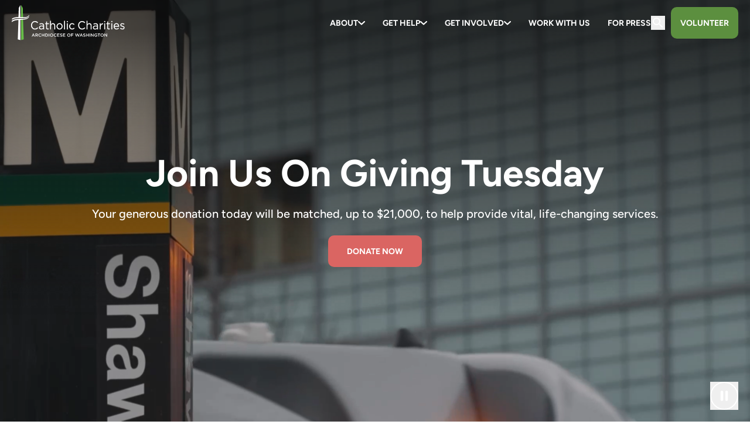

--- FILE ---
content_type: text/html; charset=UTF-8
request_url: https://www.catholiccharitiesdc.org/?plugin=all-in-one-event-calendar&controller=ai1ec_exporter_controller&action=export_events&ai1ec_post_ids=7798
body_size: 25718
content:
<!DOCTYPE html>
<html lang="en-US">
<head>
	<meta charset="UTF-8">
	<meta name="viewport" content="width=device-width, initial-scale=1">
	<meta name="robots" content="index, follow, max-image-preview:large, max-snippet:-1, max-video-preview:-1">
	<style>img:is([sizes="auto" i], [sizes^="auto," i]) { contain-intrinsic-size: 3000px 1500px }</style>
	
	<!-- This site is optimized with the Yoast SEO plugin v26.1.1 - https://yoast.com/wordpress/plugins/seo/ -->
	<title>Catholic Charities DC an Independent Social Services Agency</title>
	<meta name="description" content="Catholic Charities DC is largest independent social services agency in the D.C. region providing critical services to people in need.">
	<link rel="canonical" href="https://www.catholiccharitiesdc.org/">
	<meta property="og:locale" content="en_US">
	<meta property="og:type" content="website">
	<meta property="og:title" content="Catholic Charities DC an Independent Social Services Agency">
	<meta property="og:description" content="Catholic Charities DC is largest independent social services agency in the D.C. region providing critical services to people in need.">
	<meta property="og:url" content="https://www.catholiccharitiesdc.org/">
	<meta property="og:site_name" content="Catholic Charities DC">
	<meta property="article:publisher" content="http://www.facebook.com/ccadw">
	<meta property="article:modified_time" content="2025-12-01T16:33:51+00:00">
	<meta property="og:image" content="https://www.catholiccharitiesdc.org/wp-content/uploads/2024/05/Christams-Dinner-Lomg-Line-2021-1024x731.png">
	<meta property="og:image:width" content="1024">
	<meta property="og:image:height" content="731">
	<meta property="og:image:type" content="image/png">
	<meta name="twitter:card" content="summary_large_image">
	<meta name="twitter:site" content="@ccadw">
	<script type="application/ld+json" class="yoast-schema-graph">{"@context":"https://schema.org","@graph":[{"@type":"WebPage","@id":"https://www.catholiccharitiesdc.org/","url":"https://www.catholiccharitiesdc.org/","name":"Catholic Charities DC an Independent Social Services Agency","isPartOf":{"@id":"https://www.catholiccharitiesdc.org/#website"},"about":{"@id":"https://www.catholiccharitiesdc.org/#organization"},"primaryImageOfPage":{"@id":"https://www.catholiccharitiesdc.org/#primaryimage"},"image":{"@id":"https://www.catholiccharitiesdc.org/#primaryimage"},"thumbnailUrl":"https://www.catholiccharitiesdc.org/wp-content/uploads/2024/05/Christams-Dinner-Lomg-Line-2021.png","datePublished":"2023-07-11T16:30:27+00:00","dateModified":"2025-12-01T16:33:51+00:00","description":"Catholic Charities DC is largest independent social services agency in the D.C. region providing critical services to people in need.","breadcrumb":{"@id":"https://www.catholiccharitiesdc.org/#breadcrumb"},"inLanguage":"en-US","potentialAction":[{"@type":"ReadAction","target":["https://www.catholiccharitiesdc.org/"]}]},{"@type":"ImageObject","inLanguage":"en-US","@id":"https://www.catholiccharitiesdc.org/#primaryimage","url":"https://www.catholiccharitiesdc.org/wp-content/uploads/2024/05/Christams-Dinner-Lomg-Line-2021.png","contentUrl":"https://www.catholiccharitiesdc.org/wp-content/uploads/2024/05/Christams-Dinner-Lomg-Line-2021.png","width":1750,"height":1250},{"@type":"BreadcrumbList","@id":"https://www.catholiccharitiesdc.org/#breadcrumb","itemListElement":[{"@type":"ListItem","position":1,"name":"Home"}]},{"@type":"WebSite","@id":"https://www.catholiccharitiesdc.org/#website","url":"https://www.catholiccharitiesdc.org/","name":"Catholic Charities DC","description":"","publisher":{"@id":"https://www.catholiccharitiesdc.org/#organization"},"potentialAction":[{"@type":"SearchAction","target":{"@type":"EntryPoint","urlTemplate":"https://www.catholiccharitiesdc.org/?s={search_term_string}"},"query-input":{"@type":"PropertyValueSpecification","valueRequired":true,"valueName":"search_term_string"}}],"inLanguage":"en-US"},{"@type":"Organization","@id":"https://www.catholiccharitiesdc.org/#organization","name":"Catholic Charities DC","url":"https://www.catholiccharitiesdc.org/","logo":{"@type":"ImageObject","inLanguage":"en-US","@id":"https://www.catholiccharitiesdc.org/#/schema/logo/image/","url":"https://www.catholiccharitiesdc.org/wp-content/uploads/2023/07/CCDC-logo2_1.svg","contentUrl":"https://www.catholiccharitiesdc.org/wp-content/uploads/2023/07/CCDC-logo2_1.svg","caption":"Catholic Charities DC"},"image":{"@id":"https://www.catholiccharitiesdc.org/#/schema/logo/image/"},"sameAs":["http://www.facebook.com/ccadw","https://x.com/ccadw","http://www.instagram.com/ccadw","http://www.youtube.com/user/cathchardc","http://www.linkedin.com/company/catholic-charities-of-the-archdiocese-of-washington"]}]}</script>
	<!-- / Yoast SEO plugin. -->


<link rel="dns-prefetch" href="//translate.google.com">
<link rel="stylesheet" id="tribe-events-pro-mini-calendar-block-styles-css" href="https://www.catholiccharitiesdc.org/wp-content/plugins/events-calendar-pro/build/css/tribe-events-pro-mini-calendar-block.css?ver=7.7.8" media="all">
<style id="ccdc-fonts-inline-css">
@font-face{font-family:Figtree;src:url(/wp-content/themes/ccdc/assets/fonts/Figtree-Medium.woff2)format("woff2");font-weight:500;font-style:normal;font-display:swap}@font-face{font-family:Figtree;src:url(/wp-content/themes/ccdc/assets/fonts/Figtree-Bold.woff2)format("woff2");font-weight:700;font-style:normal;font-display:swap}@font-face{font-family:Figtree;src:url(/wp-content/themes/ccdc/assets/fonts/Figtree-Regular.woff2)format("woff2");font-weight:400;font-style:normal;font-display:swap}

</style>
<link rel="stylesheet" id="ccdc-styles-css" href="https://www.catholiccharitiesdc.org/wp-content/themes/ccdc/assets/main.css?ver=eb0deab98bb0ca81ac31cebd46f0fe3a76e97f4ddd4e9be2925243b3b7ca9372" media="all">
<link rel="stylesheet" id="contact-form-7-css" href="https://www.catholiccharitiesdc.org/wp-content/plugins/contact-form-7/includes/css/styles.css?ver=6.1.2" media="all">
<style id="global-styles-inline-css">
:root{--wp--preset--aspect-ratio--square: 1;--wp--preset--aspect-ratio--4-3: 4/3;--wp--preset--aspect-ratio--3-4: 3/4;--wp--preset--aspect-ratio--3-2: 3/2;--wp--preset--aspect-ratio--2-3: 2/3;--wp--preset--aspect-ratio--16-9: 16/9;--wp--preset--aspect-ratio--9-16: 9/16;--wp--preset--color--black: #000000;--wp--preset--color--cyan-bluish-gray: #abb8c3;--wp--preset--color--white: #ffffff;--wp--preset--color--pale-pink: #f78da7;--wp--preset--color--vivid-red: #cf2e2e;--wp--preset--color--luminous-vivid-orange: #ff6900;--wp--preset--color--luminous-vivid-amber: #fcb900;--wp--preset--color--light-green-cyan: #7bdcb5;--wp--preset--color--vivid-green-cyan: #00d084;--wp--preset--color--pale-cyan-blue: #8ed1fc;--wp--preset--color--vivid-cyan-blue: #0693e3;--wp--preset--color--vivid-purple: #9b51e0;--wp--preset--gradient--vivid-cyan-blue-to-vivid-purple: linear-gradient(135deg,rgb(6,147,227) 0%,rgb(155,81,224) 100%);--wp--preset--gradient--light-green-cyan-to-vivid-green-cyan: linear-gradient(135deg,rgb(122,220,180) 0%,rgb(0,208,130) 100%);--wp--preset--gradient--luminous-vivid-amber-to-luminous-vivid-orange: linear-gradient(135deg,rgb(252,185,0) 0%,rgb(255,105,0) 100%);--wp--preset--gradient--luminous-vivid-orange-to-vivid-red: linear-gradient(135deg,rgb(255,105,0) 0%,rgb(207,46,46) 100%);--wp--preset--gradient--very-light-gray-to-cyan-bluish-gray: linear-gradient(135deg,rgb(238,238,238) 0%,rgb(169,184,195) 100%);--wp--preset--gradient--cool-to-warm-spectrum: linear-gradient(135deg,rgb(74,234,220) 0%,rgb(151,120,209) 20%,rgb(207,42,186) 40%,rgb(238,44,130) 60%,rgb(251,105,98) 80%,rgb(254,248,76) 100%);--wp--preset--gradient--blush-light-purple: linear-gradient(135deg,rgb(255,206,236) 0%,rgb(152,150,240) 100%);--wp--preset--gradient--blush-bordeaux: linear-gradient(135deg,rgb(254,205,165) 0%,rgb(254,45,45) 50%,rgb(107,0,62) 100%);--wp--preset--gradient--luminous-dusk: linear-gradient(135deg,rgb(255,203,112) 0%,rgb(199,81,192) 50%,rgb(65,88,208) 100%);--wp--preset--gradient--pale-ocean: linear-gradient(135deg,rgb(255,245,203) 0%,rgb(182,227,212) 50%,rgb(51,167,181) 100%);--wp--preset--gradient--electric-grass: linear-gradient(135deg,rgb(202,248,128) 0%,rgb(113,206,126) 100%);--wp--preset--gradient--midnight: linear-gradient(135deg,rgb(2,3,129) 0%,rgb(40,116,252) 100%);--wp--preset--font-size--small: 13px;--wp--preset--font-size--medium: 20px;--wp--preset--font-size--large: 36px;--wp--preset--font-size--x-large: 42px;--wp--preset--font-family--figtree: Figtree, system-ui, -apple-system, "Segoe UI", Roboto, "Helvetica Neue", Arial, "Noto Sans", "Liberation Sans", sans-serif;--wp--preset--spacing--20: 0.44rem;--wp--preset--spacing--30: 0.67rem;--wp--preset--spacing--40: 1rem;--wp--preset--spacing--50: 1.5rem;--wp--preset--spacing--60: 2.25rem;--wp--preset--spacing--70: 3.38rem;--wp--preset--spacing--80: 5.06rem;--wp--preset--shadow--natural: 6px 6px 9px rgba(0, 0, 0, 0.2);--wp--preset--shadow--deep: 12px 12px 50px rgba(0, 0, 0, 0.4);--wp--preset--shadow--sharp: 6px 6px 0px rgba(0, 0, 0, 0.2);--wp--preset--shadow--outlined: 6px 6px 0px -3px rgb(255, 255, 255), 6px 6px rgb(0, 0, 0);--wp--preset--shadow--crisp: 6px 6px 0px rgb(0, 0, 0);}:root { --wp--style--global--content-size: 1920px;--wp--style--global--wide-size: 1920px; }:where(body) { margin: 0; }.wp-site-blocks > .alignleft { float: left; margin-right: 2em; }.wp-site-blocks > .alignright { float: right; margin-left: 2em; }.wp-site-blocks > .aligncenter { justify-content: center; margin-left: auto; margin-right: auto; }:where(.wp-site-blocks) > * { margin-block-start: 0; margin-block-end: 0; }:where(.wp-site-blocks) > :first-child { margin-block-start: 0; }:where(.wp-site-blocks) > :last-child { margin-block-end: 0; }:root { --wp--style--block-gap: 0; }:root :where(.is-layout-flow) > :first-child{margin-block-start: 0;}:root :where(.is-layout-flow) > :last-child{margin-block-end: 0;}:root :where(.is-layout-flow) > *{margin-block-start: 0;margin-block-end: 0;}:root :where(.is-layout-constrained) > :first-child{margin-block-start: 0;}:root :where(.is-layout-constrained) > :last-child{margin-block-end: 0;}:root :where(.is-layout-constrained) > *{margin-block-start: 0;margin-block-end: 0;}:root :where(.is-layout-flex){gap: 0;}:root :where(.is-layout-grid){gap: 0;}.is-layout-flow > .alignleft{float: left;margin-inline-start: 0;margin-inline-end: 2em;}.is-layout-flow > .alignright{float: right;margin-inline-start: 2em;margin-inline-end: 0;}.is-layout-flow > .aligncenter{margin-left: auto !important;margin-right: auto !important;}.is-layout-constrained > .alignleft{float: left;margin-inline-start: 0;margin-inline-end: 2em;}.is-layout-constrained > .alignright{float: right;margin-inline-start: 2em;margin-inline-end: 0;}.is-layout-constrained > .aligncenter{margin-left: auto !important;margin-right: auto !important;}.is-layout-constrained > :where(:not(.alignleft):not(.alignright):not(.alignfull)){max-width: var(--wp--style--global--content-size);margin-left: auto !important;margin-right: auto !important;}.is-layout-constrained > .alignwide{max-width: var(--wp--style--global--wide-size);}body .is-layout-flex{display: flex;}.is-layout-flex{flex-wrap: wrap;align-items: center;}.is-layout-flex > :is(*, div){margin: 0;}body .is-layout-grid{display: grid;}.is-layout-grid > :is(*, div){margin: 0;}body{font-family: var(--wp--preset--font-family--figtree);padding-top: 0px;padding-right: 0px;padding-bottom: 0px;padding-left: 0px;}a:where(:not(.wp-element-button)){text-decoration: none;}:root :where(.wp-element-button, .wp-block-button__link){background-color: #32373c;border-width: 0;color: #fff;font-family: inherit;font-size: inherit;font-style: inherit;font-weight: inherit;letter-spacing: inherit;line-height: inherit;padding-top: calc(0.667em + 2px);padding-right: calc(1.333em + 2px);padding-bottom: calc(0.667em + 2px);padding-left: calc(1.333em + 2px);text-decoration: none;text-transform: inherit;}.has-black-color{color: var(--wp--preset--color--black) !important;}.has-cyan-bluish-gray-color{color: var(--wp--preset--color--cyan-bluish-gray) !important;}.has-white-color{color: var(--wp--preset--color--white) !important;}.has-pale-pink-color{color: var(--wp--preset--color--pale-pink) !important;}.has-vivid-red-color{color: var(--wp--preset--color--vivid-red) !important;}.has-luminous-vivid-orange-color{color: var(--wp--preset--color--luminous-vivid-orange) !important;}.has-luminous-vivid-amber-color{color: var(--wp--preset--color--luminous-vivid-amber) !important;}.has-light-green-cyan-color{color: var(--wp--preset--color--light-green-cyan) !important;}.has-vivid-green-cyan-color{color: var(--wp--preset--color--vivid-green-cyan) !important;}.has-pale-cyan-blue-color{color: var(--wp--preset--color--pale-cyan-blue) !important;}.has-vivid-cyan-blue-color{color: var(--wp--preset--color--vivid-cyan-blue) !important;}.has-vivid-purple-color{color: var(--wp--preset--color--vivid-purple) !important;}.has-black-background-color{background-color: var(--wp--preset--color--black) !important;}.has-cyan-bluish-gray-background-color{background-color: var(--wp--preset--color--cyan-bluish-gray) !important;}.has-white-background-color{background-color: var(--wp--preset--color--white) !important;}.has-pale-pink-background-color{background-color: var(--wp--preset--color--pale-pink) !important;}.has-vivid-red-background-color{background-color: var(--wp--preset--color--vivid-red) !important;}.has-luminous-vivid-orange-background-color{background-color: var(--wp--preset--color--luminous-vivid-orange) !important;}.has-luminous-vivid-amber-background-color{background-color: var(--wp--preset--color--luminous-vivid-amber) !important;}.has-light-green-cyan-background-color{background-color: var(--wp--preset--color--light-green-cyan) !important;}.has-vivid-green-cyan-background-color{background-color: var(--wp--preset--color--vivid-green-cyan) !important;}.has-pale-cyan-blue-background-color{background-color: var(--wp--preset--color--pale-cyan-blue) !important;}.has-vivid-cyan-blue-background-color{background-color: var(--wp--preset--color--vivid-cyan-blue) !important;}.has-vivid-purple-background-color{background-color: var(--wp--preset--color--vivid-purple) !important;}.has-black-border-color{border-color: var(--wp--preset--color--black) !important;}.has-cyan-bluish-gray-border-color{border-color: var(--wp--preset--color--cyan-bluish-gray) !important;}.has-white-border-color{border-color: var(--wp--preset--color--white) !important;}.has-pale-pink-border-color{border-color: var(--wp--preset--color--pale-pink) !important;}.has-vivid-red-border-color{border-color: var(--wp--preset--color--vivid-red) !important;}.has-luminous-vivid-orange-border-color{border-color: var(--wp--preset--color--luminous-vivid-orange) !important;}.has-luminous-vivid-amber-border-color{border-color: var(--wp--preset--color--luminous-vivid-amber) !important;}.has-light-green-cyan-border-color{border-color: var(--wp--preset--color--light-green-cyan) !important;}.has-vivid-green-cyan-border-color{border-color: var(--wp--preset--color--vivid-green-cyan) !important;}.has-pale-cyan-blue-border-color{border-color: var(--wp--preset--color--pale-cyan-blue) !important;}.has-vivid-cyan-blue-border-color{border-color: var(--wp--preset--color--vivid-cyan-blue) !important;}.has-vivid-purple-border-color{border-color: var(--wp--preset--color--vivid-purple) !important;}.has-vivid-cyan-blue-to-vivid-purple-gradient-background{background: var(--wp--preset--gradient--vivid-cyan-blue-to-vivid-purple) !important;}.has-light-green-cyan-to-vivid-green-cyan-gradient-background{background: var(--wp--preset--gradient--light-green-cyan-to-vivid-green-cyan) !important;}.has-luminous-vivid-amber-to-luminous-vivid-orange-gradient-background{background: var(--wp--preset--gradient--luminous-vivid-amber-to-luminous-vivid-orange) !important;}.has-luminous-vivid-orange-to-vivid-red-gradient-background{background: var(--wp--preset--gradient--luminous-vivid-orange-to-vivid-red) !important;}.has-very-light-gray-to-cyan-bluish-gray-gradient-background{background: var(--wp--preset--gradient--very-light-gray-to-cyan-bluish-gray) !important;}.has-cool-to-warm-spectrum-gradient-background{background: var(--wp--preset--gradient--cool-to-warm-spectrum) !important;}.has-blush-light-purple-gradient-background{background: var(--wp--preset--gradient--blush-light-purple) !important;}.has-blush-bordeaux-gradient-background{background: var(--wp--preset--gradient--blush-bordeaux) !important;}.has-luminous-dusk-gradient-background{background: var(--wp--preset--gradient--luminous-dusk) !important;}.has-pale-ocean-gradient-background{background: var(--wp--preset--gradient--pale-ocean) !important;}.has-electric-grass-gradient-background{background: var(--wp--preset--gradient--electric-grass) !important;}.has-midnight-gradient-background{background: var(--wp--preset--gradient--midnight) !important;}.has-small-font-size{font-size: var(--wp--preset--font-size--small) !important;}.has-medium-font-size{font-size: var(--wp--preset--font-size--medium) !important;}.has-large-font-size{font-size: var(--wp--preset--font-size--large) !important;}.has-x-large-font-size{font-size: var(--wp--preset--font-size--x-large) !important;}.has-figtree-font-family{font-family: var(--wp--preset--font-family--figtree) !important;}
:root :where(.wp-block-pullquote){font-size: 1.5em;line-height: 1.6;}
:root :where(.wp-block-post-title){font-size: 2.25rem;font-weight: 700;}
:root :where(.wp-block-site-title){font-size: 2.25rem;}
</style>
<script src="https://www.catholiccharitiesdc.org/wp-content/plugins/gutenberg/build/hooks/index.min.js?ver=84e753e2b66eb7028d38" id="wp-hooks-js"></script>
<script src="https://www.catholiccharitiesdc.org/wp-content/plugins/gutenberg/build/i18n/index.min.js?ver=671c1c41fbf6f13df25a" id="wp-i18n-js"></script>
<script id="wp-i18n-js-after">
wp.i18n.setLocaleData( { 'text direction\u0004ltr': [ 'ltr' ] } );
</script>
<meta name="generator" content="auto-sizes 1.7.0">
<meta name="generator" content="webp-uploads 2.6.0">
<meta name="tec-api-version" content="v1"><meta name="tec-api-origin" content="https://www.catholiccharitiesdc.org"><link rel="alternate" href="https://www.catholiccharitiesdc.org/wp-json/tribe/events/v1/"><meta name="generator" content="optimization-detective 1.0.0-beta3">
<meta name="generator" content="embed-optimizer 1.0.0-beta2">
<meta name="generator" content="image-prioritizer 1.0.0-beta2">
		<style id="wp-custom-css">
			.daf-button-link.daf-button-link {
	display: block;
	text-decoration: underline;
}

.page-id-20113 .volunteer-hero .aspect-w-\[280\] {
	padding-bottom: 0;
}

.page-id-20113 .volunteer-hero .aspect-w-\[280\] img {
	position: relative;
	width: auto;
	height: auto;
	inset: auto;
}

.page-id-39260 .get-involved-cta {
	background-position: center;
}

.page-id-39260 .get-involved-ways-to-give .md\:grid-cols-3 {
	max-width: 768px;
	margin-left: auto;
	margin-right: auto;
}

@media (min-width: 992px) {
    .page-id-39260 .get-involved-ways-to-give .md\:grid-cols-3 {
        grid-template-columns: repeat(2, minmax(0, 1fr));
    }
}

@media (min-width: 768px) {
    .page-id-39260 .get-involved-ways-to-give .sm\:last\:col-span-2:last-child {
        grid-column: span 1 / span 1;
    }
}

@media (min-width: 768px) {
    .page-id-39260 .get-involved-ways-to-give .group:last-child .sm\:group-last\:text-center {
        text-align: left;
    }
}

@media (min-width: 768px) {
    .page-id-39260 .get-involved-ways-to-give .sm\:text-40px {
        font-size: 2.25rem;
    }
}		</style>
			<!-- Google Tag Manager -->
<script>(function(w,d,s,l,i){w[l]=w[l]||[];w[l].push({'gtm.start':
new Date().getTime(),event:'gtm.js'});var f=d.getElementsByTagName(s)[0],
j=d.createElement(s),dl=l!='dataLayer'?'&l='+l:'';j.async=true;j.src=
'https://www.googletagmanager.com/gtm.js?id='+i+dl;f.parentNode.insertBefore(j,f);
})(window,document,'script','dataLayer','GTM-PNRT5BK');</script>
<!-- End Google Tag Manager -->	<link rel="apple-touch-icon" sizes="57x57" href="https://www.catholiccharitiesdc.org/wp-content/themes/ccdc/assets//images/favicon/apple-icon-57x57.png">
<link rel="apple-touch-icon" sizes="60x60" href="https://www.catholiccharitiesdc.org/wp-content/themes/ccdc/assets/images/favicon/apple-icon-60x60.png">
<link rel="apple-touch-icon" sizes="72x72" href="https://www.catholiccharitiesdc.org/wp-content/themes/ccdc/assets/images/favicon/apple-icon-72x72.png">
<link rel="apple-touch-icon" sizes="76x76" href="https://www.catholiccharitiesdc.org/wp-content/themes/ccdc/assets/images/favicon/apple-icon-76x76.png">
<link rel="apple-touch-icon" sizes="114x114" href="https://www.catholiccharitiesdc.org/wp-content/themes/ccdc/assets/images/favicon/apple-icon-114x114.png">
<link rel="apple-touch-icon" sizes="120x120" href="https://www.catholiccharitiesdc.org/wp-content/themes/ccdc/assets/images/favicon/apple-icon-120x120.png">
<link rel="apple-touch-icon" sizes="144x144" href="https://www.catholiccharitiesdc.org/wp-content/themes/ccdc/assets/images/favicon/apple-icon-144x144.png">
<link rel="apple-touch-icon" sizes="152x152" href="https://www.catholiccharitiesdc.org/wp-content/themes/ccdc/assets/images/favicon/apple-icon-152x152.png">
<link rel="apple-touch-icon" sizes="180x180" href="https://www.catholiccharitiesdc.org/wp-content/themes/ccdc/assets/images/favicon/apple-icon-180x180.png">
<link rel="icon" type="image/png" sizes="192x192" href="https://www.catholiccharitiesdc.org/wp-content/themes/ccdc/assets/images/favicon/android-icon-192x192.png">
<link rel="icon" type="image/png" sizes="32x32" href="https://www.catholiccharitiesdc.org/wp-content/themes/ccdc/assets/images/favicon/favicon-32x32.png">
<link rel="icon" type="image/png" sizes="96x96" href="https://www.catholiccharitiesdc.org/wp-content/themes/ccdc/assets/images/favicon/favicon-96x96.png">
<link rel="icon" type="image/png" sizes="16x16" href="https://www.catholiccharitiesdc.org/wp-content/themes/ccdc/assets/images/favicon/favicon-16x16.png">
</head>
<body class="home wp-singular page-template-default page page-id-71 wp-custom-logo wp-embed-responsive wp-theme-ccdc antialiased font-figtree flex flex-col min-h-full tribe-no-js">

	

	
	
	<div class="alerts  sm:left-0 z-[60] py-16px md:pb-8px bg-[#2C6762] text-white hidden" data-alert="alert-11149b9ebbc402547fe5ad3004fc3b5a">
		<div class="grid grid-cols-[minmax(20px,1fr)_minmax(0,1200px)_minmax(60px,1fr)] md:grid-cols-[minmax(20px,1fr)_minmax(0,1200px)_minmax(60px,1fr)] md:items-center gap-y-16px relative">
			<div class="col-start-2">
				<div class="swiper" data-alert-slider>
					<div class="swiper-wrapper">
													<div class="swiper-slide">
								<div class="flex flex-col md:flex-row items-start md:items-center md:justify-between gap-y-16px gap-x-40px">
									<div class="text-18px leading-22px font-medium ">
										Get the help you need.									</div>
																			<a class="md:shrink-0 inline-flex items-center justify-center gap-8px relative text-center text-14px leading-17px font-bold rounded-10px uppercase group/ccdc-button overflow-hidden border border-white text-white hover:text-footer-bottom-hover hover:border-white transition-colors duration-300 w-full xs:w-auto pt-11px pb-10px px-24px" href="https://www.catholiccharitiesdc.org/program-finder/#/" target="_blank">
										<span class="absolute top-0 left-0 -translate-x-[calc(100%+5px)] w-full h-full group-hover/ccdc-button:translate-x-0 transition-transform duration-300 bg-white"></span>
											<span class="relative">FIND PROGRAMS AND SERVICES</span>
											<svg class="relative w-20px" xmlns="http://www.w3.org/2000/svg" fill="currentColor" viewbox="0 0 22 14">
												<path d="M13.909.258a.919.919 0 0 0-.007 1.294l4.275 4.282H1.907a.914.914 0 0 0 0 1.828H18.17l-4.275 4.286a.925.925 0 0 0 .007 1.294.91.91 0 0 0 1.287-.007l5.794-5.836c.08-.085.143-.182.19-.288a.916.916 0 0 0-.19-.992L15.189.283a.9.9 0 0 0-1.28-.025Z"></path>
											</svg>
										</a>

																	</div>
							</div>
											</div>
				</div>
			</div>
			<div class="col-start-2 col-span-2 md:col-start-2 md:col-span-1 row-start-2 pr-20px md:pr-0" data-alert-slider-navigation>
				<div class="relative h-20px">
					<button class="absolute left-0 top-1/2 -translate-y-1/2 text-white disabled:text-white/50" type="button" data-alert-slider-prev>
						<svg class="w-30px" xmlns="http://www.w3.org/2000/svg" fill="currentColor" viewbox="0 0 22 14">
							<path d="M8.091 13.742a.919.919 0 0 0 .007-1.294L3.823 8.166h16.27a.914.914 0 0 0 0-1.828H3.83l4.275-4.286A.925.925 0 0 0 8.098.758a.91.91 0 0 0-1.287.007L1.017 6.601c-.08.085-.143.182-.19.288a.916.916 0 0 0 .19.992l5.794 5.836a.9.9 0 0 0 1.28.025Z"></path>
						</svg>
					</button>
					<button class="absolute right-0 top-1/2 -translate-y-1/2 text-white disabled:text-white/50" type="button" data-alert-slider-next>
						<svg class="w-30px" xmlns="http://www.w3.org/2000/svg" fill="currentColor" viewbox="0 0 22 14">
							<path d="M13.909.258a.919.919 0 0 0-.007 1.294l4.275 4.282H1.907a.914.914 0 0 0 0 1.828H18.17l-4.275 4.286a.925.925 0 0 0 .007 1.294.91.91 0 0 0 1.287-.007l5.794-5.836c.08-.085.143-.182.19-.288a.916.916 0 0 0-.19-.992L15.189.283a.9.9 0 0 0-1.28-.025Z"></path>
						</svg>
					</button>
					<div class="swiper-scrollbar [--swiper-scrollbar-bottom:auto] [--swiper-scrollbar-top:50%] [--swiper-scrollbar-sides-offset:40px] lg:[--swiper-scrollbar-sides-offset:55px] -translate-y-1/2 [--swiper-scrollbar-bg-color:rgba(255,255,255,0.5)] [--swiper-scrollbar-drag-bg-color:#fff]" data-alert-slider-scrollbar></div>
				</div>
			</div>
			<div class="col-start-3 px-20px text-right">
				<button data-alert-close>
					<span class="sr-only">Close notification</span>
					<svg class="w-20px" width="16" height="16" viewbox="0 0 16 16" fill="none" xmlns="http://www.w3.org/2000/svg">
						<path d="M16 1.61143L14.3886 0L8 6.38857L1.61143 0L0 1.61143L6.38857 8L0 14.3886L1.61143 16L8 9.61143L14.3886 16L16 14.3886L9.61143 8L16 1.61143Z" fill="#fff"></path>
					</svg>
				</button>
			</div>
		</div>
	</div>

	
	
	
	
		
<header class='relative [&amp;[data-header-scrolled="true"]]:sticky [&amp;[data-header-scrolled="true"]]:-top-[var(--header-offset)] [&amp;[data-header-scrolled="true"]]:translate-y-full top-0 z-[70] pt-9px sm:pt-5px md:pt-9px pb-10px sm:pb-13px md:pb-11px bg-transparent [&amp;[data-header-transparent="false"]]:bg-white [&amp;[data-header-transparent="false"]]:shadow-[0px_0px_10px_#3333330F] transition duration-300' data-header-container data-header-scrolled="false" data-has-hero-block data-header-transparent="true">
	<div class="container max-w-full flex items-center gap-100px">
		<div class="shrink-0 mr-auto">
			
<a href="https://www.catholiccharitiesdc.org/">
	<img data-od-added-fetchpriority data-od-xpath="/HTML/BODY/HEADER/*[1][self::DIV]/*[1][self::DIV]/*[1][self::A]/*[1][self::IMG]" fetchpriority="low" src="https://www.catholiccharitiesdc.org/wp-content/uploads/2023/07/CCDC-logo2_1.svg" class="block w-136px sm:w-168px md:w-193px h-42px sm:h-52px md:h-60px aria-hidden:hidden transition-opacity duration-300" alt="CCDC Logo" aria-hidden="true" data-logo-default="" decoding="async">
	<img data-od-xpath="/HTML/BODY/HEADER/*[1][self::DIV]/*[1][self::DIV]/*[1][self::A]/*[2][self::IMG]" src="https://www.catholiccharitiesdc.org/wp-content/uploads/2025/10/Layer_1-2.svg" class="block w-136px sm:w-168px md:w-193px h-42px sm:h-52px md:h-60px aria-hidden:hidden transition-opacity duration-300" alt="CCDC Logo" aria-hidden="false" data-logo-white="" decoding="async"></a>
		</div>

		<div>
			<button class='flex flex-col items-center lg:hidden text-white [[data-header-transparent="false"]_&amp;]:text-main-btn' data-mobile-menu-toggle>
				<span class="flex flex-col gap-4px w-20px mb-8px" data-mobile-menu-toggle-open-icon>
					<span class="w-full h-2px bg-current"></span>
					<span class="w-full h-2px bg-current"></span>
					<span class="w-full h-2px bg-current"></span>
				</span>
				<svg class="hidden w-20px mb-8px" width="16" height="16" viewbox="0 0 16 16" fill="none" xmlns="http://www.w3.org/2000/svg" data-mobile-menu-toggle-close-icon>
					<path d="M16 1.61143L14.3886 0L8 6.38857L1.61143 0L0 1.61143L6.38857 8L0 14.3886L1.61143 16L8 9.61143L14.3886 16L16 14.3886L9.61143 8L16 1.61143Z" fill="currentColor"></path>
				</svg>
				<span class="w-32px text-10px leading-12px uppercase" data-mobile-menu-toggle-open-text>Menu</span>
				<span class="hidden w-32px text-10px leading-12px uppercase" data-mobile-menu-toggle-close-text>Close</span>
			</button>
			
	<nav class="hidden flex flex-col gap-12px lg:block absolute lg:static top-full lg:top-auto left-0 lg:left-auto w-full lg:w-auto h-[calc(var(--vh)*100-var(--mobile-menu-offset))] lg:h-auto pt-16px pb-24px sm:pb-40px px-20px lg:p-0 opacity-0 lg:opacity-100 pointer-events-none lg:pointer-events-auto invisible lg:visible transition-all lg:transition-none duration-300 overflow-hidden lg:overflow-visible" data-mobile-menu>
		<div class=" lg:hidden lg:invisible">
			<form class="relative lg:max-w-588px mx-auto" action="/">
	<label class="flex">
		<input class="w-full h-48px border border-[#68A2D4] rounded-10px" type="text" name="s" placeholder="Search" data-search-input>
	</label>
	<button class="flex items-center absolute top-0 right-48px h-full px-16px text-[#4D4F51] opacity-0 pointer-events-none invisible transition-opacity duration-300" type="button" data-search-clear>
		<span class="sr-only">Clear Search Input</span>
		<svg xmlns="http://www.w3.org/2000/svg" width="24" height="24" viewbox="0 0 24 24">
			<path fill="none" d="M0 0h24v24H0Z"></path>
			<path fill="currentColor" d="M19 6.41 17.59 5 12 10.59 6.41 5 5 6.41 10.59 12 5 17.59 6.41 19 12 13.41 17.59 19 19 17.59 13.41 12Z"></path>
		</svg>
	</button>
	<button class="flex items-center justify-center absolute top-0 right-0 w-48px h-full text-[#ADADAD] rounded-10px transition-colors duration-300" type="submit" data-search-submit>
		<span class="sr-only">Search</span>
		<svg xmlns="http://www.w3.org/2000/svg" width="24" height="24" viewbox="0 0 24 24">
			<path fill="currentColor" d="M15.5 14h-.79l-.28-.27a6.51 6.51 0 1 0-.7.7l.27.28v.79l5 4.99L20.49 19Zm-6 0A4.5 4.5 0 1 1 14 9.5 4.494 4.494 0 0 1 9.5 14Z"></path>
		</svg>
	</button>
</form>
		</div>

		
	<div class="lg:pl-10px lg:hidden">
		<ul class="flex flex-col lg:flex-row lg:items-center gap-8px">
											<li class='lg:hidden [[data-header-scrolled="true"]_&amp;]:lg:block'>
					<a class="flex items-center min-h-54px gap-6px text-14px leading-17px font-bold uppercase transition-colors duration-300 justify-center gap-0 relative px-16px pt-16px pb-15px bg-main-btn-hover text-white rounded-10px group/menu-button overflow-hidden hover:text-white" href="https://secure2.convio.net/ccdc/site/Donation2?df_id=5141&amp;mfc_pref=T&amp;5141.donation=form1&amp;_gl=1*1a6krv4*_gcl_au*MTI0NjM5NjM5MS4xNzYwNzg4NzIx*_ga*MTQzMjU0Mjk3OS4xNjkzNDcxNTQ4*_ga_Q9J4WNHR1Q*czE3NjEwNTI1OTAkbzE0OCRnMCR0MTc2MTA1MjU5MCRqNjAkbDAkaDA." target="_blank">
													<span class="absolute top-0 left-0 -translate-x-[calc(100%+5px)] w-full h-full bg-main-green group-hover/menu-button:translate-x-0 transition-transform duration-300"></span>
						
						<span class="relative">Donate Now</span>
					</a>
				</li>
											<li class="lg:hidden lg:!block">
					<a class="flex items-center min-h-54px gap-6px text-14px leading-17px font-bold uppercase transition-colors duration-300 justify-center gap-0 relative px-16px pt-16px pb-15px bg-main-green text-white rounded-10px group/menu-button overflow-hidden hover:text-white" href="/ways-to-volunteer/" target="_self">
													<span class="absolute top-0 left-0 -translate-x-[calc(100%+5px)] w-full h-full bg-main-btn-hover group-hover/menu-button:translate-x-0 transition-transform duration-300"></span>
						
						<span class="relative">Volunteer</span>
					</a>
				</li>
					</ul>
	</div>

		<ul class="flex flex-col lg:flex-row lg:items-center lg:space-x-30px">
											<li class="mt-24px lg:mt-0 order-[3] lg:order-none" data-menu-item>
					<a class='flex items-center gap-6px text-14px leading-17px font-bold uppercase transition-colors duration-300 justify-between text-main-btn hover:text-footer-bottom-hover lg:text-white lg:hover:text-white lg:[[data-header-transparent="false"]_&amp;]:text-main-btn lg:[[data-header-transparent="false"]_&amp;]:hover:text-footer-bottom-hover' href="/about-us/" target="_self" data-menu-item-link data-mobile-menu-submenu-open>
						
						<span class="relative">About</span>

													<svg class="-rotate-90 lg:rotate-0" data-menu-item-icon xmlns="http://www.w3.org/2000/svg" width="12" height="12" fill="none">
								<path fill="currentColor" d="m10.154 3.289-4.187 3.88-4.186-3.88a1.133 1.133 0 0 0-.744-.24 1.12 1.12 0 0 0-.721.292.967.967 0 0 0-.315.669.956.956 0 0 0 .258.689l4.953 4.59c.202.186.476.29.76.29.286 0 .56-.104.762-.29l4.952-4.59A.964.964 0 0 0 12 3.994a.964.964 0 0 0-.314-.705A1.144 1.144 0 0 0 10.92 3c-.286 0-.561.104-.766.289Z"></path>
							</svg>
											</a>

					
	<div class="absolute top-0 lg:top-full left-0 z-10 w-full h-full lg:h-auto py-16px lg:pt-24px lg:pb-40px px-20px lg:px-60px xlg:pl-120px xlg:pr-120px bg-white lg:border-t lg:border-[#6E99CB] lg:shadow-[0px_3px_10px_#7A7A7A29] lg:opacity-0 lg:pointer-events-none invisible translate-x-full lg:translate-x-0 transition-all lg:transition-opacity duration-300 overflow-y-auto scrollbar-hide" data-menu-item-submenu data-mobile-menu-submenu>
		<div class="lg:hidden lg:invisible mb-12px">
			<button class="flex items-center gap-14px w-full pt-15px pb-14px text-main-btn leading-19px font-bold uppercase" type="button" data-mobile-menu-submenu-close>
				<svg class="rotate-90" xmlns="http://www.w3.org/2000/svg" width="12" height="12" fill="none">
					<path fill="currentColor" d="m10.154 3.289-4.187 3.88-4.186-3.88a1.133 1.133 0 0 0-.744-.24 1.12 1.12 0 0 0-.721.292.967.967 0 0 0-.315.669.956.956 0 0 0 .258.689l4.953 4.59c.202.186.476.29.76.29.286 0 .56-.104.762-.29l4.952-4.59A.964.964 0 0 0 12 3.994a.964.964 0 0 0-.314-.705A1.144 1.144 0 0 0 10.92 3c-.286 0-.561.104-.766.289Z"></path>
				</svg>
				<span>About</span>
			</button>
		</div>

		<ul class="grid lg:grid-cols-4 gap-16px lg:gap-86px max-w-[1240px] mx-auto">
							<li class="flex flex-col pb-16px last:pb-0 lg:pb-0 border-b last:border-none lg:border-none border-[#E8E8E8]">
					<a class="text-main-btn hover:text-main-btn-hover text-14px leading-17px font-bold transition-colors duration-300" href="/about-us/" target="_self">
						<span>About Us</span>
					</a>

											<ul class="mt-16px sm:mt-24px space-y-16px">
															<li class="flex">
									<a class="text-[#333] hover:text-main-btn-hover text-14px leading-17px font-medium transition-colors duration-300" href="/about-us/our-mission/" target="_self">
										<span>Our Mission</span>
									</a>
								</li>
															<li class="flex">
									<a class="text-[#333] hover:text-main-btn-hover text-14px leading-17px font-medium transition-colors duration-300" href="/about-us/leadership/" target="_self">
										<span>Our Leadership</span>
									</a>
								</li>
															<li class="flex">
									<a class="text-[#333] hover:text-main-btn-hover text-14px leading-17px font-medium transition-colors duration-300" href="/about-us/diversity-equity-inclusion/" target="_self">
										<span>Culture and Belonging</span>
									</a>
								</li>
															<li class="flex">
									<a class="text-[#333] hover:text-main-btn-hover text-14px leading-17px font-medium transition-colors duration-300" href="https://www.catholiccharitiesdc.org/about-us/press-room-publications/annual-report-2024/" target="_self">
										<span>Annual Report</span>
									</a>
								</li>
															<li class="flex">
									<a class="text-[#333] hover:text-main-btn-hover text-14px leading-17px font-medium transition-colors duration-300" href="/about-us/financials/" target="_self">
										<span>Financials</span>
									</a>
								</li>
															<li class="flex">
									<a class="text-[#333] hover:text-main-btn-hover text-14px leading-17px font-medium transition-colors duration-300" href="/about-us/our-locations/" target="_self">
										<span>Our Locations</span>
									</a>
								</li>
															<li class="flex">
									<a class="text-[#333] hover:text-main-btn-hover text-14px leading-17px font-medium transition-colors duration-300" href="/about-us/our-commitment-to-donors/" target="_self">
										<span>Our Pledge to Donors</span>
									</a>
								</li>
													</ul>
									</li>
							<li class="flex flex-col pb-16px last:pb-0 lg:pb-0 border-b last:border-none lg:border-none border-[#E8E8E8]">
					<a class="text-main-btn hover:text-main-btn-hover text-14px leading-17px font-bold transition-colors duration-300" href="/about-us/contact-us/" target="_self">
						<span>Contact Us</span>
					</a>

											<ul class="mt-16px sm:mt-24px space-y-16px">
															<li class="flex">
									<a class="text-[#333] hover:text-main-btn-hover text-14px leading-17px font-medium transition-colors duration-300" href="/contact-us/contact-our-development-team/" target="_self">
										<span>Contact Development</span>
									</a>
								</li>
													</ul>
									</li>
							<li class="flex flex-col pb-16px last:pb-0 lg:pb-0 border-b last:border-none lg:border-none border-[#E8E8E8]">
					<a class="text-main-btn hover:text-main-btn-hover text-14px leading-17px font-bold transition-colors duration-300" href="/press-room/" target="_self">
						<span>Updates</span>
					</a>

											<ul class="mt-16px sm:mt-24px space-y-16px">
															<li class="flex">
									<a class="text-[#333] hover:text-main-btn-hover text-14px leading-17px font-medium transition-colors duration-300" href="/about-us/our-stories/" target="_self">
										<span>Our Stories</span>
									</a>
								</li>
															<li class="flex">
									<a class="text-[#333] hover:text-main-btn-hover text-14px leading-17px font-medium transition-colors duration-300" href="https://www.catholiccharitiesdc.org/press-room/in-the-news/" target="_self">
										<span>In The News</span>
									</a>
								</li>
															<li class="flex">
									<a class="text-[#333] hover:text-main-btn-hover text-14px leading-17px font-medium transition-colors duration-300" href="/about-us/press-room-publications/" target="_self">
										<span>Publications</span>
									</a>
								</li>
													</ul>
									</li>
							<li class="flex flex-col pb-16px last:pb-0 lg:pb-0 border-b last:border-none lg:border-none border-[#E8E8E8]">
					<a class="text-main-btn hover:text-main-btn-hover text-14px leading-17px font-bold transition-colors duration-300" href="/events/" target="_self">
						<span>Calendar</span>
					</a>

											<ul class="mt-16px sm:mt-24px space-y-16px">
															<li class="flex">
									<a class="text-[#333] hover:text-main-btn-hover text-14px leading-17px font-medium transition-colors duration-300" href="/events/category/volunteer-activity/" target="_self">
										<span>Volunteer Activities</span>
									</a>
								</li>
															<li class="flex">
									<a class="text-[#333] hover:text-main-btn-hover text-14px leading-17px font-medium transition-colors duration-300" href="/events/category/donor-event/" target="_self">
										<span>Donor Events</span>
									</a>
								</li>
															<li class="flex">
									<a class="text-[#333] hover:text-main-btn-hover text-14px leading-17px font-medium transition-colors duration-300" href="/events/category/share-food-network/" target="_self">
										<span>SHARE Food Network</span>
									</a>
								</li>
															<li class="flex">
									<a class="text-[#333] hover:text-main-btn-hover text-14px leading-17px font-medium transition-colors duration-300" href="/events/category/program-service/" target="_self">
										<span>Programs &amp; Services</span>
									</a>
								</li>
													</ul>
									</li>
					</ul>
	</div>
				</li>
																																																																																							<li class="mt-24px lg:mt-0 order-[3] lg:order-none" data-menu-item>
					<a class='flex items-center gap-6px text-14px leading-17px font-bold uppercase transition-colors duration-300 justify-between text-main-btn hover:text-footer-bottom-hover lg:text-white lg:hover:text-white lg:[[data-header-transparent="false"]_&amp;]:text-main-btn lg:[[data-header-transparent="false"]_&amp;]:hover:text-footer-bottom-hover' href="/get-help/" target="_self" data-menu-item-link data-mobile-menu-submenu-open>
						
						<span class="relative">Get Help</span>

													<svg class="-rotate-90 lg:rotate-0" data-menu-item-icon xmlns="http://www.w3.org/2000/svg" width="12" height="12" fill="none">
								<path fill="currentColor" d="m10.154 3.289-4.187 3.88-4.186-3.88a1.133 1.133 0 0 0-.744-.24 1.12 1.12 0 0 0-.721.292.967.967 0 0 0-.315.669.956.956 0 0 0 .258.689l4.953 4.59c.202.186.476.29.76.29.286 0 .56-.104.762-.29l4.952-4.59A.964.964 0 0 0 12 3.994a.964.964 0 0 0-.314-.705A1.144 1.144 0 0 0 10.92 3c-.286 0-.561.104-.766.289Z"></path>
							</svg>
											</a>

					
	<div class="absolute top-0 lg:top-full left-0 z-10 w-full h-full lg:h-auto py-16px lg:py-24px px-20px lg:px-60px xlg:px-120px bg-white lg:border-t lg:border-[#6E99CB] lg:shadow-[0px_3px_10px_#7A7A7A29] lg:opacity-0 lg:pointer-events-none invisible translate-x-full lg:translate-x-0 transition-all lg:transition-opacity duration-300 overflow-y-auto scrollbar-hide" data-menu-item-submenu data-mobile-menu-submenu>
		<div class="lg:hidden lg:invisible mb-12px">
			<button class="flex items-center gap-14px w-full pt-15px pb-14px text-main-btn leading-19px font-bold uppercase" type="button" data-mobile-menu-submenu-close>
				<svg class="rotate-90" xmlns="http://www.w3.org/2000/svg" width="12" height="12" fill="none">
					<path fill="currentColor" d="m10.154 3.289-4.187 3.88-4.186-3.88a1.133 1.133 0 0 0-.744-.24 1.12 1.12 0 0 0-.721.292.967.967 0 0 0-.315.669.956.956 0 0 0 .258.689l4.953 4.59c.202.186.476.29.76.29.286 0 .56-.104.762-.29l4.952-4.59A.964.964 0 0 0 12 3.994a.964.964 0 0 0-.314-.705A1.144 1.144 0 0 0 10.92 3c-.286 0-.561.104-.766.289Z"></path>
				</svg>
				<span>Get Help</span>
			</button>
		</div>

		<div class="grid lg:grid-cols-[1fr_408px] max-w-[1240px] mx-auto">
			<ul class="flex flex-col lg:flex-row lg:justify-between gap-16px lg:gap-0 lg:pr-146px pb-16px">
														<li class="flex flex-col pb-16px lg:pb-0 border-b lg:border-none border-[#E8E8E8]">
						<a class="text-main-btn hover:text-main-btn-hover text-14px leading-17px font-bold transition-colors duration-300" href="/program-finder/#/filter-step/filter_location" target="_self">
							<span>Find Help By Location</span>
						</a>

													<ul class="mt-16px sm:mt-24px space-y-16px">
																	<li class="flex">
										<a class="text-[#333] hover:text-main-btn-hover text-14px leading-17px font-medium transition-colors duration-300" href="/program-finder/#/programs?filter_location=16&amp;filter_type=&amp;filter_age=&amp;q=&amp;sort=title-asc" target="_self">
											<span>Washington, D.C.</span>
										</a>
									</li>
																	<li class="flex">
										<a class="text-[#333] hover:text-main-btn-hover text-14px leading-17px font-medium transition-colors duration-300" href="/program-finder/#/programs?filter_location=17&amp;filter_type=&amp;filter_age=&amp;q=&amp;sort=title-asc" target="_self">
											<span>Montgomery County, Md</span>
										</a>
									</li>
																	<li class="flex">
										<a class="text-[#333] hover:text-main-btn-hover text-14px leading-17px font-medium transition-colors duration-300" href="/program-finder/#/programs?filter_location=18&amp;filter_type=&amp;filter_age=&amp;q=&amp;sort=title-asc" target="_self">
											<span>Prince George&rsquo;s County, Md</span>
										</a>
									</li>
																	<li class="flex">
										<a class="text-[#333] hover:text-main-btn-hover text-14px leading-17px font-medium transition-colors duration-300" href="/program-finder/#/programs?filter_location=19&amp;filter_type=&amp;filter_age=&amp;q=&amp;sort=title-asc" target="_self">
											<span>Calvert County, Md</span>
										</a>
									</li>
																	<li class="flex">
										<a class="text-[#333] hover:text-main-btn-hover text-14px leading-17px font-medium transition-colors duration-300" href="/program-finder/#/programs?filter_location=20&amp;filter_type=&amp;filter_age=&amp;q=&amp;sort=title-asc" target="_self">
											<span>Charles County, Md.</span>
										</a>
									</li>
																	<li class="flex">
										<a class="text-[#333] hover:text-main-btn-hover text-14px leading-17px font-medium transition-colors duration-300" href="/program-finder/#/programs?filter_location=21&amp;filter_type=&amp;filter_age=&amp;q=&amp;sort=title-asc" target="_self">
											<span>St. Mary&rsquo;s County, Md</span>
										</a>
									</li>
															</ul>
											</li>
														<li class="flex flex-col pb-16px lg:pb-0 border-b lg:border-none border-[#E8E8E8]">
						<a class="text-main-btn hover:text-main-btn-hover text-14px leading-17px font-bold transition-colors duration-300" href="/program-finder/#/filter-step/filter_type" target="_self">
							<span>Find Help by Type</span>
						</a>

													<ul class="mt-16px sm:mt-24px space-y-16px">
																	<li class="flex">
										<a class="text-[#333] hover:text-main-btn-hover text-14px leading-17px font-medium transition-colors duration-300" href="/get-help/care-for-families-children/" target="_self">
											<span>Care For Families &amp; Children</span>
										</a>
									</li>
																	<li class="flex">
										<a class="text-[#333] hover:text-main-btn-hover text-14px leading-17px font-medium transition-colors duration-300" href="/get-help/developmental-disabilities-services" target="_self">
											<span>Developmental Disabilities Services</span>
										</a>
									</li>
																	<li class="flex">
										<a class="text-[#333] hover:text-main-btn-hover text-14px leading-17px font-medium transition-colors duration-300" href="/get-help/empowerment-for-individuals/" target="_self">
											<span>Empowerment For Individuals</span>
										</a>
									</li>
																	<li class="flex">
										<a class="text-[#333] hover:text-main-btn-hover text-14px leading-17px font-medium transition-colors duration-300" href="/get-help/food-services/" target="_self">
											<span>Food Services</span>
										</a>
									</li>
																	<li class="flex">
										<a class="text-[#333] hover:text-main-btn-hover text-14px leading-17px font-medium transition-colors duration-300" href="/get-help/health-care-mental-health-services/" target="_self">
											<span>Health Care &amp; Mental Health Services</span>
										</a>
									</li>
																	<li class="flex">
										<a class="text-[#333] hover:text-main-btn-hover text-14px leading-17px font-medium transition-colors duration-300" href="/get-help/housing-and-shelter/" target="_self">
											<span>Housing &amp; Shelter</span>
										</a>
									</li>
																	<li class="flex">
										<a class="text-[#333] hover:text-main-btn-hover text-14px leading-17px font-medium transition-colors duration-300" href="/get-help/immigrant-and-refugee-services/" target="_self">
											<span>Immigrant &amp; Refugee Services</span>
										</a>
									</li>
																	<li class="flex">
										<a class="text-[#333] hover:text-main-btn-hover text-14px leading-17px font-medium transition-colors duration-300" href="/get-help/job-training-and-employment-services/" target="_self">
											<span>Job Training &amp; Employment Services</span>
										</a>
									</li>
															</ul>
											</li>
							</ul>

							<div class="lg:pl-25px space-y-16px lg:border-l lg:border-[#6E99CB]">
					<p class="text-main-text text-24px leading-29px font-bold">Don&rsquo;t know the help you need?</p>
					<div class="text-[#333] text-14px leading-17px">
						<p>You can use our search to find detailed information about all our services or find the closest needed assistance to you.</p>
					</div>
					<a class="flex items-center justify-center gap-8px pt-17px pb-15px bg-main-btn-hover text-white text-14px leading-17px font-bold uppercase rounded-10px" href="/program-finder/#/" target="">
						<span>GUIDE ME TO FIND HELP I NEED</span>
						<svg xmlns="http://www.w3.org/2000/svg" width="20.243" height="13.501">
							<path fill="#fff" d="M12.909.258a.919.919 0 0 0-.007 1.294l4.275 4.282H.907a.914.914 0 0 0 0 1.828H17.17l-4.275 4.286a.925.925 0 0 0 .007 1.294.91.91 0 0 0 1.287-.007l5.794-5.836a1.026 1.026 0 0 0 .19-.288.872.872 0 0 0 .07-.352.916.916 0 0 0-.26-.64L14.189.283a.9.9 0 0 0-1.28-.025Z" data-name="Icon ionic-ios-arrow-round-forward"></path>
						</svg>
					</a>
				</div>
					</div>
	</div>
				</li>
																																																																											<li class="mt-24px lg:mt-0 order-[3] lg:order-none" data-menu-item>
					<a class='flex items-center gap-6px text-14px leading-17px font-bold uppercase transition-colors duration-300 justify-between text-main-btn hover:text-footer-bottom-hover lg:text-white lg:hover:text-white lg:[[data-header-transparent="false"]_&amp;]:text-main-btn lg:[[data-header-transparent="false"]_&amp;]:hover:text-footer-bottom-hover' href="/get-involved/" target="_self" data-menu-item-link data-mobile-menu-submenu-open>
						
						<span class="relative">Get Involved</span>

													<svg class="-rotate-90 lg:rotate-0" data-menu-item-icon xmlns="http://www.w3.org/2000/svg" width="12" height="12" fill="none">
								<path fill="currentColor" d="m10.154 3.289-4.187 3.88-4.186-3.88a1.133 1.133 0 0 0-.744-.24 1.12 1.12 0 0 0-.721.292.967.967 0 0 0-.315.669.956.956 0 0 0 .258.689l4.953 4.59c.202.186.476.29.76.29.286 0 .56-.104.762-.29l4.952-4.59A.964.964 0 0 0 12 3.994a.964.964 0 0 0-.314-.705A1.144 1.144 0 0 0 10.92 3c-.286 0-.561.104-.766.289Z"></path>
							</svg>
											</a>

					
	<div class="absolute top-0 lg:top-full left-0 z-10 w-full h-full lg:h-auto py-16px lg:pt-24px lg:pb-40px px-20px lg:px-60px xlg:px-120px bg-white lg:border-t lg:border-[#6E99CB] lg:shadow-[0px_3px_10px_#7A7A7A29] lg:opacity-0 lg:pointer-events-none invisible translate-x-full lg:translate-x-0 transition-all lg:transition-opacity duration-300 overflow-y-auto scrollbar-hide" data-menu-item-submenu data-mobile-menu-submenu>
		<div class="lg:hidden lg:invisible mb-12px">
			<button class="flex items-center gap-14px w-full pt-15px pb-14px text-main-btn leading-19px font-bold uppercase" type="button" data-mobile-menu-submenu-close>
				<svg class="rotate-90" xmlns="http://www.w3.org/2000/svg" width="12" height="12" fill="none">
					<path fill="currentColor" d="m10.154 3.289-4.187 3.88-4.186-3.88a1.133 1.133 0 0 0-.744-.24 1.12 1.12 0 0 0-.721.292.967.967 0 0 0-.315.669.956.956 0 0 0 .258.689l4.953 4.59c.202.186.476.29.76.29.286 0 .56-.104.762-.29l4.952-4.59A.964.964 0 0 0 12 3.994a.964.964 0 0 0-.314-.705A1.144 1.144 0 0 0 10.92 3c-.286 0-.561.104-.766.289Z"></path>
				</svg>
				<span>Get Involved</span>
			</button>
		</div>

		
			<ul class="grid lg:grid-cols-3 gap-16px lg:gap-25px max-w-[1240px] mx-auto">
									<li>
						<a class="flex items-center gap-8px text-main-btn hover:text-main-btn-hover text-14px leading-17px font-bold transition-colors duration-300" href="/get-involved/ways-to-give/" target="_self">
							<span>Ways To Give</span>

													</a>
													<p class="mt-8px text-[#333] text-14px leading-18px">
								Various ways of supporting Catholic Charities allow you to donate goods, make financial contributions, schedule giving, make memorial gifts, and more.							</p>
											</li>
									<li>
						<a class="flex items-center gap-8px text-main-btn hover:text-main-btn-hover text-14px leading-17px font-bold transition-colors duration-300" href="/get-involved/ways-to-give/corporate-giving/" target="_self">
							<span>Corporate Giving</span>

													</a>
													<p class="mt-8px text-[#333] text-14px leading-18px">
								Catholic Charities&rsquo; programs align with corporate and foundation philanthropic giving priorities.							</p>
											</li>
									<li>
						<a class="flex items-center gap-8px text-main-btn hover:text-main-btn-hover text-14px leading-17px font-bold transition-colors duration-300" href="/get-involved/giving-communities/" target="_self">
							<span>Giving Communities</span>

													</a>
													<p class="mt-8px text-[#333] text-14px leading-18px">
								Donors of all ages, including young professionals and families, find networking and service opportunities through our giving communities.							</p>
											</li>
									<li>
						<a class="flex items-center gap-8px text-main-btn hover:text-main-btn-hover text-14px leading-17px font-bold transition-colors duration-300" href="/get-involved/seasonal-giving/" target="_self">
							<span>Seasonal Drives</span>

													</a>
													<p class="mt-8px text-[#333] text-14px leading-18px">
								Special appeals throughout the year, such as Giving Tuesday, Do More 24, Christmas Star and Virtual Food Drive, benefit our clients.							</p>
											</li>
									<li>
						<a class="flex items-center gap-8px text-main-btn hover:text-main-btn-hover text-14px leading-17px font-bold transition-colors duration-300" href="/get-involved/events-and-engagement-activities/" target="_self">
							<span>Events</span>

													</a>
													<p class="mt-8px text-[#333] text-14px leading-18px">
								Catholic Charities&rsquo; events allow members of our community to come together in support of our programs and services.							</p>
											</li>
									<li>
						<a class="flex items-center gap-8px text-main-btn hover:text-main-btn-hover text-14px leading-17px font-bold transition-colors duration-300" href="/get-involved/ways-to-volunteer/" target="_self">
							<span>Ways To Volunteer</span>

													</a>
													<p class="mt-8px text-[#333] text-14px leading-18px">
								Volunteers enhance and expand our work. People of all faiths can share their talents once, volunteer multiple times or pledge a year-long contribution of their time.							</p>
											</li>
							</ul>

		
			<ul class="flex flex-col lg:flex-row gap-16px lg:gap-60px xlg:gap-90px mt-16px lg:mt-32px pt-16px lg:pt-32px border-t border-[#E8E8E8] lg:border-[#6E99CB] max-w-[1240px] mx-auto">
									<li>
						<a class="flex items-center gap-8px text-main-btn hover:text-main-btn-hover text-14px leading-17px font-bold transition-colors duration-300" href="/get-involved/" target="_self">
							<span>SEE ALL WAYS TO GET INVOLVED</span>

															<svg class="shrink-0" xmlns="http://www.w3.org/2000/svg" width="20.243" height="13.501">
									<path fill="currentColor" d="M12.909.258a.919.919 0 0 0-.007 1.294l4.275 4.282H.907a.914.914 0 0 0 0 1.828H17.17l-4.275 4.286a.925.925 0 0 0 .007 1.294.91.91 0 0 0 1.287-.007l5.794-5.836a1.026 1.026 0 0 0 .19-.288.872.872 0 0 0 .07-.352.916.916 0 0 0-.26-.64L14.189.283a.9.9 0 0 0-1.28-.025Z" data-name="Icon ionic-ios-arrow-round-forward"></path>
								</svg>
													</a>
											</li>
									<li>
						<a class="flex items-center gap-8px text-main-btn hover:text-main-btn-hover text-14px leading-17px font-bold transition-colors duration-300" href="/about-us/our-commitment-to-donors/" target="_self">
							<span>OUR COMMITMENT TO DONORS</span>

															<svg class="shrink-0" xmlns="http://www.w3.org/2000/svg" width="20.243" height="13.501">
									<path fill="currentColor" d="M12.909.258a.919.919 0 0 0-.007 1.294l4.275 4.282H.907a.914.914 0 0 0 0 1.828H17.17l-4.275 4.286a.925.925 0 0 0 .007 1.294.91.91 0 0 0 1.287-.007l5.794-5.836a1.026 1.026 0 0 0 .19-.288.872.872 0 0 0 .07-.352.916.916 0 0 0-.26-.64L14.189.283a.9.9 0 0 0-1.28-.025Z" data-name="Icon ionic-ios-arrow-round-forward"></path>
								</svg>
													</a>
											</li>
							</ul>

			</div>
				</li>
																																																			<li class="mt-24px lg:mt-0 order-[3] lg:order-none lg:relative" data-menu-item>
					<a class='flex items-center gap-6px text-14px leading-17px font-bold uppercase transition-colors duration-300 justify-between text-main-btn hover:text-footer-bottom-hover lg:text-white lg:hover:text-white lg:[[data-header-transparent="false"]_&amp;]:text-main-btn lg:[[data-header-transparent="false"]_&amp;]:hover:text-footer-bottom-hover' href="/careers/" target="_self">
						
						<span class="relative">Work With Us</span>

											</a>

					
				</li>
											<li class="mt-24px lg:mt-0 order-[3] lg:order-none" data-menu-item>
					<a class='flex items-center gap-6px text-14px leading-17px font-bold uppercase transition-colors duration-300 justify-between text-main-btn hover:text-footer-bottom-hover lg:text-white lg:hover:text-white lg:[[data-header-transparent="false"]_&amp;]:text-main-btn lg:[[data-header-transparent="false"]_&amp;]:hover:text-footer-bottom-hover' href="/press-room/" target="_self">
						
						<span class="relative">For Press</span>

											</a>

					
				</li>
					</ul>

		<div class="mt-auto lg:hidden lg:invisible">
			
<div class="lg:relative" data-menu-item>
	<div id="google_translate_element"></div>
</div>
		</div>
	</nav>
		</div>

		
<div class="hidden lg:flex items-center gap-10px invisible lg:visible">
	
<div class="lg:relative" data-menu-item>
	<div id="google_translate_element_utils"></div>
</div>

	<div>
		<button class='flex items-center gap-8px text-sm font-medium transition-colors duration-300 text-white hover:text-white [[data-header-transparent="false"]_&amp;]:text-main-btn [[data-header-transparent="false"]_&amp;]:hover:text-footer-bottom-hover' type="button" data-search-open>
			<svg xmlns="http://www.w3.org/2000/svg" width="24" height="24" viewbox="0 0 24 24">
				<path fill="currentColor" d="M15.5 14h-.79l-.28-.27a6.51 6.51 0 1 0-.7.7l.27.28v.79l5 4.99L20.49 19Zm-6 0A4.5 4.5 0 1 1 14 9.5 4.494 4.494 0 0 1 9.5 14Z"></path>
			</svg>
			<span class="sr-only">Search</span>
		</button>
		<div class="absolute top-full left-0 w-full py-40px px-60px bg-white border-t border-[#6E99CB] shadow-[0px_3px_10px_#7A7A7A29] opacity-0 pointer-events-none invisible transition-opacity duration-300" data-search-container>
			<form class="relative lg:max-w-588px mx-auto" action="/">
	<label class="flex">
		<input class="w-full h-48px border border-[#68A2D4] rounded-10px" type="text" name="s" placeholder="Search" data-search-input>
	</label>
	<button class="flex items-center absolute top-0 right-48px h-full px-16px text-[#4D4F51] opacity-0 pointer-events-none invisible transition-opacity duration-300" type="button" data-search-clear>
		<span class="sr-only">Clear Search Input</span>
		<svg xmlns="http://www.w3.org/2000/svg" width="24" height="24" viewbox="0 0 24 24">
			<path fill="none" d="M0 0h24v24H0Z"></path>
			<path fill="currentColor" d="M19 6.41 17.59 5 12 10.59 6.41 5 5 6.41 10.59 12 5 17.59 6.41 19 12 13.41 17.59 19 19 17.59 13.41 12Z"></path>
		</svg>
	</button>
	<button class="flex items-center justify-center absolute top-0 right-0 w-48px h-full text-[#ADADAD] rounded-10px transition-colors duration-300" type="submit" data-search-submit>
		<span class="sr-only">Search</span>
		<svg xmlns="http://www.w3.org/2000/svg" width="24" height="24" viewbox="0 0 24 24">
			<path fill="currentColor" d="M15.5 14h-.79l-.28-.27a6.51 6.51 0 1 0-.7.7l.27.28v.79l5 4.99L20.49 19Zm-6 0A4.5 4.5 0 1 1 14 9.5 4.494 4.494 0 0 1 9.5 14Z"></path>
		</svg>
	</button>
</form>

			<button class="absolute top-1/2 right-25px -translate-y-1/2 text-main-btn" type="button" data-search-close>
				<span class="sr-only">Close Search</span>
				<svg xmlns="http://www.w3.org/2000/svg" width="24" height="24" viewbox="0 0 24 24">
					<path fill="none" d="M0 0h24v24H0Z"></path>
					<path fill="currentColor" d="M19 6.41 17.59 5 12 10.59 6.41 5 5 6.41 10.59 12 5 17.59 6.41 19 12 13.41 17.59 19 19 17.59 13.41 12Z"></path>
				</svg>
			</button>
		</div>
	</div>

	
	<div class="lg:pl-10px ">
		<ul class="flex flex-col lg:flex-row lg:items-center gap-8px">
											<li class='lg:hidden [[data-header-scrolled="true"]_&amp;]:lg:block'>
					<a class="flex items-center min-h-54px gap-6px text-14px leading-17px font-bold uppercase transition-colors duration-300 justify-center gap-0 relative px-16px pt-16px pb-15px bg-main-btn-hover text-white rounded-10px group/menu-button overflow-hidden hover:text-white" href="https://secure2.convio.net/ccdc/site/Donation2?df_id=5141&amp;mfc_pref=T&amp;5141.donation=form1&amp;_gl=1*1a6krv4*_gcl_au*MTI0NjM5NjM5MS4xNzYwNzg4NzIx*_ga*MTQzMjU0Mjk3OS4xNjkzNDcxNTQ4*_ga_Q9J4WNHR1Q*czE3NjEwNTI1OTAkbzE0OCRnMCR0MTc2MTA1MjU5MCRqNjAkbDAkaDA." target="_blank">
													<span class="absolute top-0 left-0 -translate-x-[calc(100%+5px)] w-full h-full bg-main-green group-hover/menu-button:translate-x-0 transition-transform duration-300"></span>
						
						<span class="relative">Donate Now</span>
					</a>
				</li>
											<li class="lg:hidden lg:!block">
					<a class="flex items-center min-h-54px gap-6px text-14px leading-17px font-bold uppercase transition-colors duration-300 justify-center gap-0 relative px-16px pt-16px pb-15px bg-main-green text-white rounded-10px group/menu-button overflow-hidden hover:text-white" href="/ways-to-volunteer/" target="_self">
													<span class="absolute top-0 left-0 -translate-x-[calc(100%+5px)] w-full h-full bg-main-btn-hover group-hover/menu-button:translate-x-0 transition-transform duration-300"></span>
						
						<span class="relative">Volunteer</span>
					</a>
				</li>
					</ul>
	</div>
</div>
	</div>
</header>

	<main>
					
<h1 class="sr-only">Catholic Charities DC an Independent Social Services Agency</h1>


<section class="home-hero-updated overflow-hidden relative -mt-[var(--header-offset)]" data-home-hero-updated>
	<div class="grid grid-cols-1 grid-rows-1 max-h-screen">
		<div class="col-start-1 row-start-1 flex flex-col justify-center relative z-10 pt-[calc(var(--header-offset)+64px)] pb-64px md:py-64px bg-[linear-gradient(0.19deg,rgba(0,0,0,0)_25.08%,rgba(7,7,7,0.7)_92.46%)]">
			<div class="container text-white">
				<h2 class="text-center text-36px sm:text-64px leading-none font-bold">Join Us On Giving Tuesday</h2>
									<div class="ccdc-wysiwyg mt-16px sm:mt-24px text-center text-20px leading-[1.3] font-medium">
						<p>Your generous donation today will be matched, up to $21,000, to help provide vital, life-changing services.</p>
					</div>
				
									<div class="flex justify-center gap-2 mt-16px sm:mt-24px">
													<a class="inline-flex items-center justify-center gap-8px relative text-center text-14px leading-17px font-bold rounded-10px uppercase group/ccdc-button overflow-hidden min-h-54px pt-19px pb-18px px-32px bg-main-btn-hover text-white hover:text-white hover:border-main-btn transition-colors duration-300 w-full xs:w-auto" href="https://giving.catholiccharitiesdc.org/site/Donation2?8322.donation=form1&amp;mfc_pref=T&amp;df_id=8322" target="_blank" rel="nofollow">
                <span class="absolute top-0 left-0 -translate-x-[calc(100%+5px)] w-full h-full group-hover/ccdc-button:translate-x-0 transition-transform duration-300 bg-main-btn"></span>
				<span class="relative">Donate Now</span>
				
			</a>											</div>
							</div>
		</div>

		<div class="col-start-1 row-start-1">
							<video data-od-added-preload data-od-xpath="/HTML/BODY/MAIN/*[2][self::SECTION]/*[1][self::DIV]/*[2][self::DIV]/*[1][self::VIDEO]" preload="auto" class="w-full h-full object-cover object-center" src="https://www.catholiccharitiesdc.org/wp-content/uploads/2025/10/Homepage-clip-for-website-01-MP4.mp4" type="video/mp4" autoplay playsinline muted loop inert data-home-hero-updated-video></video>

				<button class="absolute right-5 bottom-4 sm:bottom-5 z-10" aria-label="Pause Video" data-home-hero-updated-video-toggle>
					<svg class="size-32px sm:size-auto aria-hidden:hidden" aria-hidden="false" width="48" height="48" viewbox="0 0 48 48" fill="none" xmlns="http://www.w3.org/2000/svg" data-home-hero-updated-pause-icon>
						<rect x="1" y="1" width="46" height="46" rx="23" stroke="white" stroke-width="2"></rect>
						<path d="M22.125 17.125V30.875C22.125 31.3723 21.9275 31.8492 21.5758 32.2008C21.2242 32.5525 20.7473 32.75 20.25 32.75H19.625C19.1277 32.75 18.6508 32.5525 18.2992 32.2008C17.9475 31.8492 17.75 31.3723 17.75 30.875V17.125C17.75 16.6277 17.9475 16.1508 18.2992 15.7992C18.6508 15.4475 19.1277 15.25 19.625 15.25H20.25C20.7473 15.25 21.2242 15.4475 21.5758 15.7992C21.9275 16.1508 22.125 16.6277 22.125 17.125ZM28.375 15.25H27.75C27.2527 15.25 26.7758 15.4475 26.4242 15.7992C26.0725 16.1508 25.875 16.6277 25.875 17.125V30.875C25.875 31.3723 26.0725 31.8492 26.4242 32.2008C26.7758 32.5525 27.2527 32.75 27.75 32.75H28.375C28.8723 32.75 29.3492 32.5525 29.7008 32.2008C30.0525 31.8492 30.25 31.3723 30.25 30.875V17.125C30.25 16.6277 30.0525 16.1508 29.7008 15.7992C29.3492 15.4475 28.8723 15.25 28.375 15.25Z" fill="white"></path>
					</svg>

					<svg class="size-32px sm:size-auto aria-hidden:hidden" aria-hidden="true" width="48" height="48" viewbox="0 0 48 48" fill="none" xmlns="http://www.w3.org/2000/svg" data-home-hero-updated-play-icon>
						<rect x="1" y="1" width="46" height="46" rx="23" stroke="white" stroke-width="2"></rect>
						<path d="M20 16.5C20 15.5717 20 15.1076 20.2188 14.8423C20.4097 14.6111 20.7031 14.4874 21.0126 14.5083C21.3669 14.5321 21.7646 14.8446 22.5601 15.4696L31.8931 22.9696C32.5182 23.4621 32.8308 23.7084 32.9454 24.0084C33.0458 24.2693 33.0458 24.5584 32.9454 24.8193C32.8308 25.1193 32.5182 25.3656 31.8931 25.8581L22.5601 33.3581C21.7646 33.9831 21.3669 34.2956 21.0126 34.3194C20.7031 34.3403 20.4097 34.2166 20.2188
  33.9854C20 33.7201 20 33.2559 20 32.3276V16.5Z" fill="white"></path>
					</svg>
				</button>
					</div>
	</div>
</section>



	<section class="home-numbers-updated relative pt-40px pb-48px lg:py-100px bg-white text-main-text">
		<div class="container relative z-10 max-w-[1240px]">
			<div class="grid gap-y-12px mb-40px">
				<h2 class="text-center text-30px sm:text-40px leading-36px sm:leading-48px font-bold">Our Impact</h2>

				<div class="ccdc-wysiwyg text-center text-20px leading-[1.4] font-medium">
					<p>We give help that empowers and hope that lasts as the most comprehensive provider of social services in D.C.<br>
and suburban Maryland.</p>
				</div>
			</div>
			<div class="flex flex-col sm:flex-row sm:flex-wrap md:flex-nowrap justify-center gap-16px md:gap-x-20px">
									<div class="w-full basis-[calc(50%-8px)] py-20px px-8px bg-main-btn text-center text-white rounded-20px">
						<p class="mb-8px text-30px sm:text-40px leading-36px sm:leading-48px font-bold">4M+</p>
						<div class="ccdc-wysiwyg mb-16px text-18px leading-25px">
							<p>Meals were served to the hungry and food insecure last year</p>
						</div>
						<a class="inline-flex items-center relative pr-28px text-14px leading-17px font-bold uppercase hover:text-green-hover transition-colors duration-300 group" href="/get-help/food-services/" target="_self">
							<span>FOOD SERVICES</span>
							<svg class="absolute right-0 top-1/2 -translate-y-1/2 group-hover:translate-x-8px w-20px transition-transform duration-300" xmlns="http://www.w3.org/2000/svg" fill="currentColor" viewbox="0 0 22 14">
								<path d="M13.909.258a.919.919 0 0 0-.007 1.294l4.275 4.282H1.907a.914.914 0 0 0 0 1.828H18.17l-4.275 4.286a.925.925 0 0 0 .007 1.294.91.91 0 0 0 1.287-.007l5.794-5.836c.08-.085.143-.182.19-.288a.916.916 0 0 0-.19-.992L15.189.283a.9.9 0 0 0-1.28-.025Z"></path>
							</svg>
						</a>
					</div>
									<div class="w-full basis-[calc(50%-8px)] py-20px px-8px bg-main-btn text-center text-white rounded-20px">
						<p class="mb-8px text-30px sm:text-40px leading-36px sm:leading-48px font-bold">8,733</p>
						<div class="ccdc-wysiwyg mb-16px text-18px leading-25px">
							<p>People were given medical and dental assistance last year</p>
						</div>
						<a class="inline-flex items-center relative pr-28px text-14px leading-17px font-bold uppercase hover:text-green-hover transition-colors duration-300 group" href="/get-help/health-care-mental-health-services/" target="_self">
							<span>MEDICAL CARE</span>
							<svg class="absolute right-0 top-1/2 -translate-y-1/2 group-hover:translate-x-8px w-20px transition-transform duration-300" xmlns="http://www.w3.org/2000/svg" fill="currentColor" viewbox="0 0 22 14">
								<path d="M13.909.258a.919.919 0 0 0-.007 1.294l4.275 4.282H1.907a.914.914 0 0 0 0 1.828H18.17l-4.275 4.286a.925.925 0 0 0 .007 1.294.91.91 0 0 0 1.287-.007l5.794-5.836c.08-.085.143-.182.19-.288a.916.916 0 0 0-.19-.992L15.189.283a.9.9 0 0 0-1.28-.025Z"></path>
							</svg>
						</a>
					</div>
									<div class="w-full basis-[calc(50%-8px)] py-20px px-8px bg-main-btn text-center text-white rounded-20px">
						<p class="mb-8px text-30px sm:text-40px leading-36px sm:leading-48px font-bold">1,035</p>
						<div class="ccdc-wysiwyg mb-16px text-18px leading-25px">
							<p>Beds were provided to men, women and children each night</p>
						</div>
						<a class="inline-flex items-center relative pr-28px text-14px leading-17px font-bold uppercase hover:text-green-hover transition-colors duration-300 group" href="/get-help/housing-and-shelter/" target="_self">
							<span>HOUSING &amp; SHELTER</span>
							<svg class="absolute right-0 top-1/2 -translate-y-1/2 group-hover:translate-x-8px w-20px transition-transform duration-300" xmlns="http://www.w3.org/2000/svg" fill="currentColor" viewbox="0 0 22 14">
								<path d="M13.909.258a.919.919 0 0 0-.007 1.294l4.275 4.282H1.907a.914.914 0 0 0 0 1.828H18.17l-4.275 4.286a.925.925 0 0 0 .007 1.294.91.91 0 0 0 1.287-.007l5.794-5.836c.08-.085.143-.182.19-.288a.916.916 0 0 0-.19-.992L15.189.283a.9.9 0 0 0-1.28-.025Z"></path>
							</svg>
						</a>
					</div>
									<div class="w-full basis-[calc(50%-8px)] py-20px px-8px bg-main-btn text-center text-white rounded-20px">
						<p class="mb-8px text-30px sm:text-40px leading-36px sm:leading-48px font-bold">158K+</p>
						<div class="ccdc-wysiwyg mb-16px text-18px leading-25px">
							<p>Men, women and children are helped by our programs annually</p>
						</div>
						<a class="inline-flex items-center relative pr-28px text-14px leading-17px font-bold uppercase hover:text-green-hover transition-colors duration-300 group" href="/get-help/" target="_self">
							<span>GET HELP</span>
							<svg class="absolute right-0 top-1/2 -translate-y-1/2 group-hover:translate-x-8px w-20px transition-transform duration-300" xmlns="http://www.w3.org/2000/svg" fill="currentColor" viewbox="0 0 22 14">
								<path d="M13.909.258a.919.919 0 0 0-.007 1.294l4.275 4.282H1.907a.914.914 0 0 0 0 1.828H18.17l-4.275 4.286a.925.925 0 0 0 .007 1.294.91.91 0 0 0 1.287-.007l5.794-5.836c.08-.085.143-.182.19-.288a.916.916 0 0 0-.19-.992L15.189.283a.9.9 0 0 0-1.28-.025Z"></path>
							</svg>
						</a>
					</div>
							</div>
		</div>
	</section>



	<section class="home-get-help bg-[#EEEEEE] pt-40px pb-48px lg:py-100px">
		<div class="container max-w-[1240px]">
							<h2 class="mb-24px text-center text-main-text text-30px sm:text-40px leading-36px sm:leading-48px font-bold">Get Help</h2>
			
							<div class="ccdc-wysiwyg text-center text-main-text text-20px sm:text-24px leading-26px sm:leading-34px font-medium">
					<p>Our services are available to anyone regardless of race, religion, orientation or status. We offer access to food, a warm place to rest and attention to physical and mental needs through eight areas of care:</p>
				</div>
			
			<div class="grid md:grid-cols-2 gap-y-20px gap-x-40px mt-40px">
									<div class="grid grid-cols-[120px_1fr] gap-20px relative">
						<div class="relative w-120px rounded-12px overflow-hidden">
							<img data-od-added-loading data-od-removed-fetchpriority="high" data-od-replaced-sizes="(max-width: 1368px) 100vw, 1368px" data-od-xpath="/HTML/BODY/MAIN/*[4][self::SECTION]/*[1][self::DIV]/*[3][self::DIV]/*[1][self::DIV]/*[1][self::DIV]/*[1][self::IMG]" loading="lazy" decoding="async" width="1368" height="913" src="https://www.catholiccharitiesdc.org/wp-content/uploads/2023/07/Care-for-Families-Children.jpg" class="absolute inset-0 w-full h-full object-cover object-center" alt="" srcset="https://www.catholiccharitiesdc.org/wp-content/uploads/2023/07/Care-for-Families-Children.jpg 1368w, https://www.catholiccharitiesdc.org/wp-content/uploads/2023/07/Care-for-Families-Children-300x200.jpg 300w, https://www.catholiccharitiesdc.org/wp-content/uploads/2023/07/Care-for-Families-Children-1024x683.jpg 1024w, https://www.catholiccharitiesdc.org/wp-content/uploads/2023/07/Care-for-Families-Children-768x513.jpg 768w" sizes="auto, (max-width: 1368px) 100vw, 1368px">						</div>

						<div class="py-19px px-20px rounded-20px border border-[#AEAEAE] pointer-fine:border-transparent [&amp;:has(*:focus-visible)]:border-[#AEAEAE] [&amp;:has(*:hover)]:border-[#AEAEAE] transition-colors duration-300">
															<h3 class="mb-8px text-main-text text-18px leading-20px font-bold">
									Care for Families &amp; Children								</h3>
							
															<div class="mb-8px ccdc-wysiwyg text-main-text leading-20px">
									<p>Every child deserves the opportunity to grow and learn.</p>
								</div>
							
															<a class="inline-flex items-center gap-8px text-main-btn text-14px leading-16px font-bold uppercase transition-colors duration-300 group/link after:absolute after:inset-0" href="/get-help/care-for-families-children/" target="_self">
									<span>Learn more</span>
									<svg class="group-hover/link:translate-x-8px w-20px transition-transform duration-300" xmlns="http://www.w3.org/2000/svg" fill="currentColor" viewbox="0 0 22 14">
										<path d="M13.909.258a.919.919 0 0 0-.007 1.294l4.275 4.282H1.907a.914.914 0 0 0 0 1.828H18.17l-4.275 4.286a.925.925 0 0 0 .007 1.294.91.91 0 0 0 1.287-.007l5.794-5.836c.08-.085.143-.182.19-.288a.916.916 0 0 0-.19-.992L15.189.283a.9.9 0 0 0-1.28-.025Z"></path>
									</svg>
								</a>
													</div>
					</div>
									<div class="grid grid-cols-[120px_1fr] gap-20px relative">
						<div class="relative w-120px rounded-12px overflow-hidden">
							<img data-od-added-loading data-od-replaced-sizes="(max-width: 900px) 100vw, 900px" data-od-xpath="/HTML/BODY/MAIN/*[4][self::SECTION]/*[1][self::DIV]/*[3][self::DIV]/*[2][self::DIV]/*[1][self::DIV]/*[1][self::IMG]" loading="lazy" decoding="async" width="900" height="1200" src="https://www.catholiccharitiesdc.org/wp-content/uploads/2023/07/Developmental-Disabilities-Services.jpg" class="absolute inset-0 w-full h-full object-cover object-center" alt="" srcset="https://www.catholiccharitiesdc.org/wp-content/uploads/2023/07/Developmental-Disabilities-Services.jpg 900w, https://www.catholiccharitiesdc.org/wp-content/uploads/2023/07/Developmental-Disabilities-Services-225x300.jpg 225w, https://www.catholiccharitiesdc.org/wp-content/uploads/2023/07/Developmental-Disabilities-Services-768x1024.jpg 768w" sizes="auto, (max-width: 900px) 100vw, 900px">						</div>

						<div class="py-19px px-20px rounded-20px border border-[#AEAEAE] pointer-fine:border-transparent [&amp;:has(*:focus-visible)]:border-[#AEAEAE] [&amp;:has(*:hover)]:border-[#AEAEAE] transition-colors duration-300">
															<h3 class="mb-8px text-main-text text-18px leading-20px font-bold">
									Developmental Disabilities Services								</h3>
							
															<div class="mb-8px ccdc-wysiwyg text-main-text leading-20px">
									<p>Each person has the potential to participate in their community.</p>
								</div>
							
															<a class="inline-flex items-center gap-8px text-main-btn text-14px leading-16px font-bold uppercase transition-colors duration-300 group/link after:absolute after:inset-0" href="/get-help/developmental-disabilities-services/" target="_self">
									<span>Learn more</span>
									<svg class="group-hover/link:translate-x-8px w-20px transition-transform duration-300" xmlns="http://www.w3.org/2000/svg" fill="currentColor" viewbox="0 0 22 14">
										<path d="M13.909.258a.919.919 0 0 0-.007 1.294l4.275 4.282H1.907a.914.914 0 0 0 0 1.828H18.17l-4.275 4.286a.925.925 0 0 0 .007 1.294.91.91 0 0 0 1.287-.007l5.794-5.836c.08-.085.143-.182.19-.288a.916.916 0 0 0-.19-.992L15.189.283a.9.9 0 0 0-1.28-.025Z"></path>
									</svg>
								</a>
													</div>
					</div>
									<div class="grid grid-cols-[120px_1fr] gap-20px relative">
						<div class="relative w-120px rounded-12px overflow-hidden">
							<img data-od-added-loading data-od-replaced-sizes="(max-width: 1368px) 100vw, 1368px" data-od-xpath="/HTML/BODY/MAIN/*[4][self::SECTION]/*[1][self::DIV]/*[3][self::DIV]/*[3][self::DIV]/*[1][self::DIV]/*[1][self::IMG]" loading="lazy" decoding="async" width="1368" height="1026" src="https://www.catholiccharitiesdc.org/wp-content/uploads/2023/07/Empowerment-for-Individuals.jpg" class="absolute inset-0 w-full h-full object-cover object-center" alt="" srcset="https://www.catholiccharitiesdc.org/wp-content/uploads/2023/07/Empowerment-for-Individuals.jpg 1368w, https://www.catholiccharitiesdc.org/wp-content/uploads/2023/07/Empowerment-for-Individuals-300x225.jpg 300w, https://www.catholiccharitiesdc.org/wp-content/uploads/2023/07/Empowerment-for-Individuals-1024x768.jpg 1024w, https://www.catholiccharitiesdc.org/wp-content/uploads/2023/07/Empowerment-for-Individuals-768x576.jpg 768w" sizes="auto, (max-width: 1368px) 100vw, 1368px">						</div>

						<div class="py-19px px-20px rounded-20px border border-[#AEAEAE] pointer-fine:border-transparent [&amp;:has(*:focus-visible)]:border-[#AEAEAE] [&amp;:has(*:hover)]:border-[#AEAEAE] transition-colors duration-300">
															<h3 class="mb-8px text-main-text text-18px leading-20px font-bold">
									Empowerment for Individuals								</h3>
							
															<div class="mb-8px ccdc-wysiwyg text-main-text leading-20px">
									<p>Access to mentors and professional services, including legal services, allows individuals to thrive.</p>
								</div>
							
															<a class="inline-flex items-center gap-8px text-main-btn text-14px leading-16px font-bold uppercase transition-colors duration-300 group/link after:absolute after:inset-0" href="/get-help/empowerment-for-individuals/" target="_self">
									<span>Learn more</span>
									<svg class="group-hover/link:translate-x-8px w-20px transition-transform duration-300" xmlns="http://www.w3.org/2000/svg" fill="currentColor" viewbox="0 0 22 14">
										<path d="M13.909.258a.919.919 0 0 0-.007 1.294l4.275 4.282H1.907a.914.914 0 0 0 0 1.828H18.17l-4.275 4.286a.925.925 0 0 0 .007 1.294.91.91 0 0 0 1.287-.007l5.794-5.836c.08-.085.143-.182.19-.288a.916.916 0 0 0-.19-.992L15.189.283a.9.9 0 0 0-1.28-.025Z"></path>
									</svg>
								</a>
													</div>
					</div>
									<div class="grid grid-cols-[120px_1fr] gap-20px relative">
						<div class="relative w-120px rounded-12px overflow-hidden">
							<img data-od-xpath="/HTML/BODY/MAIN/*[4][self::SECTION]/*[1][self::DIV]/*[3][self::DIV]/*[4][self::DIV]/*[1][self::DIV]/*[1][self::IMG]" loading="lazy" decoding="async" width="1368" height="1026" src="https://www.catholiccharitiesdc.org/wp-content/uploads/2023/07/Food-Services.jpg" class="absolute inset-0 w-full h-full object-cover object-center" alt="" srcset="https://www.catholiccharitiesdc.org/wp-content/uploads/2023/07/Food-Services.jpg 1368w, https://www.catholiccharitiesdc.org/wp-content/uploads/2023/07/Food-Services-300x225.jpg 300w, https://www.catholiccharitiesdc.org/wp-content/uploads/2023/07/Food-Services-1024x768.jpg 1024w, https://www.catholiccharitiesdc.org/wp-content/uploads/2023/07/Food-Services-768x576.jpg 768w" sizes="auto, (max-width: 1368px) 100vw, 1368px">						</div>

						<div class="py-19px px-20px rounded-20px border border-[#AEAEAE] pointer-fine:border-transparent [&amp;:has(*:focus-visible)]:border-[#AEAEAE] [&amp;:has(*:hover)]:border-[#AEAEAE] transition-colors duration-300">
															<h3 class="mb-8px text-main-text text-18px leading-20px font-bold">
									Food Services								</h3>
							
															<div class="mb-8px ccdc-wysiwyg text-main-text leading-20px">
									<p>We believe no one should go hungry.</p>
								</div>
							
															<a class="inline-flex items-center gap-8px text-main-btn text-14px leading-16px font-bold uppercase transition-colors duration-300 group/link after:absolute after:inset-0" href="/get-help/food-services/" target="_self">
									<span>Learn more</span>
									<svg class="group-hover/link:translate-x-8px w-20px transition-transform duration-300" xmlns="http://www.w3.org/2000/svg" fill="currentColor" viewbox="0 0 22 14">
										<path d="M13.909.258a.919.919 0 0 0-.007 1.294l4.275 4.282H1.907a.914.914 0 0 0 0 1.828H18.17l-4.275 4.286a.925.925 0 0 0 .007 1.294.91.91 0 0 0 1.287-.007l5.794-5.836c.08-.085.143-.182.19-.288a.916.916 0 0 0-.19-.992L15.189.283a.9.9 0 0 0-1.28-.025Z"></path>
									</svg>
								</a>
													</div>
					</div>
									<div class="grid grid-cols-[120px_1fr] gap-20px relative">
						<div class="relative w-120px rounded-12px overflow-hidden">
							<img data-od-xpath="/HTML/BODY/MAIN/*[4][self::SECTION]/*[1][self::DIV]/*[3][self::DIV]/*[5][self::DIV]/*[1][self::DIV]/*[1][self::IMG]" loading="lazy" decoding="async" width="1368" height="912" src="https://www.catholiccharitiesdc.org/wp-content/uploads/2023/07/Health-Care-Mental-Health-Services.jpg" class="absolute inset-0 w-full h-full object-cover object-center" alt="" srcset="https://www.catholiccharitiesdc.org/wp-content/uploads/2023/07/Health-Care-Mental-Health-Services.jpg 1368w, https://www.catholiccharitiesdc.org/wp-content/uploads/2023/07/Health-Care-Mental-Health-Services-300x200.jpg 300w, https://www.catholiccharitiesdc.org/wp-content/uploads/2023/07/Health-Care-Mental-Health-Services-1024x683.jpg 1024w, https://www.catholiccharitiesdc.org/wp-content/uploads/2023/07/Health-Care-Mental-Health-Services-768x512.jpg 768w" sizes="auto, (max-width: 1368px) 100vw, 1368px">						</div>

						<div class="py-19px px-20px rounded-20px border border-[#AEAEAE] pointer-fine:border-transparent [&amp;:has(*:focus-visible)]:border-[#AEAEAE] [&amp;:has(*:hover)]:border-[#AEAEAE] transition-colors duration-300">
															<h3 class="mb-8px text-main-text text-18px leading-20px font-bold">
									Health Care &amp; Mental Health Services								</h3>
							
															<div class="mb-8px ccdc-wysiwyg text-main-text leading-20px">
									<p>We offer treatment and a path to a healthy lifestyle.</p>
								</div>
							
															<a class="inline-flex items-center gap-8px text-main-btn text-14px leading-16px font-bold uppercase transition-colors duration-300 group/link after:absolute after:inset-0" href="/get-help/health-care-mental-health-services/" target="_self">
									<span>Learn more</span>
									<svg class="group-hover/link:translate-x-8px w-20px transition-transform duration-300" xmlns="http://www.w3.org/2000/svg" fill="currentColor" viewbox="0 0 22 14">
										<path d="M13.909.258a.919.919 0 0 0-.007 1.294l4.275 4.282H1.907a.914.914 0 0 0 0 1.828H18.17l-4.275 4.286a.925.925 0 0 0 .007 1.294.91.91 0 0 0 1.287-.007l5.794-5.836c.08-.085.143-.182.19-.288a.916.916 0 0 0-.19-.992L15.189.283a.9.9 0 0 0-1.28-.025Z"></path>
									</svg>
								</a>
													</div>
					</div>
									<div class="grid grid-cols-[120px_1fr] gap-20px relative">
						<div class="relative w-120px rounded-12px overflow-hidden">
							<img data-od-xpath="/HTML/BODY/MAIN/*[4][self::SECTION]/*[1][self::DIV]/*[3][self::DIV]/*[6][self::DIV]/*[1][self::DIV]/*[1][self::IMG]" loading="lazy" decoding="async" width="2560" height="1920" src="https://www.catholiccharitiesdc.org/wp-content/uploads/2023/08/Angels-Watch-Donate-scaled.jpg" class="absolute inset-0 w-full h-full object-cover object-center" alt="" srcset="https://www.catholiccharitiesdc.org/wp-content/uploads/2023/08/Angels-Watch-Donate-scaled.jpg 2560w, https://www.catholiccharitiesdc.org/wp-content/uploads/2023/08/Angels-Watch-Donate-300x225.jpg 300w, https://www.catholiccharitiesdc.org/wp-content/uploads/2023/08/Angels-Watch-Donate-1024x768.jpg 1024w, https://www.catholiccharitiesdc.org/wp-content/uploads/2023/08/Angels-Watch-Donate-768x576.jpg 768w, https://www.catholiccharitiesdc.org/wp-content/uploads/2023/08/Angels-Watch-Donate-1536x1152.jpg 1536w, https://www.catholiccharitiesdc.org/wp-content/uploads/2023/08/Angels-Watch-Donate-2048x1536.jpg 2048w" sizes="auto, (max-width: 2560px) 100vw, 2560px">						</div>

						<div class="py-19px px-20px rounded-20px border border-[#AEAEAE] pointer-fine:border-transparent [&amp;:has(*:focus-visible)]:border-[#AEAEAE] [&amp;:has(*:hover)]:border-[#AEAEAE] transition-colors duration-300">
															<h3 class="mb-8px text-main-text text-18px leading-20px font-bold">
									Housing &amp; Shelter 								</h3>
							
															<div class="mb-8px ccdc-wysiwyg text-main-text leading-20px">
									<p>Having secure housing options is crucial to one&rsquo;s success.</p>
								</div>
							
															<a class="inline-flex items-center gap-8px text-main-btn text-14px leading-16px font-bold uppercase transition-colors duration-300 group/link after:absolute after:inset-0" href="/get-help/housing-and-shelter/" target="_self">
									<span>Learn more</span>
									<svg class="group-hover/link:translate-x-8px w-20px transition-transform duration-300" xmlns="http://www.w3.org/2000/svg" fill="currentColor" viewbox="0 0 22 14">
										<path d="M13.909.258a.919.919 0 0 0-.007 1.294l4.275 4.282H1.907a.914.914 0 0 0 0 1.828H18.17l-4.275 4.286a.925.925 0 0 0 .007 1.294.91.91 0 0 0 1.287-.007l5.794-5.836c.08-.085.143-.182.19-.288a.916.916 0 0 0-.19-.992L15.189.283a.9.9 0 0 0-1.28-.025Z"></path>
									</svg>
								</a>
													</div>
					</div>
									<div class="grid grid-cols-[120px_1fr] gap-20px relative">
						<div class="relative w-120px rounded-12px overflow-hidden">
							<img data-od-xpath="/HTML/BODY/MAIN/*[4][self::SECTION]/*[1][self::DIV]/*[3][self::DIV]/*[7][self::DIV]/*[1][self::DIV]/*[1][self::IMG]" loading="lazy" decoding="async" width="1368" height="1026" src="https://www.catholiccharitiesdc.org/wp-content/uploads/2023/07/Immigrant-Refugee-Services.jpg" class="absolute inset-0 w-full h-full object-cover object-center" alt="" srcset="https://www.catholiccharitiesdc.org/wp-content/uploads/2023/07/Immigrant-Refugee-Services.jpg 1368w, https://www.catholiccharitiesdc.org/wp-content/uploads/2023/07/Immigrant-Refugee-Services-300x225.jpg 300w, https://www.catholiccharitiesdc.org/wp-content/uploads/2023/07/Immigrant-Refugee-Services-1024x768.jpg 1024w, https://www.catholiccharitiesdc.org/wp-content/uploads/2023/07/Immigrant-Refugee-Services-768x576.jpg 768w" sizes="auto, (max-width: 1368px) 100vw, 1368px">						</div>

						<div class="py-19px px-20px rounded-20px border border-[#AEAEAE] pointer-fine:border-transparent [&amp;:has(*:focus-visible)]:border-[#AEAEAE] [&amp;:has(*:hover)]:border-[#AEAEAE] transition-colors duration-300">
															<h3 class="mb-8px text-main-text text-18px leading-20px font-bold">
									Immigrant &amp; Refugee Services								</h3>
							
															<div class="mb-8px ccdc-wysiwyg text-main-text leading-20px">
									<p>Starting a new life begins with connecting to the community.</p>
								</div>
							
															<a class="inline-flex items-center gap-8px text-main-btn text-14px leading-16px font-bold uppercase transition-colors duration-300 group/link after:absolute after:inset-0" href="/get-help/immigrant-and-refugee-services/" target="_self">
									<span>Learn more</span>
									<svg class="group-hover/link:translate-x-8px w-20px transition-transform duration-300" xmlns="http://www.w3.org/2000/svg" fill="currentColor" viewbox="0 0 22 14">
										<path d="M13.909.258a.919.919 0 0 0-.007 1.294l4.275 4.282H1.907a.914.914 0 0 0 0 1.828H18.17l-4.275 4.286a.925.925 0 0 0 .007 1.294.91.91 0 0 0 1.287-.007l5.794-5.836c.08-.085.143-.182.19-.288a.916.916 0 0 0-.19-.992L15.189.283a.9.9 0 0 0-1.28-.025Z"></path>
									</svg>
								</a>
													</div>
					</div>
									<div class="grid grid-cols-[120px_1fr] gap-20px relative">
						<div class="relative w-120px rounded-12px overflow-hidden">
							<img data-od-xpath="/HTML/BODY/MAIN/*[4][self::SECTION]/*[1][self::DIV]/*[3][self::DIV]/*[8][self::DIV]/*[1][self::DIV]/*[1][self::IMG]" loading="lazy" decoding="async" width="642" height="1040" src="https://www.catholiccharitiesdc.org/wp-content/uploads/2023/08/Green-Construction-volunteers.jpg" class="absolute inset-0 w-full h-full object-cover object-center" alt="" srcset="https://www.catholiccharitiesdc.org/wp-content/uploads/2023/08/Green-Construction-volunteers.jpg 642w, https://www.catholiccharitiesdc.org/wp-content/uploads/2023/08/Green-Construction-volunteers-185x300.jpg 185w, https://www.catholiccharitiesdc.org/wp-content/uploads/2023/08/Green-Construction-volunteers-632x1024.jpg 632w" sizes="auto, (max-width: 642px) 100vw, 642px" style="object-position:64% 29%">						</div>

						<div class="py-19px px-20px rounded-20px border border-[#AEAEAE] pointer-fine:border-transparent [&amp;:has(*:focus-visible)]:border-[#AEAEAE] [&amp;:has(*:hover)]:border-[#AEAEAE] transition-colors duration-300">
															<h3 class="mb-8px text-main-text text-18px leading-20px font-bold">
									Job Training &amp; Employment Services								</h3>
							
															<div class="mb-8px ccdc-wysiwyg text-main-text leading-20px">
									<p>Education is central to securing better employment.</p>
								</div>
							
															<a class="inline-flex items-center gap-8px text-main-btn text-14px leading-16px font-bold uppercase transition-colors duration-300 group/link after:absolute after:inset-0" href="/get-help/job-training-and-employment-services/" target="_self">
									<span>Learn more</span>
									<svg class="group-hover/link:translate-x-8px w-20px transition-transform duration-300" xmlns="http://www.w3.org/2000/svg" fill="currentColor" viewbox="0 0 22 14">
										<path d="M13.909.258a.919.919 0 0 0-.007 1.294l4.275 4.282H1.907a.914.914 0 0 0 0 1.828H18.17l-4.275 4.286a.925.925 0 0 0 .007 1.294.91.91 0 0 0 1.287-.007l5.794-5.836c.08-.085.143-.182.19-.288a.916.916 0 0 0-.19-.992L15.189.283a.9.9 0 0 0-1.28-.025Z"></path>
									</svg>
								</a>
													</div>
					</div>
							</div>
		</div>
	</section>



	<section class="home-cta-updated relative py-40px lg:py-100px">
		<div class="container max-w-[1036px] relative z-20">
			<h2 class="mb-12px text-center text-white text-30px sm:text-40px leading-36px sm:leading-48px font-bold">Didn&rsquo;t find the help you need?</h2>
			<div class="ccdc-wysiwyg mb-40px text-center text-white text-20px leading-[1.4] font-medium">
				<p>You can use our search to find detailed information about all our services or find the closest needed assistance to you.</p>
			</div>

							<div class="text-center">
					<a class="inline-flex items-center justify-center gap-8px relative text-center text-14px leading-17px font-bold rounded-10px uppercase group/ccdc-button overflow-hidden min-h-54px pt-19px pb-18px px-32px bg-white text-main-green hover:text-white hover:border-main-btn-hover transition-colors duration-300 " href="/program-finder/#/" target="">
                <span class="absolute top-0 left-0 -translate-x-[calc(100%+5px)] w-full h-full group-hover/ccdc-button:translate-x-0 transition-transform duration-300 bg-main-btn-hover"></span>
				<span class="relative">GUIDE ME TO FIND THE HELP I NEED </span>
				
			</a>				</div>
					</div>

		<div class="after:bg-[#5C8F3FB2] after:absolute after:inset-0 after:z-10" inert>
			<img data-od-xpath="/HTML/BODY/MAIN/*[5][self::SECTION]/*[2][self::DIV]/*[1][self::IMG]" loading="lazy" decoding="async" width="2560" height="1709" src="https://www.catholiccharitiesdc.org/wp-content/uploads/2025/10/058bb8ba20c77c1fc149f7d048f533fecb72a2b7.webp" class="absolute inset-0 w-full h-full object-cover object-center" alt="" srcset="https://www.catholiccharitiesdc.org/wp-content/uploads/2025/10/058bb8ba20c77c1fc149f7d048f533fecb72a2b7.webp 2560w, https://www.catholiccharitiesdc.org/wp-content/uploads/2025/10/058bb8ba20c77c1fc149f7d048f533fecb72a2b7-300x200.webp 300w, https://www.catholiccharitiesdc.org/wp-content/uploads/2025/10/058bb8ba20c77c1fc149f7d048f533fecb72a2b7-1024x684.webp 1024w, https://www.catholiccharitiesdc.org/wp-content/uploads/2025/10/058bb8ba20c77c1fc149f7d048f533fecb72a2b7-768x513.webp 768w, https://www.catholiccharitiesdc.org/wp-content/uploads/2025/10/058bb8ba20c77c1fc149f7d048f533fecb72a2b7-1536x1025.webp 1536w, https://www.catholiccharitiesdc.org/wp-content/uploads/2025/10/058bb8ba20c77c1fc149f7d048f533fecb72a2b7-2048x1367.webp 2048w" sizes="auto, (max-width: 2560px) 100vw, 2560px">		</div>
	</section>



	<section class="home-news my-40px lg:my-100px">
		<div class="container max-w-[1240px]">
			<h2 class="mb-24px text-center text-main-text text-30px sm:text-40px leading-36px sm:leading-48px font-bold">What&rsquo;s Happening at Catholic Charities</h2>
							<div class="mb-24px sm:mb-40px text-center">
					<a class="inline-flex items-center justify-center gap-8px relative text-center text-14px leading-17px font-bold rounded-10px uppercase group/ccdc-button overflow-hidden min-h-38px pt-11px pb-10px px-24px bg-main-btn text-white hover:text-white hover:border-main-btn-hover transition-colors duration-300 w-full xs:w-auto" href="/about-us/our-stories/" target="">
                <span class="absolute top-0 left-0 -translate-x-[calc(100%+5px)] w-full h-full group-hover/ccdc-button:translate-x-0 transition-transform duration-300 bg-main-btn-hover"></span>
				<span class="relative">All News</span>
				
			</a>				</div>
			
			<div class="grid sm:grid-cols-2 sm:grid-rows-[1fr_min-content] md:grid-rows-2 gap-16px md:gap-24px">
															
<div class="row-span-2 flex flex-col h-full rounded-20px overflow-hidden group">
	<div class="relative">
		<p class="inline-flex justify-center absolute top-0 left-0 z-10 w-full sm:w-auto pt-7px pb-6px px-24px bg-main-btn-hover text-center text-white text-14px leading-14px font-bold uppercase sm:rounded-br-20px">Articles</p>
		<div class="aspect-w-[280] sm:aspect-w-[352] lg:aspect-w-[588] aspect-h-[160] sm:aspect-h-[270] lg:aspect-h-[305] prose-img:h-full prose-img:object-cover overflow-hidden group-hover:prose-img:scale-110 prose-img:transition-transform prose-img:duration-300"><img data-od-xpath="/HTML/BODY/MAIN/*[6][self::SECTION]/*[1][self::DIV]/*[3][self::DIV]/*[1][self::DIV]/*[1][self::DIV]/*[2][self::DIV]/*[1][self::IMG]" loading="lazy" decoding="async" width="2560" height="1707" src="https://www.catholiccharitiesdc.org/wp-content/uploads/2025/09/072-scaled.webp" class="attachment-post-thumbnail size-post-thumbnail wp-post-image" alt="" srcset="https://www.catholiccharitiesdc.org/wp-content/uploads/2025/09/072-scaled.webp 2560w, https://www.catholiccharitiesdc.org/wp-content/uploads/2025/09/072-300x200.webp 300w, https://www.catholiccharitiesdc.org/wp-content/uploads/2025/09/072-1024x683.webp 1024w, https://www.catholiccharitiesdc.org/wp-content/uploads/2025/09/072-768x512.webp 768w, https://www.catholiccharitiesdc.org/wp-content/uploads/2025/09/072-1536x1024.webp 1536w, https://www.catholiccharitiesdc.org/wp-content/uploads/2025/09/072-2048x1365.webp 2048w" sizes="auto, (max-width: 2560px) 100vw, 2560px"></div>
		<div class="hidden sm:flex absolute inset-0 items-center justify-center pb-30px sm:pb-58px bg-main-btn-hover/[.85] opacity-0 group-hover:opacity-100 pointer-events-none group-hover:pointer-events-auto invisible group-hover:visible transition-all duration-300">
			<a class="inline-flex items-center justify-center gap-8px relative overflow-hidden pt-11px pb-10px px-24px text-white text-14px leading-17px font-bold uppercase border border-white rounded-10px hover:text-main-btn-hover transition-colors duration-300 group/ccdc-button" href="https://www.catholiccharitiesdc.org/celebrating-20-years-of-helping-mothers-battling-cancer/" target="_self">
				<span class="absolute top-0 left-0 -translate-x-[calc(100%+5px)] w-full h-full group-hover/ccdc-button:translate-x-0 transition-transform duration-300 bg-white"></span>
				<span class="relative">Read More</span>
				<svg class="relative w-20px" xmlns="http://www.w3.org/2000/svg" fill="currentColor" viewbox="0 0 22 14">
					<path d="M13.909.258a.919.919 0 0 0-.007 1.294l4.275 4.282H1.907a.914.914 0 0 0 0 1.828H18.17l-4.275 4.286a.925.925 0 0 0 .007 1.294.91.91 0 0 0 1.287-.007l5.794-5.836c.08-.085.143-.182.19-.288a.916.916 0 0 0-.19-.992L15.189.283a.9.9 0 0 0-1.28-.025Z"></path>
				</svg>
			</a>
		</div>
	</div>
	<div class="flex-1 relative -mt-25px sm:-mt-18px md:-mt-53px p-16px sm:p-24px bg-white border border-[#AEAEAE] group-hover:border-main-btn-hover rounded-20px transition-colors duration-300">
		<h3 class="mb-8px sm:mb-16px text-main-text group-hover:text-main-btn-hover text-18px sm:text-24px leading-25px sm:leading-28px font-bold transition-colors duration-300">
			<a href="https://www.catholiccharitiesdc.org/celebrating-20-years-of-helping-mothers-battling-cancer/" target="_self">Celebrating 20 Years of Helping Mothers Battling Cancer</a>
		</h3>
		<div class="text-main-text text-18px leading-25px">

							What began as a small initiative has grown into one of Catholic Charities of the Archdiocese of Washington&rsquo;s most celebrated charity golf tournaments, uniting the local community and golfers&hellip;					</div>
	</div>
</div>
					
					
					
					
<div class="flex flex-col h-full bg-white border border-[#AEAEAE] hover:border-[#59A846] rounded-20px overflow-hidden group transition-colors duration-300">
	<div class="flex-1 relative p-16px pt-38px sm:p-24px sm:pt-54px">
		<p class="inline-flex justify-center absolute top-0 left-0 z-10 w-full sm:w-auto pt-7px pb-6px px-24px bg-[#59A846] text-center text-white text-14px leading-14px font-bold uppercase sm:rounded-br-20px">Articles</p>
		<h3 class="mb-8px sm:mb-16px text-main-text group-hover:text-[#59A846] text-18px sm:text-24px leading-25px sm:leading-28px font-bold transition-colors duration-300">
			<a class="flex relative md:pr-64px" href="https://www.catholiccharitiesdc.org/new-beginnings-for-the-kennedy-school-class-of-2025/" target="_self">
				<span>New Beginnings for the Kennedy School Class of 2025</span>
				<span class="hidden md:inline-flex items-center justify-center absolute top-0 bottom-0 right-24px group-hover:translate-x-24px my-auto w-40px h-40px bg-[#59A846] text-white rounded-full opacity-0 group-hover:opacity-100 transition-all duration-300">
					<svg class="w-20px" xmlns="http://www.w3.org/2000/svg" fill="currentColor" viewbox="0 0 22 14">
						<path d="M13.909.258a.919.919 0 0 0-.007 1.294l4.275 4.282H1.907a.914.914 0 0 0 0 1.828H18.17l-4.275 4.286a.925.925 0 0 0 .007 1.294.91.91 0 0 0 1.287-.007l5.794-5.836c.08-.085.143-.182.19-.288a.916.916 0 0 0-.19-.992L15.189.283a.9.9 0 0 0-1.28-.025Z"></path>
					</svg>
				</span>
			</a>
		</h3>
		<div class="text-main-text text-18px leading-25px">
							Graduation is an excellent time for friends and family to come together and celebrate a student&rsquo;s achievements. This year, on a warm and sunny August day, two families gathered at Kennedy&hellip;					</div>
	</div>
</div>
									
					
					
					
<div class="flex flex-col h-full bg-white border border-[#AEAEAE] hover:border-[#59A846] rounded-20px overflow-hidden group transition-colors duration-300">
	<div class="flex-1 relative p-16px pt-38px sm:p-24px sm:pt-54px">
		<p class="inline-flex justify-center absolute top-0 left-0 z-10 w-full sm:w-auto pt-7px pb-6px px-24px bg-[#59A846] text-center text-white text-14px leading-14px font-bold uppercase sm:rounded-br-20px">Articles</p>
		<h3 class="mb-8px sm:mb-16px text-main-text group-hover:text-[#59A846] text-18px sm:text-24px leading-25px sm:leading-28px font-bold transition-colors duration-300">
			<a class="flex relative md:pr-64px" href="https://www.catholiccharitiesdc.org/educating-young-minds-since-1997-and-anticipating-the-future-conway-education-center/" target="_self">
				<span>Educating Young Minds Since 1997 and Anticipating the Future Conway Education Center</span>
				<span class="hidden md:inline-flex items-center justify-center absolute top-0 bottom-0 right-24px group-hover:translate-x-24px my-auto w-40px h-40px bg-[#59A846] text-white rounded-full opacity-0 group-hover:opacity-100 transition-all duration-300">
					<svg class="w-20px" xmlns="http://www.w3.org/2000/svg" fill="currentColor" viewbox="0 0 22 14">
						<path d="M13.909.258a.919.919 0 0 0-.007 1.294l4.275 4.282H1.907a.914.914 0 0 0 0 1.828H18.17l-4.275 4.286a.925.925 0 0 0 .007 1.294.91.91 0 0 0 1.287-.007l5.794-5.836c.08-.085.143-.182.19-.288a.916.916 0 0 0-.19-.992L15.189.283a.9.9 0 0 0-1.28-.025Z"></path>
					</svg>
				</span>
			</a>
		</h3>
		<div class="text-main-text text-18px leading-25px">
							Teaching is a work of the heart, and Barbara Lankster, a program manager at Catholic Charities&rsquo; Child Development Center, has gone above and beyond to help educate and inspire young children&hellip;					</div>
	</div>
</div>
							</div>
		</div>
	</section>



	<section class="home-social py-40px lg:py-100px bg-[#E0E7F2]">
		<div class="container max-w-[1240px]">
			<h2 class="mb-24px sm:mb-40px text-center text-main-text text-30px sm:text-40px leading-36px sm:leading-48px font-bold">Be Part of Our Community</h2>
			<div>
				
<div id="sb_instagram" class="sbi sbi_mob_col_1 sbi_tab_col_2 sbi_col_4 sbi_width_resp" style="padding-bottom: 10px;" data-feedid="*4" data-res="auto" data-cols="4" data-colsmobile="1" data-colstablet="2" data-num="4" data-nummobile="4" data-item-padding="5" data-shortcode-atts='{"feed":"4"}' data-postid="71" data-locatornonce="c7117db664" data-imageaspectratio="1:1" data-sbi-flags="resizeDisable,imageLoadDisable">
	
	<div id="sbi_images" style="gap: 10px;">
		<div class="sbi_item sbi_type_image sbi_new sbi_no_js sbi_no_resraise sbi_js_load_disabled" id="sbi_18317096041222558" data-date="1764679766">
	<div class="sbi_photo_wrap">
		<a class="sbi_photo" href="https://www.instagram.com/p/DRwvxF0jAFS/" target="_blank" rel="noopener nofollow" data-full-res="https://scontent-iad3-1.cdninstagram.com/v/t51.82787-15/589086092_18539085490043007_8068891044528915202_n.jpg?stp=dst-jpg_e35_tt6&amp;_nc_cat=108&amp;ccb=7-5&amp;_nc_sid=18de74&amp;efg=eyJlZmdfdGFnIjoiRkVFRC5iZXN0X2ltYWdlX3VybGdlbi5DMyJ9&amp;_nc_ohc=GLs9FuLBFo4Q7kNvwGHt8sb&amp;_nc_oc=AdlQy_2iAqDHGeGrIHxbSHYJpjbVcX7lCfH-gjvVC7yoxFfmY6zj8USHVkb3xOrVKZo&amp;_nc_zt=23&amp;_nc_ht=scontent-iad3-1.cdninstagram.com&amp;edm=AM6HXa8EAAAA&amp;_nc_gid=3XiG-hJ2zMMZATdorwO0Yg&amp;oh=00_AflWGaGsvn9P5Qyk8Wx1Obbw5yb_kgChy-tNi1oEbDjiaQ&amp;oe=69359D0A" data-img-src-set='{"d":"https:\/\/scontent-iad3-1.cdninstagram.com\/v\/t51.82787-15\/589086092_18539085490043007_8068891044528915202_n.jpg?stp=dst-jpg_e35_tt6&amp;_nc_cat=108&amp;ccb=7-5&amp;_nc_sid=18de74&amp;efg=eyJlZmdfdGFnIjoiRkVFRC5iZXN0X2ltYWdlX3VybGdlbi5DMyJ9&amp;_nc_ohc=GLs9FuLBFo4Q7kNvwGHt8sb&amp;_nc_oc=AdlQy_2iAqDHGeGrIHxbSHYJpjbVcX7lCfH-gjvVC7yoxFfmY6zj8USHVkb3xOrVKZo&amp;_nc_zt=23&amp;_nc_ht=scontent-iad3-1.cdninstagram.com&amp;edm=AM6HXa8EAAAA&amp;_nc_gid=3XiG-hJ2zMMZATdorwO0Yg&amp;oh=00_AflWGaGsvn9P5Qyk8Wx1Obbw5yb_kgChy-tNi1oEbDjiaQ&amp;oe=69359D0A","150":"https:\/\/scontent-iad3-1.cdninstagram.com\/v\/t51.82787-15\/589086092_18539085490043007_8068891044528915202_n.jpg?stp=dst-jpg_e35_tt6&amp;_nc_cat=108&amp;ccb=7-5&amp;_nc_sid=18de74&amp;efg=eyJlZmdfdGFnIjoiRkVFRC5iZXN0X2ltYWdlX3VybGdlbi5DMyJ9&amp;_nc_ohc=GLs9FuLBFo4Q7kNvwGHt8sb&amp;_nc_oc=AdlQy_2iAqDHGeGrIHxbSHYJpjbVcX7lCfH-gjvVC7yoxFfmY6zj8USHVkb3xOrVKZo&amp;_nc_zt=23&amp;_nc_ht=scontent-iad3-1.cdninstagram.com&amp;edm=AM6HXa8EAAAA&amp;_nc_gid=3XiG-hJ2zMMZATdorwO0Yg&amp;oh=00_AflWGaGsvn9P5Qyk8Wx1Obbw5yb_kgChy-tNi1oEbDjiaQ&amp;oe=69359D0A","320":"https:\/\/scontent-iad3-1.cdninstagram.com\/v\/t51.82787-15\/589086092_18539085490043007_8068891044528915202_n.jpg?stp=dst-jpg_e35_tt6&amp;_nc_cat=108&amp;ccb=7-5&amp;_nc_sid=18de74&amp;efg=eyJlZmdfdGFnIjoiRkVFRC5iZXN0X2ltYWdlX3VybGdlbi5DMyJ9&amp;_nc_ohc=GLs9FuLBFo4Q7kNvwGHt8sb&amp;_nc_oc=AdlQy_2iAqDHGeGrIHxbSHYJpjbVcX7lCfH-gjvVC7yoxFfmY6zj8USHVkb3xOrVKZo&amp;_nc_zt=23&amp;_nc_ht=scontent-iad3-1.cdninstagram.com&amp;edm=AM6HXa8EAAAA&amp;_nc_gid=3XiG-hJ2zMMZATdorwO0Yg&amp;oh=00_AflWGaGsvn9P5Qyk8Wx1Obbw5yb_kgChy-tNi1oEbDjiaQ&amp;oe=69359D0A","640":"https:\/\/scontent-iad3-1.cdninstagram.com\/v\/t51.82787-15\/589086092_18539085490043007_8068891044528915202_n.jpg?stp=dst-jpg_e35_tt6&amp;_nc_cat=108&amp;ccb=7-5&amp;_nc_sid=18de74&amp;efg=eyJlZmdfdGFnIjoiRkVFRC5iZXN0X2ltYWdlX3VybGdlbi5DMyJ9&amp;_nc_ohc=GLs9FuLBFo4Q7kNvwGHt8sb&amp;_nc_oc=AdlQy_2iAqDHGeGrIHxbSHYJpjbVcX7lCfH-gjvVC7yoxFfmY6zj8USHVkb3xOrVKZo&amp;_nc_zt=23&amp;_nc_ht=scontent-iad3-1.cdninstagram.com&amp;edm=AM6HXa8EAAAA&amp;_nc_gid=3XiG-hJ2zMMZATdorwO0Yg&amp;oh=00_AflWGaGsvn9P5Qyk8Wx1Obbw5yb_kgChy-tNi1oEbDjiaQ&amp;oe=69359D0A"}'>
			<span class="sbi-screenreader">Today is Giving Tuesday! 
 
$50 can provide a week</span>
									<img data-od-added-loading data-od-xpath="/HTML/BODY/MAIN/*[7][self::SECTION]/*[1][self::DIV]/*[2][self::DIV]/*[1][self::DIV]/*[1][self::DIV]/*[1][self::DIV]/*[1][self::DIV]/*[1][self::A]/*[2][self::IMG]" loading="lazy" decoding="async" src="https://scontent-iad3-1.cdninstagram.com/v/t51.82787-15/589086092_18539085490043007_8068891044528915202_n.jpg?stp=dst-jpg_e35_tt6&amp;_nc_cat=108&amp;ccb=7-5&amp;_nc_sid=18de74&amp;efg=eyJlZmdfdGFnIjoiRkVFRC5iZXN0X2ltYWdlX3VybGdlbi5DMyJ9&amp;_nc_ohc=GLs9FuLBFo4Q7kNvwGHt8sb&amp;_nc_oc=AdlQy_2iAqDHGeGrIHxbSHYJpjbVcX7lCfH-gjvVC7yoxFfmY6zj8USHVkb3xOrVKZo&amp;_nc_zt=23&amp;_nc_ht=scontent-iad3-1.cdninstagram.com&amp;edm=AM6HXa8EAAAA&amp;_nc_gid=3XiG-hJ2zMMZATdorwO0Yg&amp;oh=00_AflWGaGsvn9P5Qyk8Wx1Obbw5yb_kgChy-tNi1oEbDjiaQ&amp;oe=69359D0A" alt="Today is Giving Tuesday! 
 
$50 can provide a weeks worth of groceries for a family. Every dollar makes a meaningful difference, and a generous donor will be offering a $21,000 match.

Donate by visiting https://bit.ly/3XXo1v0.

#CCADW #GivingTuesday" aria-hidden="true">
		</a>
	</div>
</div><div class="sbi_item sbi_type_image sbi_new sbi_no_js sbi_no_resraise sbi_js_load_disabled" id="sbi_17998962020837942" data-date="1764614652">
	<div class="sbi_photo_wrap">
		<a class="sbi_photo" href="https://www.instagram.com/p/DRuzktVDqQ3/" target="_blank" rel="noopener nofollow" data-full-res="https://scontent-iad3-2.cdninstagram.com/v/t51.82787-15/588656610_18538961230043007_2144254555199369434_n.jpg?stp=dst-jpg_e35_tt6&amp;_nc_cat=111&amp;ccb=7-5&amp;_nc_sid=18de74&amp;efg=eyJlZmdfdGFnIjoiRkVFRC5iZXN0X2ltYWdlX3VybGdlbi5DMyJ9&amp;_nc_ohc=JSezle2CK4kQ7kNvwFUnnyA&amp;_nc_oc=AdmIjX-fKdHLovHc8oBByQ54Z6_fmDH43nX345fWpJDLjYpO0PLo9u-H7JlDtu7BsTU&amp;_nc_zt=23&amp;_nc_ht=scontent-iad3-2.cdninstagram.com&amp;edm=AM6HXa8EAAAA&amp;_nc_gid=3XiG-hJ2zMMZATdorwO0Yg&amp;oh=00_AflUOixKdsziMTWMTJEUCYu6RerfQ12rykunhXkhnd844g&amp;oe=69359C46" data-img-src-set='{"d":"https:\/\/scontent-iad3-2.cdninstagram.com\/v\/t51.82787-15\/588656610_18538961230043007_2144254555199369434_n.jpg?stp=dst-jpg_e35_tt6&amp;_nc_cat=111&amp;ccb=7-5&amp;_nc_sid=18de74&amp;efg=eyJlZmdfdGFnIjoiRkVFRC5iZXN0X2ltYWdlX3VybGdlbi5DMyJ9&amp;_nc_ohc=JSezle2CK4kQ7kNvwFUnnyA&amp;_nc_oc=AdmIjX-fKdHLovHc8oBByQ54Z6_fmDH43nX345fWpJDLjYpO0PLo9u-H7JlDtu7BsTU&amp;_nc_zt=23&amp;_nc_ht=scontent-iad3-2.cdninstagram.com&amp;edm=AM6HXa8EAAAA&amp;_nc_gid=3XiG-hJ2zMMZATdorwO0Yg&amp;oh=00_AflUOixKdsziMTWMTJEUCYu6RerfQ12rykunhXkhnd844g&amp;oe=69359C46","150":"https:\/\/scontent-iad3-2.cdninstagram.com\/v\/t51.82787-15\/588656610_18538961230043007_2144254555199369434_n.jpg?stp=dst-jpg_e35_tt6&amp;_nc_cat=111&amp;ccb=7-5&amp;_nc_sid=18de74&amp;efg=eyJlZmdfdGFnIjoiRkVFRC5iZXN0X2ltYWdlX3VybGdlbi5DMyJ9&amp;_nc_ohc=JSezle2CK4kQ7kNvwFUnnyA&amp;_nc_oc=AdmIjX-fKdHLovHc8oBByQ54Z6_fmDH43nX345fWpJDLjYpO0PLo9u-H7JlDtu7BsTU&amp;_nc_zt=23&amp;_nc_ht=scontent-iad3-2.cdninstagram.com&amp;edm=AM6HXa8EAAAA&amp;_nc_gid=3XiG-hJ2zMMZATdorwO0Yg&amp;oh=00_AflUOixKdsziMTWMTJEUCYu6RerfQ12rykunhXkhnd844g&amp;oe=69359C46","320":"https:\/\/scontent-iad3-2.cdninstagram.com\/v\/t51.82787-15\/588656610_18538961230043007_2144254555199369434_n.jpg?stp=dst-jpg_e35_tt6&amp;_nc_cat=111&amp;ccb=7-5&amp;_nc_sid=18de74&amp;efg=eyJlZmdfdGFnIjoiRkVFRC5iZXN0X2ltYWdlX3VybGdlbi5DMyJ9&amp;_nc_ohc=JSezle2CK4kQ7kNvwFUnnyA&amp;_nc_oc=AdmIjX-fKdHLovHc8oBByQ54Z6_fmDH43nX345fWpJDLjYpO0PLo9u-H7JlDtu7BsTU&amp;_nc_zt=23&amp;_nc_ht=scontent-iad3-2.cdninstagram.com&amp;edm=AM6HXa8EAAAA&amp;_nc_gid=3XiG-hJ2zMMZATdorwO0Yg&amp;oh=00_AflUOixKdsziMTWMTJEUCYu6RerfQ12rykunhXkhnd844g&amp;oe=69359C46","640":"https:\/\/scontent-iad3-2.cdninstagram.com\/v\/t51.82787-15\/588656610_18538961230043007_2144254555199369434_n.jpg?stp=dst-jpg_e35_tt6&amp;_nc_cat=111&amp;ccb=7-5&amp;_nc_sid=18de74&amp;efg=eyJlZmdfdGFnIjoiRkVFRC5iZXN0X2ltYWdlX3VybGdlbi5DMyJ9&amp;_nc_ohc=JSezle2CK4kQ7kNvwFUnnyA&amp;_nc_oc=AdmIjX-fKdHLovHc8oBByQ54Z6_fmDH43nX345fWpJDLjYpO0PLo9u-H7JlDtu7BsTU&amp;_nc_zt=23&amp;_nc_ht=scontent-iad3-2.cdninstagram.com&amp;edm=AM6HXa8EAAAA&amp;_nc_gid=3XiG-hJ2zMMZATdorwO0Yg&amp;oh=00_AflUOixKdsziMTWMTJEUCYu6RerfQ12rykunhXkhnd844g&amp;oe=69359C46"}'>
			<span class="sbi-screenreader">Tomorrow is Giving Tuesday!

Support Catholic Char</span>
									<img data-od-unknown-tag data-od-xpath="/HTML/BODY/MAIN/*[7][self::SECTION]/*[1][self::DIV]/*[2][self::DIV]/*[1][self::DIV]/*[1][self::DIV]/*[2][self::DIV]/*[1][self::DIV]/*[1][self::A]/*[2][self::IMG]" decoding="async" src="https://scontent-iad3-2.cdninstagram.com/v/t51.82787-15/588656610_18538961230043007_2144254555199369434_n.jpg?stp=dst-jpg_e35_tt6&amp;_nc_cat=111&amp;ccb=7-5&amp;_nc_sid=18de74&amp;efg=eyJlZmdfdGFnIjoiRkVFRC5iZXN0X2ltYWdlX3VybGdlbi5DMyJ9&amp;_nc_ohc=JSezle2CK4kQ7kNvwFUnnyA&amp;_nc_oc=AdmIjX-fKdHLovHc8oBByQ54Z6_fmDH43nX345fWpJDLjYpO0PLo9u-H7JlDtu7BsTU&amp;_nc_zt=23&amp;_nc_ht=scontent-iad3-2.cdninstagram.com&amp;edm=AM6HXa8EAAAA&amp;_nc_gid=3XiG-hJ2zMMZATdorwO0Yg&amp;oh=00_AflUOixKdsziMTWMTJEUCYu6RerfQ12rykunhXkhnd844g&amp;oe=69359C46" alt="Tomorrow is Giving Tuesday!

Support Catholic Charities DC and help us continue providing vital resources to families and individuals in Washington D.C. and Southern Maryland. 

Don&rsquo;t want to wait until tomorrow? You can donate online by visiting https://bit.ly/3XXo1v0. 

#CCADW #GivingTuesday" aria-hidden="true">
		</a>
	</div>
</div><div class="sbi_item sbi_type_carousel sbi_new sbi_no_js sbi_no_resraise sbi_js_load_disabled" id="sbi_18084354962021540" data-date="1764256287">
	<div class="sbi_photo_wrap">
		<a class="sbi_photo" href="https://www.instagram.com/p/DRkIDIJja-A/" target="_blank" rel="noopener nofollow" data-full-res="https://scontent-iad3-1.cdninstagram.com/v/t51.82787-15/587838239_18538316851043007_1573074239267641186_n.jpg?stp=dst-jpg_e35_tt6&amp;_nc_cat=110&amp;ccb=7-5&amp;_nc_sid=18de74&amp;efg=eyJlZmdfdGFnIjoiQ0FST1VTRUxfSVRFTS5iZXN0X2ltYWdlX3VybGdlbi5DMyJ9&amp;_nc_ohc=z3MYQuFzIhcQ7kNvwEp-RgU&amp;_nc_oc=AdlsOuoIYjMwcT8jmGhUHyFLJExpW1WvAlHFggSDnToBUs3oAXDII5xIxjnq1IGPMmw&amp;_nc_zt=23&amp;_nc_ht=scontent-iad3-1.cdninstagram.com&amp;edm=AM6HXa8EAAAA&amp;_nc_gid=3XiG-hJ2zMMZATdorwO0Yg&amp;oh=00_Afnwhj1ilGu6Nkv_dqtqcH0LaoAUEVnc7sibabI8RfgjUA&amp;oe=69358EEA" data-img-src-set='{"d":"https:\/\/scontent-iad3-1.cdninstagram.com\/v\/t51.82787-15\/587838239_18538316851043007_1573074239267641186_n.jpg?stp=dst-jpg_e35_tt6&amp;_nc_cat=110&amp;ccb=7-5&amp;_nc_sid=18de74&amp;efg=eyJlZmdfdGFnIjoiQ0FST1VTRUxfSVRFTS5iZXN0X2ltYWdlX3VybGdlbi5DMyJ9&amp;_nc_ohc=z3MYQuFzIhcQ7kNvwEp-RgU&amp;_nc_oc=AdlsOuoIYjMwcT8jmGhUHyFLJExpW1WvAlHFggSDnToBUs3oAXDII5xIxjnq1IGPMmw&amp;_nc_zt=23&amp;_nc_ht=scontent-iad3-1.cdninstagram.com&amp;edm=AM6HXa8EAAAA&amp;_nc_gid=3XiG-hJ2zMMZATdorwO0Yg&amp;oh=00_Afnwhj1ilGu6Nkv_dqtqcH0LaoAUEVnc7sibabI8RfgjUA&amp;oe=69358EEA","150":"https:\/\/scontent-iad3-1.cdninstagram.com\/v\/t51.82787-15\/587838239_18538316851043007_1573074239267641186_n.jpg?stp=dst-jpg_e35_tt6&amp;_nc_cat=110&amp;ccb=7-5&amp;_nc_sid=18de74&amp;efg=eyJlZmdfdGFnIjoiQ0FST1VTRUxfSVRFTS5iZXN0X2ltYWdlX3VybGdlbi5DMyJ9&amp;_nc_ohc=z3MYQuFzIhcQ7kNvwEp-RgU&amp;_nc_oc=AdlsOuoIYjMwcT8jmGhUHyFLJExpW1WvAlHFggSDnToBUs3oAXDII5xIxjnq1IGPMmw&amp;_nc_zt=23&amp;_nc_ht=scontent-iad3-1.cdninstagram.com&amp;edm=AM6HXa8EAAAA&amp;_nc_gid=3XiG-hJ2zMMZATdorwO0Yg&amp;oh=00_Afnwhj1ilGu6Nkv_dqtqcH0LaoAUEVnc7sibabI8RfgjUA&amp;oe=69358EEA","320":"https:\/\/scontent-iad3-1.cdninstagram.com\/v\/t51.82787-15\/587838239_18538316851043007_1573074239267641186_n.jpg?stp=dst-jpg_e35_tt6&amp;_nc_cat=110&amp;ccb=7-5&amp;_nc_sid=18de74&amp;efg=eyJlZmdfdGFnIjoiQ0FST1VTRUxfSVRFTS5iZXN0X2ltYWdlX3VybGdlbi5DMyJ9&amp;_nc_ohc=z3MYQuFzIhcQ7kNvwEp-RgU&amp;_nc_oc=AdlsOuoIYjMwcT8jmGhUHyFLJExpW1WvAlHFggSDnToBUs3oAXDII5xIxjnq1IGPMmw&amp;_nc_zt=23&amp;_nc_ht=scontent-iad3-1.cdninstagram.com&amp;edm=AM6HXa8EAAAA&amp;_nc_gid=3XiG-hJ2zMMZATdorwO0Yg&amp;oh=00_Afnwhj1ilGu6Nkv_dqtqcH0LaoAUEVnc7sibabI8RfgjUA&amp;oe=69358EEA","640":"https:\/\/scontent-iad3-1.cdninstagram.com\/v\/t51.82787-15\/587838239_18538316851043007_1573074239267641186_n.jpg?stp=dst-jpg_e35_tt6&amp;_nc_cat=110&amp;ccb=7-5&amp;_nc_sid=18de74&amp;efg=eyJlZmdfdGFnIjoiQ0FST1VTRUxfSVRFTS5iZXN0X2ltYWdlX3VybGdlbi5DMyJ9&amp;_nc_ohc=z3MYQuFzIhcQ7kNvwEp-RgU&amp;_nc_oc=AdlsOuoIYjMwcT8jmGhUHyFLJExpW1WvAlHFggSDnToBUs3oAXDII5xIxjnq1IGPMmw&amp;_nc_zt=23&amp;_nc_ht=scontent-iad3-1.cdninstagram.com&amp;edm=AM6HXa8EAAAA&amp;_nc_gid=3XiG-hJ2zMMZATdorwO0Yg&amp;oh=00_Afnwhj1ilGu6Nkv_dqtqcH0LaoAUEVnc7sibabI8RfgjUA&amp;oe=69358EEA"}'>
			<span class="sbi-screenreader">All month long, our dedicated staff and volunteers</span>
			<svg class="svg-inline--fa fa-clone fa-w-16 sbi_lightbox_carousel_icon" aria-hidden="true" aria-label="Clone" data-fa-pro data-prefix="far" data-icon="clone" role="img" xmlns="http://www.w3.org/2000/svg" viewbox="0 0 512 512">
                    <path fill="currentColor" d="M464 0H144c-26.51 0-48 21.49-48 48v48H48c-26.51 0-48 21.49-48 48v320c0 26.51 21.49 48 48 48h320c26.51 0 48-21.49 48-48v-48h48c26.51 0 48-21.49 48-48V48c0-26.51-21.49-48-48-48zM362 464H54a6 6 0 0 1-6-6V150a6 6 0 0 1 6-6h42v224c0 26.51 21.49 48 48 48h224v42a6 6 0 0 1-6 6zm96-96H150a6 6 0 0 1-6-6V54a6 6 0 0 1 6-6h308a6 6 0 0 1 6 6v308a6 6 0 0 1-6 6z"></path>
                </svg>						<img data-od-added-loading data-od-xpath="/HTML/BODY/MAIN/*[7][self::SECTION]/*[1][self::DIV]/*[2][self::DIV]/*[1][self::DIV]/*[1][self::DIV]/*[3][self::DIV]/*[1][self::DIV]/*[1][self::A]/*[3][self::IMG]" loading="lazy" decoding="async" src="https://scontent-iad3-1.cdninstagram.com/v/t51.82787-15/587838239_18538316851043007_1573074239267641186_n.jpg?stp=dst-jpg_e35_tt6&amp;_nc_cat=110&amp;ccb=7-5&amp;_nc_sid=18de74&amp;efg=eyJlZmdfdGFnIjoiQ0FST1VTRUxfSVRFTS5iZXN0X2ltYWdlX3VybGdlbi5DMyJ9&amp;_nc_ohc=z3MYQuFzIhcQ7kNvwEp-RgU&amp;_nc_oc=AdlsOuoIYjMwcT8jmGhUHyFLJExpW1WvAlHFggSDnToBUs3oAXDII5xIxjnq1IGPMmw&amp;_nc_zt=23&amp;_nc_ht=scontent-iad3-1.cdninstagram.com&amp;edm=AM6HXa8EAAAA&amp;_nc_gid=3XiG-hJ2zMMZATdorwO0Yg&amp;oh=00_Afnwhj1ilGu6Nkv_dqtqcH0LaoAUEVnc7sibabI8RfgjUA&amp;oe=69358EEA" alt="All month long, our dedicated staff and volunteers distributed Thanksgiving meals to individuals and families across Washington D.C. and Southern Maryland &ndash; bringing the spirit of Thanksgiving to life. 

To every volunteer, staff member, and supporter who makes our mission possible: thank you. 

Happy Thanksgiving from Catholic Charities DC! 

#CCADW #HappyThanksgiving" aria-hidden="true">
		</a>
	</div>
</div><div class="sbi_item sbi_type_carousel sbi_new sbi_no_js sbi_no_resraise sbi_js_load_disabled" id="sbi_18076064303247280" data-date="1764174914">
	<div class="sbi_photo_wrap">
		<a class="sbi_photo" href="https://www.instagram.com/p/DRhs1zZjxEs/" target="_blank" rel="noopener nofollow" data-full-res="https://scontent-iad3-2.cdninstagram.com/v/t51.82787-15/588433187_18538183399043007_345781191817837091_n.jpg?stp=dst-jpg_e35_tt6&amp;_nc_cat=100&amp;ccb=7-5&amp;_nc_sid=18de74&amp;efg=eyJlZmdfdGFnIjoiQ0FST1VTRUxfSVRFTS5iZXN0X2ltYWdlX3VybGdlbi5DMyJ9&amp;_nc_ohc=K3nqEpCFOrIQ7kNvwG5E_tq&amp;_nc_oc=AdkLNA2OTEp5fxRnjFl2qcuw6tSNUyg-ZKA8glSB4QYxIK1AGkb7Fn4MlA_spnxdBEg&amp;_nc_zt=23&amp;_nc_ht=scontent-iad3-2.cdninstagram.com&amp;edm=AM6HXa8EAAAA&amp;_nc_gid=3XiG-hJ2zMMZATdorwO0Yg&amp;oh=00_AfkPBh_X7NPvywOoWRrmOPLuqLcn1hZ0g6DwQ1B5cvhqyQ&amp;oe=69357F02" data-img-src-set='{"d":"https:\/\/scontent-iad3-2.cdninstagram.com\/v\/t51.82787-15\/588433187_18538183399043007_345781191817837091_n.jpg?stp=dst-jpg_e35_tt6&amp;_nc_cat=100&amp;ccb=7-5&amp;_nc_sid=18de74&amp;efg=eyJlZmdfdGFnIjoiQ0FST1VTRUxfSVRFTS5iZXN0X2ltYWdlX3VybGdlbi5DMyJ9&amp;_nc_ohc=K3nqEpCFOrIQ7kNvwG5E_tq&amp;_nc_oc=AdkLNA2OTEp5fxRnjFl2qcuw6tSNUyg-ZKA8glSB4QYxIK1AGkb7Fn4MlA_spnxdBEg&amp;_nc_zt=23&amp;_nc_ht=scontent-iad3-2.cdninstagram.com&amp;edm=AM6HXa8EAAAA&amp;_nc_gid=3XiG-hJ2zMMZATdorwO0Yg&amp;oh=00_AfkPBh_X7NPvywOoWRrmOPLuqLcn1hZ0g6DwQ1B5cvhqyQ&amp;oe=69357F02","150":"https:\/\/scontent-iad3-2.cdninstagram.com\/v\/t51.82787-15\/588433187_18538183399043007_345781191817837091_n.jpg?stp=dst-jpg_e35_tt6&amp;_nc_cat=100&amp;ccb=7-5&amp;_nc_sid=18de74&amp;efg=eyJlZmdfdGFnIjoiQ0FST1VTRUxfSVRFTS5iZXN0X2ltYWdlX3VybGdlbi5DMyJ9&amp;_nc_ohc=K3nqEpCFOrIQ7kNvwG5E_tq&amp;_nc_oc=AdkLNA2OTEp5fxRnjFl2qcuw6tSNUyg-ZKA8glSB4QYxIK1AGkb7Fn4MlA_spnxdBEg&amp;_nc_zt=23&amp;_nc_ht=scontent-iad3-2.cdninstagram.com&amp;edm=AM6HXa8EAAAA&amp;_nc_gid=3XiG-hJ2zMMZATdorwO0Yg&amp;oh=00_AfkPBh_X7NPvywOoWRrmOPLuqLcn1hZ0g6DwQ1B5cvhqyQ&amp;oe=69357F02","320":"https:\/\/scontent-iad3-2.cdninstagram.com\/v\/t51.82787-15\/588433187_18538183399043007_345781191817837091_n.jpg?stp=dst-jpg_e35_tt6&amp;_nc_cat=100&amp;ccb=7-5&amp;_nc_sid=18de74&amp;efg=eyJlZmdfdGFnIjoiQ0FST1VTRUxfSVRFTS5iZXN0X2ltYWdlX3VybGdlbi5DMyJ9&amp;_nc_ohc=K3nqEpCFOrIQ7kNvwG5E_tq&amp;_nc_oc=AdkLNA2OTEp5fxRnjFl2qcuw6tSNUyg-ZKA8glSB4QYxIK1AGkb7Fn4MlA_spnxdBEg&amp;_nc_zt=23&amp;_nc_ht=scontent-iad3-2.cdninstagram.com&amp;edm=AM6HXa8EAAAA&amp;_nc_gid=3XiG-hJ2zMMZATdorwO0Yg&amp;oh=00_AfkPBh_X7NPvywOoWRrmOPLuqLcn1hZ0g6DwQ1B5cvhqyQ&amp;oe=69357F02","640":"https:\/\/scontent-iad3-2.cdninstagram.com\/v\/t51.82787-15\/588433187_18538183399043007_345781191817837091_n.jpg?stp=dst-jpg_e35_tt6&amp;_nc_cat=100&amp;ccb=7-5&amp;_nc_sid=18de74&amp;efg=eyJlZmdfdGFnIjoiQ0FST1VTRUxfSVRFTS5iZXN0X2ltYWdlX3VybGdlbi5DMyJ9&amp;_nc_ohc=K3nqEpCFOrIQ7kNvwG5E_tq&amp;_nc_oc=AdkLNA2OTEp5fxRnjFl2qcuw6tSNUyg-ZKA8glSB4QYxIK1AGkb7Fn4MlA_spnxdBEg&amp;_nc_zt=23&amp;_nc_ht=scontent-iad3-2.cdninstagram.com&amp;edm=AM6HXa8EAAAA&amp;_nc_gid=3XiG-hJ2zMMZATdorwO0Yg&amp;oh=00_AfkPBh_X7NPvywOoWRrmOPLuqLcn1hZ0g6DwQ1B5cvhqyQ&amp;oe=69357F02"}'>
			<span class="sbi-screenreader">Last night, our very own St. Maria&rsquo;s Meals hoste</span>
			<svg class="svg-inline--fa fa-clone fa-w-16 sbi_lightbox_carousel_icon" aria-hidden="true" aria-label="Clone" data-fa-pro data-prefix="far" data-icon="clone" role="img" xmlns="http://www.w3.org/2000/svg" viewbox="0 0 512 512">
                    <path fill="currentColor" d="M464 0H144c-26.51 0-48 21.49-48 48v48H48c-26.51 0-48 21.49-48 48v320c0 26.51 21.49 48 48 48h320c26.51 0 48-21.49 48-48v-48h48c26.51 0 48-21.49 48-48V48c0-26.51-21.49-48-48-48zM362 464H54a6 6 0 0 1-6-6V150a6 6 0 0 1 6-6h42v224c0 26.51 21.49 48 48 48h224v42a6 6 0 0 1-6 6zm96-96H150a6 6 0 0 1-6-6V54a6 6 0 0 1 6-6h308a6 6 0 0 1 6 6v308a6 6 0 0 1-6 6z"></path>
                </svg>						<img data-od-added-loading data-od-xpath="/HTML/BODY/MAIN/*[7][self::SECTION]/*[1][self::DIV]/*[2][self::DIV]/*[1][self::DIV]/*[1][self::DIV]/*[4][self::DIV]/*[1][self::DIV]/*[1][self::A]/*[3][self::IMG]" loading="lazy" decoding="async" src="https://scontent-iad3-2.cdninstagram.com/v/t51.82787-15/588433187_18538183399043007_345781191817837091_n.jpg?stp=dst-jpg_e35_tt6&amp;_nc_cat=100&amp;ccb=7-5&amp;_nc_sid=18de74&amp;efg=eyJlZmdfdGFnIjoiQ0FST1VTRUxfSVRFTS5iZXN0X2ltYWdlX3VybGdlbi5DMyJ9&amp;_nc_ohc=K3nqEpCFOrIQ7kNvwG5E_tq&amp;_nc_oc=AdkLNA2OTEp5fxRnjFl2qcuw6tSNUyg-ZKA8glSB4QYxIK1AGkb7Fn4MlA_spnxdBEg&amp;_nc_zt=23&amp;_nc_ht=scontent-iad3-2.cdninstagram.com&amp;edm=AM6HXa8EAAAA&amp;_nc_gid=3XiG-hJ2zMMZATdorwO0Yg&amp;oh=00_AfkPBh_X7NPvywOoWRrmOPLuqLcn1hZ0g6DwQ1B5cvhqyQ&amp;oe=69357F02" alt="Last night, our very own St. Maria&rsquo;s Meals hosted its annual Thanksgiving Dinner. Co-hosted by @pepcoconnect, the traditional Thanksgiving meal, prepared by our KitchenWorks program, fed 300 people at a sit-down dinner at Pepco Edison Place Gallery in downtown D.C. 

A special thank you to Pepco and its employees for their continued partnership, and to our volunteers who continue to give their time and help those in need of a warm and hearty meal. 

Photos by @ralphalswangphotography. 

#CCADW #ThanksgivingDinner #StMariasMeals #WashingtonDC" aria-hidden="true">
		</a>
	</div>
</div>	</div>

	<div id="sbi_load">

			<button class="sbi_load_btn" type="button">
			<span class="sbi_btn_text">Load More</span>
			<span class="sbi_loader sbi_hidden" style="background-color: rgb(255, 255, 255);" aria-hidden="true"></span>
		</button>
	
			<span class="sbi_follow_btn sbi_custom">
			<a target="_blank" rel="nofollow noopener" href="https://www.instagram.com/ccadw/" style="background: rgb(64,139,209);">
				<svg class="svg-inline--fa fa-instagram fa-w-14" aria-hidden="true" data-fa-processed="" aria-label="Instagram" data-prefix="fab" data-icon="instagram" role="img" viewbox="0 0 448 512">
                    <path fill="currentColor" d="M224.1 141c-63.6 0-114.9 51.3-114.9 114.9s51.3 114.9 114.9 114.9S339 319.5 339 255.9 287.7 141 224.1 141zm0 189.6c-41.1 0-74.7-33.5-74.7-74.7s33.5-74.7 74.7-74.7 74.7 33.5 74.7 74.7-33.6 74.7-74.7 74.7zm146.4-194.3c0 14.9-12 26.8-26.8 26.8-14.9 0-26.8-12-26.8-26.8s12-26.8 26.8-26.8 26.8 12 26.8 26.8zm76.1 27.2c-1.7-35.9-9.9-67.7-36.2-93.9-26.2-26.2-58-34.4-93.9-36.2-37-2.1-147.9-2.1-184.9 0-35.8 1.7-67.6 9.9-93.9 36.1s-34.4 58-36.2 93.9c-2.1 37-2.1 147.9 0 184.9 1.7 35.9 9.9 67.7 36.2 93.9s58 34.4 93.9 36.2c37 2.1 147.9 2.1 184.9 0 35.9-1.7 67.7-9.9 93.9-36.2 26.2-26.2 34.4-58 36.2-93.9 2.1-37 2.1-147.8 0-184.8zM398.8 388c-7.8 19.6-22.9 34.7-42.6 42.6-29.5 11.7-99.5 9-132.1 9s-102.7 2.6-132.1-9c-19.6-7.8-34.7-22.9-42.6-42.6-11.7-29.5-9-99.5-9-132.1s-2.6-102.7 9-132.1c7.8-19.6 22.9-34.7 42.6-42.6 29.5-11.7 99.5-9 132.1-9s102.7-2.6 132.1 9c19.6 7.8 34.7 22.9 42.6 42.6 11.7 29.5 9 99.5 9 132.1s2.7 102.7-9 132.1z"></path>
                </svg>				<span>Follow on Instagram</span>
			</a>
		</span>
	
</div>
		<span class="sbi_resized_image_data" data-feed-id="*4" data-resized="[]">
	</span>
	</div>

			</div>

					</div>
	</section>
			</main>



<footer class="text-white mt-auto">
	<div class="bg-footer py-20px sm:pb-40px md:pt-40px md:pb-24px">
		<div class="container max-w-[1240px] grid gap-y-24px sm:gap-x-16px md:gap-100px sm:grid-cols-2 md:grid-cols-3 items-start">
			<div>
				<div class="mb-24px md:mb-30px prose-img:mx-auto sm:prose-img:mx-0">
					<img data-od-xpath="/HTML/BODY/FOOTER[@class='text-white mt-auto']/*[1][self::DIV]/*[1][self::DIV]/*[1][self::DIV]/*[1][self::DIV]/*[1][self::IMG]" src="https://www.catholiccharitiesdc.org/wp-content/uploads/2023/07/CCDC-logo-white.svg" class="attachment-full size-full" alt="" decoding="async" loading="lazy">				</div>

									<p class="mb-24px md:mb-16px text-center sm:text-left leading-22px font-medium">Catholic Charities of the Archdiocese of Washington</p>
				
				
	<ul class="space-y-16px sm:space-y-8px">
					<li class="flex gap-10px">
				<svg xmlns="http://www.w3.org/2000/svg" width="24" height="24" fill="currentColor"><path d="M12 2a7 7 0 0 0-7 7c0 5.25 7 13 7 13s7-7.75 7-13a7 7 0 0 0-7-7m0 9.5A2.5 2.5 0 1 1 14.5 9a2.5 2.5 0 0 1-2.5 2.5"></path></svg>
															<a class="leading-22px font-medium hover:text-main-btn-hover transition-colors duration-300" href="https://www.google.com/maps/place/924+G+St+NW,+Washington,+DC+20001,+USA/@38.8980254,-77.0276762,17z/data=!3m1!4b1!4m6!3m5!1s0x89b7b79105890b27:0xd2798a4a3ec5012e!8m2!3d38.8980254!4d-77.0250959!16s%2Fg%2F11c3q3k3cx?authuser=3&amp;entry=ttu" target="_blank">924 G St. NW, Washington, D.C. 20001</a>
												</li>
					<li class="flex gap-10px">
				<svg xmlns="http://www.w3.org/2000/svg" width="24" height="24" fill="currentColor"><path d="M6.62 10.79a15 15 0 0 0 6.59 6.59l2.2-2.2a1 1 0 0 1 1.02-.24 11 11 0 0 0 3.57.57 1 1 0 0 1 1 1V20a1 1 0 0 1-1 1A17 17 0 0 1 3 4a1 1 0 0 1 1-1h3.5a1 1 0 0 1 1 1 11 11 0 0 0 .57 3.57 1 1 0 0 1-.25 1.02Z"></path></svg>
									<a class="leading-22px font-medium hover:text-main-btn-hover transition-colors duration-300" href="tel:202-772-4300">202-772-4300</a>
							</li>
					<li class="flex gap-10px">
				<svg xmlns="http://www.w3.org/2000/svg" width="24" height="24" fill="currentColor"><path d="M18.76 5.25H5.25a1.7 1.7 0 0 0-1.68 1.68l-.01 10.14a1.7 1.7 0 0 0 1.69 1.68h13.5a1.7 1.7 0 0 0 1.7-1.68V6.93a1.7 1.7 0 0 0-1.7-1.68m0 3.37L12 12.85 5.25 8.62V6.93L12 11.16l6.76-4.23Z"></path></svg>
									<a class="leading-22px font-medium hover:text-main-btn-hover transition-colors duration-300" href="mailto:GetHelp@cc-dc.org">GetHelp@cc-dc.org</a>
							</li>
			</ul>
			</div>

			<div class="sm:col-span-2 md:hidden">
				
	<div class="p-16px bg-main-btn text-center text-18px leading-22px rounded-10px md:rounded-none">
		<p>We serve anyone who comes to us in need &ndash; regardless of social, economic or religious background.</p>
	</div>
			</div>

			<div class="sm:col-start-2 sm:row-start-1 md:col-start-auto md:row-start-auto sm:pt-20px md:pt-0">
				
	<ul class="columns-2 space-y-16px">
								<li>
				<a class="leading-18px font-medium hover:text-main-btn-hover transition-colors duration-300" href="https://catholiccharitiesdc.org/about-us/contact-us/" target="_self">
					<span>Contact Us</span>
				</a>
			</li>
								<li>
				<a class="leading-18px font-medium hover:text-main-btn-hover transition-colors duration-300" href="https://catholiccharitiesdc.org/about-us/" target="_self">
					<span>About Us</span>
				</a>
			</li>
								<li>
				<a class="leading-18px font-medium hover:text-main-btn-hover transition-colors duration-300" href="https://catholiccharitiesdc.org/get-help/" target="_self">
					<span>Get Help</span>
				</a>
			</li>
								<li>
				<a class="leading-18px font-medium hover:text-main-btn-hover transition-colors duration-300" href="https://secure2.convio.net/ccdc/site/Donation2?df_id=5141&amp;mfc_pref=T&amp;5141.donation=form1" target="_blank">
					<span>Donate Now</span>
				</a>
			</li>
								<li>
				<a class="leading-18px font-medium hover:text-main-btn-hover transition-colors duration-300" href="https://catholiccharitiesdc.org/get-involved/ways-to-give/" target="_self">
					<span>Other Ways to Give</span>
				</a>
			</li>
								<li>
				<a class="leading-18px font-medium hover:text-main-btn-hover transition-colors duration-300" href="https://catholiccharitiesdc.org/get-involved/ways-to-volunteer/" target="_self">
					<span>Volunteer</span>
				</a>
			</li>
								<li>
				<a class="leading-18px font-medium hover:text-main-btn-hover transition-colors duration-300" href="https://catholiccharitiesdc.org/careers/" target="_self">
					<span>Work With Us</span>
				</a>
			</li>
								<li>
				<a class="leading-18px font-medium hover:text-main-btn-hover transition-colors duration-300" href="https://catholiccharitiesdc.org/about-us/leadership/" target="_self">
					<span>Leadership</span>
				</a>
			</li>
								<li>
				<a class="leading-18px font-medium hover:text-main-btn-hover transition-colors duration-300" href="https://catholiccharitiesdc.org/about-us/financials/" target="_self">
					<span>Financials</span>
				</a>
			</li>
								<li>
				<a class="leading-18px font-medium hover:text-main-btn-hover transition-colors duration-300" href="https://www.catholiccharitiesdc.org/about-us/press-room-publications/annual-report-2024/" target="_self">
					<span>Annual Report</span>
				</a>
			</li>
								<li>
				<a class="leading-18px font-medium hover:text-main-btn-hover transition-colors duration-300" href="https://catholiccharitiesdc.org/press-room/" target="_self">
					<span>Press Room</span>
				</a>
			</li>
			</ul>
			</div>

			<div class="grid gap-x-16px gap-y-24px md:gap-y-30px sm:grid-cols-2 md:grid-cols-none sm:col-span-2 md:col-auto">
				
	<div>
		<p class="mb-16px sm:mb-20px text-18px leading-22px font-bold">Stay Connected:</p>

					<a class="inline-flex items-center justify-center relative overflow-hidden w-full min-h-54px pt-15px pb-16px px-32px bg-main-btn-hover text-center text-14px leading-17px font-bold uppercase rounded-10px hover:text-main-text transition-colors duration-300 group/ccdc-button" href="http://ccdc.convio.net/site/Survey?ACTION_REQUIRED=URI_ACTION_USER_REQUESTS&amp;SURVEY_ID=1162" target="_blank">
				<span class="absolute top-0 left-0 -translate-x-[calc(100%+5px)] w-full h-full group-hover/ccdc-button:translate-x-0 transition-transform duration-300 bg-green-hover"></span>

				<span class="relative">SUBSCRIBE TO OUR NEWSLETTER</span>
			</a>
			</div>
	<div>
		<p class="mb-16px sm:mb-20px text-18px leading-22px font-bold">Follow us:</p>

					<div class="flex flex-col">
				
	<div class="inline-flex items-center justify-between gap-20px sm:h-48px md:h-auto">
					<a class="hover:text-main-btn-hover hover:scale-125 transition duration-300" href="https://www.facebook.com/ccadw" target="_blank" rel="noopener noreferrer">
				<span class="sr-only">facebook</span>
				<svg xmlns="http://www.w3.org/2000/svg" width="12.854" height="24" fill="currentColor"><path d="m12.01 13.5.67-4.34H8.5V6.34a2.17 2.17 0 0 1 2.45-2.35h1.9V.3A23 23 0 0 0 9.49 0C6.06 0 3.81 2.08 3.81 5.85v3.3H0v4.35h3.82V24h4.7V13.5Z"></path></svg>			</a>
					<a class="hover:text-main-btn-hover hover:scale-125 transition duration-300" href="https://twitter.com/CCADW" target="_blank" rel="noopener noreferrer">
				<span class="sr-only">twitter</span>
				<svg xmlns="http://www.w3.org/2000/svg" width="24" height="24" fill="currentColor" viewbox="0 0 24 24"><path d="M18.24 2.25h3.31l-7.23 8.26 8.5 11.24h-6.65l-5.21-6.82-5.97 6.82H1.68l7.73-8.84L1.25 2.25h6.83l4.71 6.23zm-1.16 17.52h1.84L7.08 4.13H5.12z"></path></svg>			</a>
					<a class="hover:text-main-btn-hover hover:scale-125 transition duration-300" href="https://www.instagram.com/ccadw/?hl=en" target="_blank" rel="noopener noreferrer">
				<span class="sr-only">instagram</span>
				<svg xmlns="http://www.w3.org/2000/svg" width="21.012" height="21.007" fill="currentColor"><path d="M10.5 5.12a5.39 5.39 0 1 0 5.4 5.39 5.4 5.4 0 0 0-5.4-5.4m0 8.88a3.5 3.5 0 1 1 3.5-3.5 3.5 3.5 0 0 1-3.5 3.5m6.87-9.1a1.26 1.26 0 1 1-1.26-1.26 1.25 1.25 0 0 1 1.26 1.26m3.56 1.27a6.2 6.2 0 0 0-1.7-4.4 6.3 6.3 0 0 0-4.4-1.7c-1.73-.1-6.93-.1-8.66 0a6.3 6.3 0 0 0-4.4 1.7 6.2 6.2 0 0 0-1.7 4.4c-.1 1.73-.1 6.93 0 8.66a6.2 6.2 0 0 0 1.7 4.4 6.3 6.3 0 0 0 4.4 1.7c1.73.1 6.93.1 8.66 0a6.2 6.2 0 0 0 4.4-1.7 6.3 6.3 0 0 0 1.7-4.4c.1-1.73.1-6.93 0-8.66M18.7 16.7a3.6 3.6 0 0 1-2 2c-1.38.54-4.67.42-6.2.42s-4.8.12-6.19-.42a3.6 3.6 0 0 1-2-2c-.54-1.4-.41-4.67-.41-6.2s-.12-4.81.42-6.2a3.6 3.6 0 0 1 2-2c1.38-.53 4.66-.4 6.18-.4s4.82-.13 6.2.41a3.6 3.6 0 0 1 2 2c.54 1.39.42 4.67.42 6.2s.13 4.8-.42 6.19"></path></svg>			</a>
					<a class="hover:text-main-btn-hover hover:scale-125 transition duration-300" href="https://www.linkedin.com/company/921112/admin/feed/posts/" target="_blank" rel="noopener noreferrer">
				<span class="sr-only">linkedin</span>
				<svg xmlns="http://www.w3.org/2000/svg" width="21" height="21" fill="currentColor"><path d="M4.7 21H.35V6.98H4.7ZM2.52 5.07a2.53 2.53 0 1 1 2.52-2.55 2.54 2.54 0 0 1-2.52 2.55M21 21h-4.35v-6.82c0-1.63-.03-3.72-2.26-3.72-2.27 0-2.61 1.77-2.61 3.6V21H7.43V6.98h4.17v1.91h.06a4.6 4.6 0 0 1 4.12-2.26c4.41 0 5.22 2.9 5.22 6.67z"></path></svg>			</a>
					<a class="hover:text-main-btn-hover hover:scale-125 transition duration-300" href="https://www.youtube.com/channel/UCchmeiUx87DgLw-CFV0i0lw" target="_blank" rel="noopener noreferrer">
				<span class="sr-only">youtube</span>
				<svg xmlns="http://www.w3.org/2000/svg" width="26" height="18" fill="currentColor"><path d="M25.46 2.82a3.2 3.2 0 0 0-2.3-2.28C21.13 0 13 0 13 0S4.87 0 2.84.54a3.2 3.2 0 0 0-2.3 2.28A33 33 0 0 0 0 9.02a33 33 0 0 0 .54 6.2 3.2 3.2 0 0 0 2.3 2.24C4.87 18 13 18 13 18s8.13 0 10.16-.54a3.2 3.2 0 0 0 2.3-2.24 33 33 0 0 0 .54-6.2 33 33 0 0 0-.54-6.2m-15.12 10v-7.6l6.8 3.8Z"></path></svg>			</a>
					<a class="hover:text-main-btn-hover hover:scale-125 transition duration-300" href="https://bsky.app/profile/ccadw.bsky.social" target="_blank" rel="noopener noreferrer">
				<span class="sr-only">bluesky</span>
				<svg xmlns="http://www.w3.org/2000/svg" width="24" height="21" fill="none"><path fill="currentColor" d="M5.43 1.74c2.66 1.98 5.52 6 6.57 8.15 1.05-2.16 3.91-6.17 6.57-8.15C20.5.32 23.6-.79 23.6 2.73c0 .7-.4 5.9-.64 6.74-.83 2.93-3.85 3.67-6.53 3.22 4.69.8 5.88 3.41 3.3 6.03-4.9 4.98-7.03-1.25-7.58-2.84q-.15-.47-.15-.31c0-.12-.05.02-.15.31-.55 1.6-2.69 7.82-7.58 2.84-2.58-2.62-1.39-5.24 3.3-6.03-2.68.45-5.7-.3-6.53-3.22A68 68 0 0 1 .4 2.73C.4-.8 3.51.32 5.43 1.74"></path></svg>			</a>
			</div>

			</div>
			</div>
			</div>
		</div>
	</div>

	<div class="hidden md:block">
		
	<div class="p-16px bg-main-btn text-center text-18px leading-22px rounded-10px md:rounded-none">
		<p>We serve anyone who comes to us in need &ndash; regardless of social, economic or religious background.</p>
	</div>
	</div>

	<div class="pt-16px pb-24px sm:pb-16px bg-footer-bottom-hover">
		<div class="container max-w-[1240px] flex flex-col sm:flex-row sm:items-center sm:justify-between gap-y-24px">
			<div class="text-12px leading-14px"><p>&copy; 2025 Catholic Charities Archdiocese of Washington</p>
</div>

			
	<ul class="flex items-center gap-40px sm:gap-24px">
								<li class="flex">
				<a class="text-12px leading-14px hover:text-main-btn-hover transition-colors duration-300" href="/terms-conditions/" target="_self">
					<span>Terms of Use</span>
				</a>
			</li>
								<li class="flex">
				<a class="text-12px leading-14px hover:text-main-btn-hover transition-colors duration-300" href="/privacy-policy/" target="_self">
					<span>Privacy Statement</span>
				</a>
			</li>
			</ul>
		</div>
	</div>
</footer>
<dialog class="w-full max-w-[1120px] p-0 bg-transparent [&amp;::backdrop]:bg-white/80" data-modal-container aria-modal="true" role="alertdialog">
	<div class="relative my-auto p-20px pt-64px">
		<button data-modal-close class="absolute top-0 right-20px" tabindex="1">
			<span class="sr-only">Close modal</span>
			<svg width="48" height="48" viewbox="0 0 48 48" fill="none" xmlns="http://www.w3.org/2000/svg">
				<rect width="48" height="48" fill="#222222"></rect>
				<rect x="14.9844" y="31.955" width="24" height="1.5" transform="rotate(-45 14.9844 31.955)" fill="white"></rect>
				<rect x="31.955" y="33.0156" width="24" height="1.5" transform="rotate(-135 31.955 33.0156)" fill="white"></rect>
			</svg>
		</button>
		<div data-modal-content></div>
	</div>
</dialog>

<script type="speculationrules">
{"prerender":[{"source":"document","where":{"and":[{"href_matches":"\/*"},{"not":{"href_matches":["\/wp-*.php","\/wp-admin\/*","\/wp-content\/uploads\/*","\/wp-content\/*","\/wp-content\/plugins\/*","\/wp-content\/themes\/ccdc\/*","\/*\\?(.+)"]}},{"not":{"selector_matches":"a[rel~=\"nofollow\"]"}},{"not":{"selector_matches":".no-prerender, .no-prerender a"}},{"not":{"selector_matches":".no-prefetch, .no-prefetch a"}}]},"eagerness":"moderate"}]}
</script>
		<script>
		( function ( body ) {
			'use strict';
			body.className = body.className.replace( /\btribe-no-js\b/, 'tribe-js' );
		} )( document.body );
		</script>
		<script type="module" src="https://www.catholiccharitiesdc.org/wp-content/themes/ccdc/assets/blocks/header-offset.js?ver=2360cf1ee9a66bab90db4b03fefc6d0fc25a060ec203bded90b3f345da581b9a" id="ccdc-block-header-offset-js-module"></script>
<script type="module" src="https://www.catholiccharitiesdc.org/wp-content/themes/ccdc/assets/blocks/real-viewport.js?ver=758852765af2c16d5797f8417a80a4b211d5c8b1c570a76638e2d9f47269345a" id="ccdc-block-real-viewport-js-module"></script>
<script type="module" src="https://www.catholiccharitiesdc.org/wp-content/themes/ccdc/assets/blocks/bigger-picture.js?ver=c2ec8781a9d600432fac4e790c8f6c94ce7dae152eb9c39dddb6d5998722a937" id="ccdc-block-bigger-picture-js-module"></script>
<script type="module" src="https://www.catholiccharitiesdc.org/wp-content/themes/ccdc/assets/blocks/google-translate.js?ver=5e2ef38f0b0756b4b056bf06817d18cecc0b12e0e11f8fb2e40c15719391b0d5" id="ccdc-block-google-translate-js-module"></script>
<script type="module" src="https://www.catholiccharitiesdc.org/wp-content/themes/ccdc/assets/blocks/header-mobile-menu.js?ver=dc08a25e6b87cbeb64b17b2a25a94d0cfbfbec8dcbdc1f6f8d86ef4553d76216" id="ccdc-block-header-mobile-menu-js-module"></script>
<script type="module" src="https://www.catholiccharitiesdc.org/wp-content/themes/ccdc/assets/blocks/header-submenu-toggle.js?ver=b19c07e88994bf85efd8d745dad4e9baf244b211e8c50c28c9e9a5bb84024472" id="ccdc-block-header-submenu-toggle-js-module"></script>
<script type="module" src="https://www.catholiccharitiesdc.org/wp-content/themes/ccdc/assets/blocks/header-search.js?ver=25ef21915a719c79f1b44370350d01a7c7755763c3ba5616560b619d10087738" id="ccdc-block-header-search-js-module"></script>
<script type="module" src="https://www.catholiccharitiesdc.org/wp-content/themes/ccdc/assets/blocks/header-search-toggle.js?ver=671157d35aba4172c45e3820c2f82b3faf0374797c0068d1d6628240cc35bef3" id="ccdc-block-header-search-toggle-js-module"></script>
<script type="module" src="https://www.catholiccharitiesdc.org/wp-content/themes/ccdc/assets/blocks/header.js?ver=e2b93269dd616681e385a89101ab4b8920ffefa7f12b81ca39b4704167a49f22" id="ccdc-block-header-js-module"></script>
<script type="module" src="https://www.catholiccharitiesdc.org/wp-content/themes/ccdc/assets/blocks/alerts.js?ver=5eca7f5f298559ebfe8fb1c925cf7ae0755eebfbb0c08998c5b10ed88c07f929" id="ccdc-block-alerts-js-module"></script>
<script type="module" src="https://www.catholiccharitiesdc.org/wp-content/themes/ccdc/assets/blocks/home-hero-updated.js?ver=cf81f6e08ebafcb0d1050785ea2c87f71ca7ec40758983ef4203af4b53e16664" id="ccdc-block-home-hero-updated-js-module"></script>
<!-- Instagram Feed JS -->
<script>
var sbiajaxurl = "https://www.catholiccharitiesdc.org/wp-admin/admin-ajax.php";
</script>
<script> /* <![CDATA[ */var tribe_l10n_datatables = {"aria":{"sort_ascending":": activate to sort column ascending","sort_descending":": activate to sort column descending"},"length_menu":"Show _MENU_ entries","empty_table":"No data available in table","info":"Showing _START_ to _END_ of _TOTAL_ entries","info_empty":"Showing 0 to 0 of 0 entries","info_filtered":"(filtered from _MAX_ total entries)","zero_records":"No matching records found","search":"Search:","all_selected_text":"All items on this page were selected. ","select_all_link":"Select all pages","clear_selection":"Clear Selection.","pagination":{"all":"All","next":"Next","previous":"Previous"},"select":{"rows":{"0":"","_":": Selected %d rows","1":": Selected 1 row"}},"datepicker":{"dayNames":["Sunday","Monday","Tuesday","Wednesday","Thursday","Friday","Saturday"],"dayNamesShort":["Sun","Mon","Tue","Wed","Thu","Fri","Sat"],"dayNamesMin":["S","M","T","W","T","F","S"],"monthNames":["January","February","March","April","May","June","July","August","September","October","November","December"],"monthNamesShort":["January","February","March","April","May","June","July","August","September","October","November","December"],"monthNamesMin":["Jan","Feb","Mar","Apr","May","Jun","Jul","Aug","Sep","Oct","Nov","Dec"],"nextText":"Next","prevText":"Prev","currentText":"Today","closeText":"Done","today":"Today","clear":"Clear"}};/* ]]> */ </script><link rel="stylesheet" id="sbi_styles-css" href="https://www.catholiccharitiesdc.org/wp-content/plugins/instagram-feed/css/sbi-styles.min.css?ver=6.9.1" media="all">
<script src="https://www.catholiccharitiesdc.org/wp-content/plugins/the-events-calendar/common/build/js/user-agent.js?ver=da75d0bdea6dde3898df" id="tec-user-agent-js"></script>
<script src="https://translate.google.com/translate_a/element.js?cb=googleTranslateElementInit" id="google-translate-js" defer data-wp-strategy="defer"></script>
<script src="https://www.catholiccharitiesdc.org/wp-content/plugins/contact-form-7/includes/swv/js/index.js?ver=6.1.2" id="swv-js"></script>
<script id="contact-form-7-js-before">
var wpcf7 = {
    "api": {
        "root": "https:\/\/www.catholiccharitiesdc.org\/wp-json\/",
        "namespace": "contact-form-7\/v1"
    },
    "cached": 1
};
</script>
<script src="https://www.catholiccharitiesdc.org/wp-content/plugins/contact-form-7/includes/js/index.js?ver=6.1.2" id="contact-form-7-js"></script>
<script src="https://www.google.com/recaptcha/api.js?render=6LdY5VkoAAAAABx3opY6DfXkji8Vdgc2fQpJWoFJ&amp;ver=3.0" id="google-recaptcha-js"></script>
<script src="https://www.catholiccharitiesdc.org/wp-includes/js/dist/vendor/wp-polyfill.min.js?ver=3.15.0" id="wp-polyfill-js"></script>
<script id="wpcf7-recaptcha-js-before">
var wpcf7_recaptcha = {
    "sitekey": "6LdY5VkoAAAAABx3opY6DfXkji8Vdgc2fQpJWoFJ",
    "actions": {
        "homepage": "homepage",
        "contactform": "contactform"
    }
};
</script>
<script src="https://www.catholiccharitiesdc.org/wp-content/plugins/contact-form-7/modules/recaptcha/index.js?ver=6.1.2" id="wpcf7-recaptcha-js"></script>
<script src="https://www.catholiccharitiesdc.org/wp-includes/js/jquery/jquery.min.js?ver=3.7.1" id="jquery-core-js"></script>
<script id="sbi_scripts-js-extra">
var sb_instagram_js_options = {"font_method":"svg","resized_url":"https:\/\/www.catholiccharitiesdc.org\/wp-content\/uploads\/sb-instagram-feed-images\/","placeholder":"https:\/\/www.catholiccharitiesdc.org\/wp-content\/plugins\/instagram-feed\/img\/placeholder.png","ajax_url":"https:\/\/www.catholiccharitiesdc.org\/wp-admin\/admin-ajax.php"};
</script>
<script src="https://www.catholiccharitiesdc.org/wp-content/plugins/instagram-feed/js/sbi-scripts.min.js?ver=6.9.1" id="sbi_scripts-js"></script>
<script type="module">
import detect from "https:\/\/www.catholiccharitiesdc.org\/wp-content\/plugins\/optimization-detective\/detect.min.js?ver=1.0.0-beta3"; detect( {"minViewportAspectRatio":0.40000000000000002,"maxViewportAspectRatio":2.5,"isDebug":false,"extensionModuleUrls":["https:\/\/www.catholiccharitiesdc.org\/wp-content\/plugins\/image-prioritizer\/detect.min.js?ver=1.0.0-beta2"],"restApiEndpoint":"https:\/\/www.catholiccharitiesdc.org\/wp-json\/optimization-detective\/v1\/url-metrics:store","currentETag":"33ef163d84686bad8e9fd7181e6f6e8c","currentUrl":"https:\/\/www.catholiccharitiesdc.org\/?plugin=all-in-one-event-calendar&controller=ai1ec_exporter_controller&action=export_events&ai1ec_post_ids=7798","urlMetricSlug":"d751713988987e9331980363e24189ce","cachePurgePostId":71,"urlMetricHMAC":"236f8a513704324eb4c9ed41f3ab188c","urlMetricGroupStatuses":[{"minimumViewportWidth":0,"maximumViewportWidth":480,"complete":true},{"minimumViewportWidth":480,"maximumViewportWidth":600,"complete":false},{"minimumViewportWidth":600,"maximumViewportWidth":782,"complete":false},{"minimumViewportWidth":782,"maximumViewportWidth":null,"complete":true}],"storageLockTTL":60,"freshnessTTL":604800,"webVitalsLibrarySrc":"https:\/\/www.catholiccharitiesdc.org\/wp-content\/plugins\/optimization-detective\/build\/web-vitals.js?ver=4.2.4"} );
</script>
</body>
</html><!--
Performance optimized by Redis Object Cache. Learn more: https://wprediscache.com

Retrieved 8060 objects (1 MB) from Redis using PhpRedis (v6.0.2).
-->


--- FILE ---
content_type: text/html; charset=utf-8
request_url: https://www.google.com/recaptcha/api2/anchor?ar=1&k=6LdY5VkoAAAAABx3opY6DfXkji8Vdgc2fQpJWoFJ&co=aHR0cHM6Ly93d3cuY2F0aG9saWNjaGFyaXRpZXNkYy5vcmc6NDQz&hl=en&v=TkacYOdEJbdB_JjX802TMer9&size=invisible&anchor-ms=20000&execute-ms=15000&cb=a76p5f1ht7sw
body_size: 45551
content:
<!DOCTYPE HTML><html dir="ltr" lang="en"><head><meta http-equiv="Content-Type" content="text/html; charset=UTF-8">
<meta http-equiv="X-UA-Compatible" content="IE=edge">
<title>reCAPTCHA</title>
<style type="text/css">
/* cyrillic-ext */
@font-face {
  font-family: 'Roboto';
  font-style: normal;
  font-weight: 400;
  src: url(//fonts.gstatic.com/s/roboto/v18/KFOmCnqEu92Fr1Mu72xKKTU1Kvnz.woff2) format('woff2');
  unicode-range: U+0460-052F, U+1C80-1C8A, U+20B4, U+2DE0-2DFF, U+A640-A69F, U+FE2E-FE2F;
}
/* cyrillic */
@font-face {
  font-family: 'Roboto';
  font-style: normal;
  font-weight: 400;
  src: url(//fonts.gstatic.com/s/roboto/v18/KFOmCnqEu92Fr1Mu5mxKKTU1Kvnz.woff2) format('woff2');
  unicode-range: U+0301, U+0400-045F, U+0490-0491, U+04B0-04B1, U+2116;
}
/* greek-ext */
@font-face {
  font-family: 'Roboto';
  font-style: normal;
  font-weight: 400;
  src: url(//fonts.gstatic.com/s/roboto/v18/KFOmCnqEu92Fr1Mu7mxKKTU1Kvnz.woff2) format('woff2');
  unicode-range: U+1F00-1FFF;
}
/* greek */
@font-face {
  font-family: 'Roboto';
  font-style: normal;
  font-weight: 400;
  src: url(//fonts.gstatic.com/s/roboto/v18/KFOmCnqEu92Fr1Mu4WxKKTU1Kvnz.woff2) format('woff2');
  unicode-range: U+0370-0377, U+037A-037F, U+0384-038A, U+038C, U+038E-03A1, U+03A3-03FF;
}
/* vietnamese */
@font-face {
  font-family: 'Roboto';
  font-style: normal;
  font-weight: 400;
  src: url(//fonts.gstatic.com/s/roboto/v18/KFOmCnqEu92Fr1Mu7WxKKTU1Kvnz.woff2) format('woff2');
  unicode-range: U+0102-0103, U+0110-0111, U+0128-0129, U+0168-0169, U+01A0-01A1, U+01AF-01B0, U+0300-0301, U+0303-0304, U+0308-0309, U+0323, U+0329, U+1EA0-1EF9, U+20AB;
}
/* latin-ext */
@font-face {
  font-family: 'Roboto';
  font-style: normal;
  font-weight: 400;
  src: url(//fonts.gstatic.com/s/roboto/v18/KFOmCnqEu92Fr1Mu7GxKKTU1Kvnz.woff2) format('woff2');
  unicode-range: U+0100-02BA, U+02BD-02C5, U+02C7-02CC, U+02CE-02D7, U+02DD-02FF, U+0304, U+0308, U+0329, U+1D00-1DBF, U+1E00-1E9F, U+1EF2-1EFF, U+2020, U+20A0-20AB, U+20AD-20C0, U+2113, U+2C60-2C7F, U+A720-A7FF;
}
/* latin */
@font-face {
  font-family: 'Roboto';
  font-style: normal;
  font-weight: 400;
  src: url(//fonts.gstatic.com/s/roboto/v18/KFOmCnqEu92Fr1Mu4mxKKTU1Kg.woff2) format('woff2');
  unicode-range: U+0000-00FF, U+0131, U+0152-0153, U+02BB-02BC, U+02C6, U+02DA, U+02DC, U+0304, U+0308, U+0329, U+2000-206F, U+20AC, U+2122, U+2191, U+2193, U+2212, U+2215, U+FEFF, U+FFFD;
}
/* cyrillic-ext */
@font-face {
  font-family: 'Roboto';
  font-style: normal;
  font-weight: 500;
  src: url(//fonts.gstatic.com/s/roboto/v18/KFOlCnqEu92Fr1MmEU9fCRc4AMP6lbBP.woff2) format('woff2');
  unicode-range: U+0460-052F, U+1C80-1C8A, U+20B4, U+2DE0-2DFF, U+A640-A69F, U+FE2E-FE2F;
}
/* cyrillic */
@font-face {
  font-family: 'Roboto';
  font-style: normal;
  font-weight: 500;
  src: url(//fonts.gstatic.com/s/roboto/v18/KFOlCnqEu92Fr1MmEU9fABc4AMP6lbBP.woff2) format('woff2');
  unicode-range: U+0301, U+0400-045F, U+0490-0491, U+04B0-04B1, U+2116;
}
/* greek-ext */
@font-face {
  font-family: 'Roboto';
  font-style: normal;
  font-weight: 500;
  src: url(//fonts.gstatic.com/s/roboto/v18/KFOlCnqEu92Fr1MmEU9fCBc4AMP6lbBP.woff2) format('woff2');
  unicode-range: U+1F00-1FFF;
}
/* greek */
@font-face {
  font-family: 'Roboto';
  font-style: normal;
  font-weight: 500;
  src: url(//fonts.gstatic.com/s/roboto/v18/KFOlCnqEu92Fr1MmEU9fBxc4AMP6lbBP.woff2) format('woff2');
  unicode-range: U+0370-0377, U+037A-037F, U+0384-038A, U+038C, U+038E-03A1, U+03A3-03FF;
}
/* vietnamese */
@font-face {
  font-family: 'Roboto';
  font-style: normal;
  font-weight: 500;
  src: url(//fonts.gstatic.com/s/roboto/v18/KFOlCnqEu92Fr1MmEU9fCxc4AMP6lbBP.woff2) format('woff2');
  unicode-range: U+0102-0103, U+0110-0111, U+0128-0129, U+0168-0169, U+01A0-01A1, U+01AF-01B0, U+0300-0301, U+0303-0304, U+0308-0309, U+0323, U+0329, U+1EA0-1EF9, U+20AB;
}
/* latin-ext */
@font-face {
  font-family: 'Roboto';
  font-style: normal;
  font-weight: 500;
  src: url(//fonts.gstatic.com/s/roboto/v18/KFOlCnqEu92Fr1MmEU9fChc4AMP6lbBP.woff2) format('woff2');
  unicode-range: U+0100-02BA, U+02BD-02C5, U+02C7-02CC, U+02CE-02D7, U+02DD-02FF, U+0304, U+0308, U+0329, U+1D00-1DBF, U+1E00-1E9F, U+1EF2-1EFF, U+2020, U+20A0-20AB, U+20AD-20C0, U+2113, U+2C60-2C7F, U+A720-A7FF;
}
/* latin */
@font-face {
  font-family: 'Roboto';
  font-style: normal;
  font-weight: 500;
  src: url(//fonts.gstatic.com/s/roboto/v18/KFOlCnqEu92Fr1MmEU9fBBc4AMP6lQ.woff2) format('woff2');
  unicode-range: U+0000-00FF, U+0131, U+0152-0153, U+02BB-02BC, U+02C6, U+02DA, U+02DC, U+0304, U+0308, U+0329, U+2000-206F, U+20AC, U+2122, U+2191, U+2193, U+2212, U+2215, U+FEFF, U+FFFD;
}
/* cyrillic-ext */
@font-face {
  font-family: 'Roboto';
  font-style: normal;
  font-weight: 900;
  src: url(//fonts.gstatic.com/s/roboto/v18/KFOlCnqEu92Fr1MmYUtfCRc4AMP6lbBP.woff2) format('woff2');
  unicode-range: U+0460-052F, U+1C80-1C8A, U+20B4, U+2DE0-2DFF, U+A640-A69F, U+FE2E-FE2F;
}
/* cyrillic */
@font-face {
  font-family: 'Roboto';
  font-style: normal;
  font-weight: 900;
  src: url(//fonts.gstatic.com/s/roboto/v18/KFOlCnqEu92Fr1MmYUtfABc4AMP6lbBP.woff2) format('woff2');
  unicode-range: U+0301, U+0400-045F, U+0490-0491, U+04B0-04B1, U+2116;
}
/* greek-ext */
@font-face {
  font-family: 'Roboto';
  font-style: normal;
  font-weight: 900;
  src: url(//fonts.gstatic.com/s/roboto/v18/KFOlCnqEu92Fr1MmYUtfCBc4AMP6lbBP.woff2) format('woff2');
  unicode-range: U+1F00-1FFF;
}
/* greek */
@font-face {
  font-family: 'Roboto';
  font-style: normal;
  font-weight: 900;
  src: url(//fonts.gstatic.com/s/roboto/v18/KFOlCnqEu92Fr1MmYUtfBxc4AMP6lbBP.woff2) format('woff2');
  unicode-range: U+0370-0377, U+037A-037F, U+0384-038A, U+038C, U+038E-03A1, U+03A3-03FF;
}
/* vietnamese */
@font-face {
  font-family: 'Roboto';
  font-style: normal;
  font-weight: 900;
  src: url(//fonts.gstatic.com/s/roboto/v18/KFOlCnqEu92Fr1MmYUtfCxc4AMP6lbBP.woff2) format('woff2');
  unicode-range: U+0102-0103, U+0110-0111, U+0128-0129, U+0168-0169, U+01A0-01A1, U+01AF-01B0, U+0300-0301, U+0303-0304, U+0308-0309, U+0323, U+0329, U+1EA0-1EF9, U+20AB;
}
/* latin-ext */
@font-face {
  font-family: 'Roboto';
  font-style: normal;
  font-weight: 900;
  src: url(//fonts.gstatic.com/s/roboto/v18/KFOlCnqEu92Fr1MmYUtfChc4AMP6lbBP.woff2) format('woff2');
  unicode-range: U+0100-02BA, U+02BD-02C5, U+02C7-02CC, U+02CE-02D7, U+02DD-02FF, U+0304, U+0308, U+0329, U+1D00-1DBF, U+1E00-1E9F, U+1EF2-1EFF, U+2020, U+20A0-20AB, U+20AD-20C0, U+2113, U+2C60-2C7F, U+A720-A7FF;
}
/* latin */
@font-face {
  font-family: 'Roboto';
  font-style: normal;
  font-weight: 900;
  src: url(//fonts.gstatic.com/s/roboto/v18/KFOlCnqEu92Fr1MmYUtfBBc4AMP6lQ.woff2) format('woff2');
  unicode-range: U+0000-00FF, U+0131, U+0152-0153, U+02BB-02BC, U+02C6, U+02DA, U+02DC, U+0304, U+0308, U+0329, U+2000-206F, U+20AC, U+2122, U+2191, U+2193, U+2212, U+2215, U+FEFF, U+FFFD;
}

</style>
<link rel="stylesheet" type="text/css" href="https://www.gstatic.com/recaptcha/releases/TkacYOdEJbdB_JjX802TMer9/styles__ltr.css">
<script nonce="SDExNi6cDtf7Od0N8GlGog" type="text/javascript">window['__recaptcha_api'] = 'https://www.google.com/recaptcha/api2/';</script>
<script type="text/javascript" src="https://www.gstatic.com/recaptcha/releases/TkacYOdEJbdB_JjX802TMer9/recaptcha__en.js" nonce="SDExNi6cDtf7Od0N8GlGog">
      
    </script></head>
<body><div id="rc-anchor-alert" class="rc-anchor-alert"></div>
<input type="hidden" id="recaptcha-token" value="[base64]">
<script type="text/javascript" nonce="SDExNi6cDtf7Od0N8GlGog">
      recaptcha.anchor.Main.init("[\x22ainput\x22,[\x22bgdata\x22,\x22\x22,\[base64]/[base64]/e2RvbmU6ZmFsc2UsdmFsdWU6ZVtIKytdfTp7ZG9uZTp0cnVlfX19LGkxPWZ1bmN0aW9uKGUsSCl7SC5ILmxlbmd0aD4xMDQ/[base64]/[base64]/[base64]/[base64]/[base64]/[base64]/[base64]/[base64]/[base64]/RXAoZS5QLGUpOlFVKHRydWUsOCxlKX0sRT1mdW5jdGlvbihlLEgsRixoLEssUCl7aWYoSC5oLmxlbmd0aCl7SC5CSD0oSC5vJiYiOlRRUjpUUVI6IigpLEYpLEgubz10cnVlO3RyeXtLPUguSigpLEguWj1LLEguTz0wLEgudT0wLEgudj1LLFA9T3AoRixIKSxlPWU/[base64]/[base64]/[base64]/[base64]\x22,\[base64]\\u003d\x22,\x22w4PDiD93w6DCtiLCmTFdfTXChsOiVEvCqcODWMOzwr0NwpnCkUpjwoASw5dyw6HCpsOlX3/Ch8KHw4vDhDvDpMOXw4vDgMKMZMKRw7fDkQApOsOpw6xjFkQfwprDixnDuTcJN0DClBnCgmJAPsOPDQEywqgvw6tdwrvCkQfDmj3Cv8OcaEted8O/[base64]/Ckl/DiypZbxLCgm/DpsKSFCTDjVZaw4zCg8ODw4XCgHVpw5l1EEHCuCtHw57DtsOJHMO4WBktCXbCujvCu8OBwqXDkcOnwrDDusOPwoNYw5HCosOwUA4iwpxywr/Cp3zDu8Oiw5Zyf8OBw7E4N8Kkw7tYw6ULPlHDmMKcHsOkbsOnwqfDu8OkwoFuckEKw7LDrkB9UnTCjsODJR9VwpTDn8KwwpEhVcOlF2NZE8K5EMOiwqnCtcKbHsKEwqXDqcKsYcK/FsOyTyd7w7QaXBQBTcOsC0R/VQLCq8K3w5w0aWR6E8Kyw4jCjBMfIiJYGcK6w6zCk8O2wqfDksKEFsOyw7LDh8KLWEPClsOBw6rCpsKSwpBecMOGwoTCjlDDsSPClMO8w7vDgXvDkUgsCWYuw7EUFcOGOsKIw7lDw7g7wrvDlMOEw6wgw7/DjEw6w44LTMKmISvDggRKw7hSwqVPVxfDggomwqAhVMOQwoUNBMOBwq8Hw69LYsK7dW4UFsKlBMKoWnwww6BaTWXDk8OuC8Kvw6vClwLDom3ChcO+w4rDiGJEdsOow7LCgMOTY8OGwr1jwo/DjsOHWsKcf8OBw7LDm8OJAlIRwqkmO8KtI8Oww6nDlMKaLiZ5QcKKccO8w6siwqrDrMOeHsK8esKULHXDnsKSwphKYsKmByRtK8OGw7lYwpMYacOtN8OuwphTwpYyw4TDnMOPcTbDgsOnwo0PJwHDnsOiAsOGUU/[base64]/EU/CjsKTwqppw7R8w593w6jDpsKnVMKWbsKOwqJsawB5RcOmQUozw7QuNnUqwrg/wq1sYSkyMy95woDDkn3DqWfDo8OuwpwcwprCtTbDvMOPc2vDtXhZwpfCmzhib3fDiA9hw57DlGUnwofCocO5w6DDhgLDpSHCnVJCTiIaw6/CtjZAwojCtMOawoTDi0E7wrspPTPCoQVdwoHDtcOkBj7CksOzUTXCrTPCnsOVw4LCmcKAwqLDpcO2WGTDmMKLISR0FsKswpzDrwg6e1gmRcKuKcKbQnHCkkrCuMO2W3/CmcKbMMOOTcK+wopULsODSsOoORlQMcKCwqBQfE/DpMOZEMOfLMKhZV/Dr8Ogw6zCh8OmHlLDhxRpw6kHw6PDhcK2w6oNwqlQwpLCksOxwokdw5IXw7wtw5TCqcKtwrnDpgrCq8OXLyfDkH/CsQXDtCvCpsO2IMOSKcO6w7zCnMKmTT7CgsOIwqczRWDCi8OYZ8K/JcO5TcO8QmXCoSzDkSTDnSEiFGpLRicjw740w7bCrzPDqcK1elYuHg/Du8OrwqBrw75bEjLCkMOFwqvDq8OGw5/CrgLDmcO+w54NwpHDoMKNw45IUTfDhsK5MsKuC8KVecKNJcKqWcKoWj5yfTHCj1/DjcOHdkbDu8KPw7rCtMOEw7zCpTvCgCM8w4nCr11teBfDv2AUw6jCpG7Duy8HWCrDrRhnKcOqw741BFPCu8OyDsO3woPCg8KEwpPCqsOZwoIlwp0fwrnCtiAPGUs/O8KCwpRNw6VswqgrwrXCnMOZA8KdLsOOUAFVcHw4wpRVKMOpLsOmUsOEw6UFwoAow4nCnk9mUMOywqfCm8OFwpoVwqzClVTDiMKAGMK+AnkPfHjDqcOdw5vDrsKdwqDCrSDCh0sQwpYeA8K+wrTCuWrCqcKJY8KcWT/[base64]/DtVTDh8OCeMOuZ8KpwpwJNWB7wplkwpjCvcOGwqR4w5JYHUUgCT/CgsKhSMKDw43CisKZw5R/wp4jC8K+Mn/CkcKbw4/ChcORwoYjGMKkSB/[base64]/Ch8OiEEDCmMKzw6RPwqpZw6XCi8KSEwBrM8OdJ8KpO0jDiSzDv8KBwoAvwqROwprCiWolbVbCqMK2wobDksK6w6jCiQlvRmwkw5oKw4HCvEdRBnPCtFzDkMOdw4DCjyvCn8OpEGLCucKLfj/[base64]/Cg2fDuxFhZG9XNMOSwqsbw4NVYFIVw5jDgEnCj8OLcsOLRSHCssKfw5JEw6sde8OSCVPDkHrClMOywpVObsKgYj0kw6zCt8O4w7VZw7DCrcKEaMOyHjd7wo5gA28AwqBRwr/[base64]/M09Ow53Cqz/[base64]/wovCscOTw5EGTAdyG8OlTxMaw6scVcK/KDnCnMOJw5cXwrDDm8OXNsKxwpnCjhHCtGFDw5fDo8OMw4bDrgzDrcOSwoLChcO/U8KmJcKPYsOcwrLDsMKIRMKsw7vCgcKNwo00RzDDklTDhmJUw5h0LMOLwr97McOgw4QMcsK/PsOOwqgMw6RWByzCssKfGS/DslrCtFrCpcK5LcKewpIlwqXDoThUPFUFw6NdwrcOZcK2WGvDrRsmWVvDqMKrwq4kWsKHM8KzwrY5YsOCw6tmC3QxwqbDt8K7Z1XCnMO4w5jDi8KUX3Zww4pbTjh2NVrDnhVTcGV2wpTDmVYFfmhSasOdw77DgcKPwpXCuHJ9J3vCrsKRFMKaPcOlw5PCpiMewqZCb3/CnAMlwp3Dmn0ow47Din3CgMO7C8OBw4MDwoAMw4RDwqMiwrhfw6HDrxI5VcKQUcO+H1HCqDTCq2QBRCRPwpx7w7BKwpJQwr41w4DCucK/DMKbwqDCqE9Kw4g3w4jCrgl1w4hMwq3Cg8KqQRbCpENUA8O4w5Nhw4s0wr7DsmPDocO0w70jPh0kwr4Dwphhw5EyU3xvwqjCtcKJTsOBw7zCrUsQwrlmTTR3w63CqsK3w4B3w5bDhjQiw4vDqiJwXMOLVcOnw5LCkmhJwoHDqDFPOV/Cpx0Lw7Uzw5PDgABOwp01EC/Cn8K4wofCuSrDvcOCwrYecsKuM8K/RxgNwrDDixXCj8KgVTtoZAg2ajrCkAg/[base64]/Cn8K4dwc4w6VZwpFUbcODLnJ8w7PCkcK8w5o2w4/DmHTCucOreRQ4ZQITw4sYW8K5w7jDtyg5w6HCrSghUAbDtsOJw4TCosONwoYww6vDohBWwqDCiMOaFcKtwq4zwpjDpg/Du8OJfAt1GsKHwrEYSWE9w50DakRDTcOCB8O6woLDuMONOU87FyRqL8Kyw41owpZIDCvCnzYiw6rDt04uwrlEw7bCvB9GfVbDm8OGw6xHbMOuwojDvV7DssOVwo3Ds8OjfsOww4XCvGIRw6EYZsKQwrnDg8OVFiIEw6/DtlHCocOfIynDqcOjwq3DqsOAwpTDgxzDoMKjw4XCnjItGEQXET9tA8K+O00VYAV8Ch3Cvi/Do2l6w5DCny46PsOewoQfwr/CoTrDghXDv8KOwrljM0cFYsOtYTrCrsOSOgPDscOHw79owrBuNMOOw48ifcOubyRRQ8OTwr3DnDdow7nCqx3DpnPCnVjDrsOHw5Zew7rCsx/DoABIw4U/wobDgsOGwpMUdHrCksKcTRdbYVMQwrhCBVXCgsK/[base64]/CsSPDkcOde8ODfsOywrs9w6glCsKVw5YjGcKqw7UKw5jDsHvDk0tycjHCuSU1KMKEwrrDssONQ1/DvUg2w48Nw4Bnw4PCmStWD0DDn8Ocwp0zwr3DvsKuw5FcTV55w5TDusOtw4rDqsKbwqMiHMKIw4vDusKAYsO7D8OuNR1cBcO1wpPChkNew6bDukQPwpB0w4TDkGQTdcK4WcKMBcOhOcO3woQYGcO/[base64]/Cs2DClxvDlMK2wpjCl8KKwoxbwrE4QcOqdcOZPTUPwrEPw7hRKk3DjsKhDAV2wo7DiD7CqnbCj03ClS/DusODw6RLwqdPw7BNQBjCjEzDmyjDnMOpWCI/W8KtQHsSQl7Ds0YJHTPCqmIcCMOewq9OWD46FyvDhcKaBlFdwqPDpVTChMK3w7AVA2rDj8KJCHPDowslXsKbUE4Zw5rDikfDmMKuwoh2w78WBMKjKyPCr8KQwqUwAl3DoMOVSlbCm8OPXsOTwprDnTIjw57DvU5/w4xxJMOtaBPCq1bDtkjCnMOIFcOBwpY5eMOFKMOtUcOCNcKscEfCoBlMSsKHTMK2VgMKwp3DtcOrw4UGXsOiQnPCp8OPw4HCqQEWesKow7dmwrAjwrHCniE/ScKxw7dvAsOEwo4LTEp1w7PDmMOZMMKUwpLCjMKJJMKPKiXDlsOCwo9PwpTDoMKsw7rDt8KiXMO0DRwnwoIqYsKoTsO0bxsgwqU0FynDtVIyG20rw73CrcKbwqZzwprDksOgVjjClD/ChcKqMMKuw7fCojXDlMOjKMOHRcOmbXInw6t6ZcONLMO7HsOsw5HDgHDCv8K9wpM4fsKyGVLCoWd7wr1OeMOPC3tcNcORw7dVFmHDunPCjibDtBTCrTQdwrAgw6DCnQbCiiIjwpdew6PDrBvDocOxeE/[base64]/DvC9Vwr8bwqXDnQbCn37CnGvDr8Kowo1sOcKNWsKfw6NwwqTDjTrDhMK0w5HDkcOyCcK3XMOpeR4Lwr7CuBHChwjCiX5Sw4N/w4zCgMOPw71yIsKIZ8O5w4zDjMKGesKnwpDCgnvCi07CqTjChEx7w5xTZMOVw49OZ2wHwqLDg3NnQR7DgT3CkMOqSW1Rw5DCigvDnXcrw618wonCj8OywpR/O8KfGMKbQsO5wrcrwqDCgxJNL8KGJ8O/w7fCmMKzw5LDvsKoQcOzw67CvcOMwpDCsMK9wrcMwrokQDovAMKgw4fDvcOfN2J8CHw2w4x+GhbCl8O3LcOZw5DCrMOrw6nDoMOGOsOHJyjDnsKPBsOlbg/Di8K6woxYwr3DvMOfwrXCnRTCpi/[base64]/D0HDqRQrw7PCp8KPGsOrwrlWQsKEwrXCoMOKwowtw5XCuMO0w7fDmMOhVsKnaibDncKmw5XCug7DsjfDtMOrwp3DujhLwocyw7NiwojDisO8XQdFRQnDn8KjLSbCocKzw53DjWUyw77DsGXDjsKiwr7CuULCuC4tAkANw5PDqE/Ch0BMS8OzwoAmBg3DvhcKUcKSw77DkG1dwprCs8OIRTPClGDDi8KpS8OsQ3rDjMOhOxcGYTQvL3ZlwonDsxTDmW8Aw5HChhLCqX5QO8KSwp7Dtk/DsUAtw5DCnsOHFi/DpMOLU8OGeHE5bjDCvldtwos5wpLDsSvDii4swp/DssKVY8KfAMKEw7bDmMOjw4JLAMORBsKrJm/CsSjCm1gWVS7DqsOLwqclV1RFw7/DplsAZyrCtEUZEcKfBkoew7/DlTLCpXcMw45WwoN7MzLCi8KdJ3ElByd4w5rDhUAswo3Ds8OleiPCp8ORwqzCjEDClz3Cv8Kxw6DCqMKDw4cWdcOowpfCjmHChFnCrVrDvglJwqxBw4vDpCzDiRkYA8K5bMK0woUTw7owCBbCtUtowqd2XMK/DB4fw6F9wqVNwpR+w4XDnsO4w6fDjcKWwrgAw4l3w4bDo8O5XyDCmMO9MMKtwpdxVMKceC4aw51iw6nCp8KmDwxKwqIFw7vCmgtgw69WEgMAIcKDHjHDhcO6wqzDmj/CtBM1clkqB8KddsOUwrPDqx50alLDssOPCcOqGmJmESNZw7TClUYjHGkaw6rDp8OZwp1/w7rDoF4CSloXw53ConYAw6TDlsKTw6Iaw5dzN3LCi8KVfsKTw7l/e8O3w68LTT/DusKKZsOvd8KwZRfDgDDCmVvDqzjCosK4JsOhCMOLDgLDizrDnFfDlMOAwrHDs8Kbw5glCsO4w6AbawnDtnnDhUDDk2bCtjgOSErCk8OTw47Du8OOwpDCmmFyV3zCkUVuX8Knw6HCrMKtwoHCgRjDkBYyc0oRGl5kQ2TDi0/CkMKewq3CicK9EcOLwrbDu8KEXm3Dj3XDtH7DiMOlFcOBwpfCucKvw67DpcOhNTpVwqJQwrDDt2xTworCk8Ouw4sYw4FEwpbCpMKYcRbDsFfDmsO5wqoAw5Q8b8Kqw6DCl1XDk8Oaw6XDn8O8XQnDssOIw47DiyfCscKTDmvCiS0Ow7LCpcORwrE/[base64]/DuGNIw63DrinDlmp0V0nDjcOYDMOmZ8O9w4Ysw7ICfsOcLGNfwobDj8OWw6PCpMKFO3IvG8Omb8KJw73Dn8ORFcKUA8KPwp5oBMOsYMOxbcOUesOsYcO+w4LCmkJwwqNda8K1V1UyJ8OVw53ClVnCsClJwqvDk3jCjMOgw6rDgCDDrcOBwq/Dr8K2OMOSFi7CucODLcKwIwdKRmZJcwXDjV9Cw73DoEbDomjCrcOwCcOramchL3zDv8KHw49lKwjCmMOnwoPDs8K6w4kpGcOowptyYcO9EcO+dcKpw6jDqcKgcH/Cjh8PT3BFw4Q5UcOxB3p5MsKfworCkcOvw6EgY8OZwoTDrycIw4bDocOjw4/CusKywpkvwqHCp2rDqk7CmcKEwrbDo8OtwofCscKKwr7DisK4VjwiEsKJw7RNwqwhakjCjHzCpsKJwrXDhcOFEMOAwoDDh8O/[base64]/wqEOw6UEw75Ra8K3w5dCw7rDvsKaEMKtbF/CrMKxw4/Dp8KlXMKaAcOIw4Y9wqQ3dF05wq3Dg8O8wrTCuzfCm8Oqw7xGwprDg27CjkVoG8O9w7bDnSNucGvDg2RqAMOqAcO5H8KaHwnCpzlrw7XCkMOvHFLDpUgGesOJCsKYwqclY1bDkihmwoTCrTVqwp/[base64]/[base64]/wqHDukLDonjCjVLDnMOYOMKFJcKFwpfCh8OYKSIswr3CtsOQUw01w6TDjMOAwozDt8OgT8OhVEZ4w6QNwqUVwpvDmsOcwpJQXSvCnsKnw4lDSyUfwqQgDMKDaBfCpVgbfyxtw7NGbMOXT8Kzw4QJw7NzI8Kme3NCwpx/wqLDksKVHEVEw4nCkMKJwqzDt8OcGXrDuzofw7zDjxUia8OkCQwYMU7DhB/Dlys8w5dpZERIw6lARsOtCwhkw4nCoDHDuMKVwp5uwrTDpcKDwqXCtRVGaMKUwpnDs8KsR8KYXj7CoS7Cs3LDlsOGWMKQw4Ukw6jDnwM5w6pOw7vClTsow5zCthjDuMOOwobCs8OtKsO5clhcw4HCvDQfGMK9wocqwo8Dw6drHU4Kb8OrwqVkND4/w4xyw4rCmXtoIsK1YEg5Z2rCgXXDigV1woEhw5bDmsOkDcKselEDbcOcJ8K/wogDwr08FDfDiXp5AcKyXlPCuxvDj8OSwpsrZMKIScO0wqVJwp1vw6rDkRZZw44EwrR2T8OUH1U1wpLCp8KSKUnDlMONw5IywpxXwpgTU2fDkUrDj1jDpTwQBit7QMK9CcKIw5ARcBDCicKPwrPCjMOFFwnDvj/[base64]/w7QRMMKhw6FOWHjCq8OVw4LCgsO5Z8O+VFzDtyJtwpsYw7FPfTLCg8KsOcOBw5opecOzbU7Cm8KtwovCpjMJw5RfY8KRwrpnb8OuVW9/[base64]/[base64]/MUsmbsOfdsKDw4Vzw4tsI1FlKMOZw6XClsKyKsKnGi/DucKmIMKNwqPDt8OPw4MKw7rDqMOuw6BuIS8jwpHDgMO4E3LDlcOKe8OBwocpdsOLW2xXQTzDlMKWbMKOwrfClcOiYHfChx7DlHHCiwVzRMOXLMOBwo/CnsO6wqxOwpddZmNrbMOHwpAsMsORVSXCqcKFXGzChx03W1ZeBHTClMK7wogsKTrDisK/[base64]/QCbCtRYcwrPDksO0wqHCpFI4U8KgCmUYWMONw5NmwpxjPXHDlRcBw6N7w5TDisKxw7cRBsOFwqDCjMOSC2DCscK5w7ESw4F1wpweOsKhw5Jjw4R5KwDDpzPCiMKUw6I6w4sGw4LCncKPPsKHXSLDhMOSPsObOmTCicK+BVPDs1QDPj/DhgzCuFE6TsKGMsOjw6fCscKjT8Oqw7lpw4kIFXQ3wos5woHCs8OlZMKNw6M0wrV3FsKMwqTCn8OMwrUVF8K6w6V9wrbCmEPCqcOUw6bCm8K7w6MSEsKEVcK9w7HDt1/CrMKgwrR6EBoIb2rCv8KlUGYXL8KacTnClsOzwpzDlQIHw7HCmULDkHvCoAJXAMOXwrXCvFoowpbCgAZyw4HCukvCpMOXOkA/w5nDusKUw7bCgwXDqsObRcOyZQtUMhNaFsOWwovDnh5FaT7CqcOIwojDmsO9bcOcw70DXT/CuMKBeS8hw6/Cu8Onw5Uow7APw4bDm8OicwBAccODFcKww4jClsO8BsKLwpQ+ZsKZwpDDkHlBVcOJNMOMWMO3dcKqLyXCssOVdEMzISVww6xDCjsEIMKqwo8cfjZLwpwzw5vDu1/Do3UKw5hXcTjDtMKAwoUATcOzw5ARw6vDjA3CvTJceVfCkcOrGsOGAXbDnFnDrG0ww6LDhEJsM8ODwqlcXm/ChcOUwp/CjsOsw5DCq8KpTcOeGsOjWcOvb8Odwq1JUsKpUxBWwqnCj0rCr8OKXcOFw49lc8O3HMK6w6oBw5Rnw5jCn8OMShPDiDvCnz5SwqvCkVPCncO0ccOKwpcWbsK6LXJ+w4w8VcOAThQCRgNnwp/CsMKEw6/[base64]/Dm01CckDCvihLw4fCpTbCtVcmw55LCsO9w6nDpBXDjcK/w4Yuwp3Ct25jwohRHcObRsKKSsKneGjDgCtkB3YeI8OYDgYaw6nCkG3DscKXw7/DrMKzeBkRw5V+w7JaeHsow4zDgC3DsMKMM17Cuw7CtUHClcK/[base64]/CmH7CuAjCpcOhB2J0dsO2wolcwpTClsKjwpk7wrdQw7MDfsO3wrvDlcKGOFDCrsOTw64QwpvCk20ew47DlcOnJFoCAhjCkB8QPMOhfT/Dj8KKw7LCthfCqcOuw5XCv8KwwpQyfsKqaMOFGcOtwrnCp2BSwrAFwpXCoVRgCsKiRsKrcBjCsF1JJMKKw7nDgMObJnAOBUHDt13CvEfDmlcUDMKhTcKgZ0HCkFbDnzvDpXnDnsOGX8O8worDoMOmwq95Zh/Ci8OcDMKpwrbCvMK0HcKuSy4IeGXDmcOIO8OhLFcqw5Vdw7/[base64]/CrgxIHATCu8KoAT7CgwvCmsOPwqnDo1E5Rx5Qw4zDl2bChhBBHlVYw77CrR99bGM4HsKNMcOUWT/CjcKfRsOdw4cfSlJ+wpzCo8OTA8K7JCJUEcOpwrTDjh3DpmpgwqPDosOVwoXCj8Oiw4fCqsKEwqwhw4fCncKmIsK+wpLCjAhiwo0mU2jCqcKbw7LDlMKPCcOAZEnDnsOASgfDlnfDpcOZw44IDsK2w6nDt3jCvMKHQSlcMMKUQcO7wofDqcK8w784wq/DoHRBw4/[base64]/DosONChkUclhyw4lvw6zCtcOPw4rClirDj8ObBcOEwrLDiBDCiCvCsV5LbcKoDTDCmsKYV8OpwrBEwoLDmDHCusKPwr1cwqdRwqTDkT8mR8KsQWt7wpUNw7wkwrzDqz0qYcOAw6RdwpDDscOBw7fCrzwrUn3Dp8KuwqEtwrLCgA0+BcO2BsKBwoZ4w6g/PAzDicOgw7PDugdFw5jCmhwKw6XCiW88wqLDi2FnwoV5HjbCqWLDr8KFwpbCqsK2wp97w73CjcKhf1XDocKJXsK1wrpWwqkzw6HCnRgUwpwywpDDvQJnw4LDmsO5woZrRRDDtlEpw6bCj1rDj1jCkMOWOMKxcMKhwp3CkcKKwo/DkMKuIsKNw4fDncKJwrRww75gQDoIdHkceMOCdyfDhcKFIcKDw4FaUlFcwqkNVsO/A8OKfMOEw5sewr9dIMO8wq9FNMKuw6cEw6A2d8KtQsK5G8K1GDtBwoPCkCfDlcOHwojCmMKbTcKrEXAeOUNobVtMwo0jNVfDtMObwrElIAA7w54WBXzCg8Ogw6DDoXDDgMO8c8KvJMOBwooee8KUWj0yd10hZW/DngrCjMKlfcK/w4jCssKmS1DCkcKrXRTDisKTc38dA8K2aMOJwqLDogzDm8Kzw6fDmsOFwpvDtGBkJAoDwog7dG/DrsKkw4oTw6Mnw489w7HDvsO4dg8gwr17w6rCu2zDosO/FsO1EMOYwrzDncKIS24hwpE3YXFnJMKtw5XCpSLDisKRwqEGcsK2LzsUw47DnnTDujHCjkLCoMO/woJzWsO6w7jCp8KxV8KHw71Gw6bDrX3DuMOifcKLwpYkwoAaVF5Mw4bCs8ODUmxOwqNpw6nChnkDw5YjEiMew7Uhwp/DpcOBPE8RWVPCq8ODwrwyAcO3wrDCoMOtRcKHJ8OtGsKHEDjCqcKwwo/[base64]/CqcODFSnCuMOga1oGw5bCucKZw7A/wrUgw73DmB1dwqnDnUBew4jCs8OKN8K9woAsHMKQw6hDw7ITw7XDkcOaw6NsO8Khw4fChsK0w5BQwpnCssO/w6zDj3bCjhMdEzLDqW1kfAh6D8OBV8OCw5sBwr9tw4XDiTsvw70Iwr7DnwnDs8KwwqTCqsO3MsOHw45uwoZaaUZHF8Ocw6A+w4rCvsOcwrTCkCzDg8OqPyYgYsKnKhBrAg4keU/DtSUxw57CkWQsWMKSD8Ozw77Cj1/CnlE6w40XQsO3Lw5QwrVGMXPDuMKOw4RHwrpYYVrDm34uTsKKwolMOcOBEmLCkcKkwp3DgDfDgcOGwq9Sw6ZLWcOmb8KZw5XDu8KuOxfCg8OKwpDCk8OnHh3ChmfDkSpZwqUfwq7CgcO+bGnDizLCucOgDCjChcOVw5RaLcO4w4kgw50gGxo4TMKPKmLCnMOgw6JVw4/CrcKLw5ArBQXDnXDDoxZ+w7APwqQEOC4/w5oUVwDDnwMgw4/DrsK0VDx4woBiw4kCwr3CrT/DmxrCh8OAwq7DgMKiAyd8R8KJw63DrS7DswMiB8O3DcO3w7IEHMOFwprCkcKuwprDkcOuCj0HQjXDsHTCvsO+wqLCjTU2w4HCs8OOHEXCg8KVQ8OGFsO2wqLCkwXCpSNvQC7CqE88wq/[base64]/Di8O+wr8pw7FDwp3DlDzCmcOSwrs+woHDoiHCr8OlCkEaD1XDvsOGUAMQw7HDnCzCn8O/w75xK1sowrR9AcKiXcK2w4M0wpt+M8O+w5PCmMOqFcKzwqNCFzvDu1loNcK9czHCln8Zwp7CpDMrw6UAYsKbVRvCoQ7DmsKcP0/[base64]/w47DlnHCoMKfw6xTZQtLwoDDsj58wp0yP8O/[base64]/[base64]/wrk/OVYpQ8ODf8KUwqdbwr8uw7QHaMKzwpM+woA3Y8OIE8K3wokBw6rClsOWaQROExHCjMOxwqXClcOjw5jDtsOCwr5tHSnDgcK/OsOdw7fCkS9NXsKsw7NKOTrCncKhwr/DrCXCosKeKxHCjhfCqWw0bsOkAF/DqsOKw4ghwpzDonp+JWg0OMOhwr0VCsKnw60FC0TCtsKdI0DDg8KawpVfw6/DncO2w7JCRHUuw7nCpGh6w5NuBBQpw7PCpcKLw4XDocOwwq4zwq3Dh3UhwrnDjMK2LsOBw5pYRcOuLCbCp1DCk8Kzw77ColZfQ8OPw4IUNEg/Wk3Ck8OFCU/Dm8Kqw4Nyw7wJfyzDhEVEwr/[base64]/DjyhcVsOvMxcgAcKucXbCkVDDnn4/w60/w5rClsOGw5pHwqLDiAU/ACZNwrzCkcOhw6rCgGPDhzLDnMOzwosfw6fCniduwqfCuBrDjsKlw5vCjUwpwrIQw5dYw47DjVnDikjDkGbDq8KNIE/Dp8Knw53DjFotwpkhAMKzw5Z/K8KWfMOxw4/[base64]/[base64]/wpRiMEdXdH3DrsOrwodOTRNew6HCvy3Dnz3DjTMOMVdMKA4Iwog0w4jCtcKOwrXCkcKzfsOGw5kVw7hfwr4ZwrbDtcOMwpPDoMKREcKQPgkQfUxkfMO0w5xPw5YMwpYYwpXDkAx/YQFNQ8OcXMKjTGTDn8OBciQnwpbClcKQwr/CuVLDmm/Dm8OKwpvCosK7w54xwonDs8Omw5XCsANRNcKewqDDksKgw5wPZcO3w5vCucOjwrI7EsONAD/CowoRw7/CssODc1vCuChYw7sseQJHM0TCisOaZA8Sw45OwrMndiJxUk8uw7jDkMOfwp1Pw5B6H28bbMK5JRZtbMKcwpPCkMKhd8O3YMOsw5PCgsK3OsOnE8Kuw4AdwrJjwrPCpMKrwr8awpNkw4LChMKGLsKEZMKcWC/[base64]/Cv0DDtzLCuMKJeRYxPsK9w7ceJGHDj8KGwrIENH7CusKyS8KEGABvC8K5KmEgS8KFNsKNZkxBZsKIwrrCqMKsB8KocFAKw7nDgTEyw5vCkzTDsMKfw50UAF3CocKNfMKAD8O5ZcKQASEWw7gew7DCnz/DrcOTCW7CisKqwo3DmMKqMMK7IkkYNsKww7zDnigbQEIvwrTDvsOCHcOyL0dVFMO2w4LDusKxw5NOw7zDtsKRNQ/[base64]/[base64]/[base64]/DicOqVsKPDcKaw7fDjcOlw6/CiTfDoxE1EBXCrTBnGUXCosO7w5gYwo/DkMO7wr7Digx+wpwWNBrDjwghwoXDiy7DigRXwr/[base64]/[base64]/[base64]/[base64]/CnSNPw6ttw5HCgcKPw6jDicO8PVQWwoRrw7pwKMK5ImHCnhDCridPw6nDuMKgNcKsRFZBwqtVwo/CiTkwUCYsJiBTwrXCjcKgB8ORwrLCvcKOMxkJKy1LNG7Dp0nDrMOBbjPCrMOGDcOsZcO6w4Iaw5Y/wqDCh3daDMOGwqEpecOEw5LCjsKPC8O/XkvCi8OmMlXDhMOAEsKJwpTDpnDDjcOpw6DDl1fClQXCpFvDoi0Cwpwxw7UKZ8OuwqAIcDRdwoXDoCHCtsOrOMKDEknCvMK5w7/[base64]/[base64]/IcK+w5o2wpB8wrnDu8KzQhhNJ8Knw7rDul7Dq0dZF8KCAzMtG0zDjU8+GwHDuiDDpMOCw73CjFkmwqHDukBJZG5lSMOcwq0rw4F2w4hwAjTCg3YowqtAS1/CiD7DiAPDgMKlw5/CuwJBGMKgwqDDicOUJXwAXVBNwq8kacOSwqnCrXohwq1VT0oUw5Z0w67CnjpGQAhYw4puT8OxCMKkwqjDgsK/w5VRw4/Cv1/DgMOUwpQYIcKew6xWw41aNHR6w74URcK3AzjDncK7LsOwQsK1fsKHOMOTFRbCicOvScOcw6UrFSkEwq3DhX3CqSvDrcO0OQLCqFIzwowGMMK3wo1ow6gCa8O0FMKhEF88GTcqw7oYw7zCijbCkVU5w6XCuMOFMBk4dsKgwpjCj0B/w5cRJsKpw4/[base64]/CgVbCl8OMNyNew6zDhsKITBLCk1LDiW5Lw4jCgMORZhETakAvwoB9w6bCrGcXw7pFKcOPwoo+wowWw4jCtRRDw6Z8wo/[base64]/wpHCi8KiwqNMw6dNw5jDkF0yNF/CrcOrQ8O5w61Cw7zDrQPCtEk7w7hwwp7Crz3DjAh/AcO+Q0HDisKKXgDDugRjGMKGwpDDlsK5XMKxGVJjw6IOJcKXw4PCgcK2wqfDnsKpGQ5gwrLDmQcpVMKyw4/ChRwHFizCm8KqwotJw4vDgQc3DcKZwr/CtBjDoU5PwonDuMOOw53Cs8OBwrthOcObZlpQfcOaVHRvDwE5w6HCrz9FwoBGwoFHw6LDripvwoXCgR42w4NxwqM7djLDkcKJwpdvw6Z3JxQdw7ZBw6/Dn8K2fVwVVULDhAPCj8KXwrLClAIiw6dAw7zDjTbDgsKYw4nCmGVzw5R/w50kccKjwq3DqSPDvmI/OH5iwprDsRHDtBDCtBFdwr7CkRjCk0Q6w7cmw7DDhBXCpMKkX8OdworDicO2w6NLNxJ/w6ktEcKDwrXChHfCncOXw6sGwqPCqMKMw6HCn3lKwoXDgAJ9HcOYag1ew6TClMOlw7vDjWpGd8K6eMKKw6FlQMOLFX9ewocAasOAw5Z/[base64]/ClwjCphldWWRlw7nDsS8deHnCpMKgOH/[base64]/CowMpw7l0MMKWwpzDscKJAcKIwrPDjcKlw70Zw7NpHHMxwpdfDV/ClRbDt8O+C3XCoFvDrBFiAMOwwrLDnDEOw4vCuMKiJF1bwr3Dq8OmU8KSLQnDt1rCjlQmw5NLfh3DhcOww5ApYQ3DshzDrcKzLmDDq8OjLUM0UsKsDk47wr/DksOkHDgUwoAsfXtPwro4Jw3CgcKowrMIZsKZw7bCn8KHBSrCr8K/w4/DrA7DosKkw4I7w5AwHnHClcOrLsOGQQfCmcKQEj7CscO8woZ/[base64]/Cr8OnWcK/LsK/dWLDlMKTw4rDg8O5bMK2wr/DmcODScKPMsO5JsOow6N/FcOiEMO1wrPCtMOfwpFtw7drwolTw64hw5rCl8Kew7DDmsOJZQVxKiAWVFduwqMowr7Dv8K2w5/DmXLCrcOifAcawpBOcEokw5pWdWXDuC/CjQk0wp5Uw4gSwpVawp0XwrzDvxJ5NcOdw6nDrC1Pwq7Cl3fDscKXYMKcw7vDq8KTw6/DusOdw6/DnE3CmQtjw6jCpRB+D8OAwpw9wojCm1XCncKMfMOTwqPCk8Oef8Kcw5M1SmDDh8O9TBZlGg45P0kpAUHDkcOFUEwGw7xjwqwHIz9Hw4DDv8KDa1twdsKvXBlwRQdWX8O+RMKLEcKuVcOmwr0rw7wSwpBXwr5gw4JuMk9vMV0lwog2eUHDsMOOw5M/[base64]/CmMK2wrglwqrCrcKnw5hVw5/CkEYbw7fCjMKXw5Ymw74hw7FbK8ODS03DllLDnsO0wo4/[base64]/CkMKXw6Afw50NMcOZwo7DgsK7J8OVw5rDpGPDpjPCgMOYwrPDnhkUFzNGwo3DujrDq8KWLz3Ctipvw6LDoxrCiGsTw61fw4HCgcOmwpxGw5HCpS3CosKmwrgwLlQqw6godcKhwqnCojjDm2XCvEPClcOOw4Mmw5TDvMOmw6vCkw9WOcOJwp/DgcO2wokaFhvDt8Ozw6ZKWcKywqPDm8K+w7/DlMOxw4PDmBzDmMOUwodmw6p4w7kZDcO3VMKIwrxGdcKaw4nCi8K3w6gREDA1dCLDg0vCvlPDg2TCkUkoasKQVsO8FsKyWhF0w7sSdz3CqifCv8OuLcKPw5DCnWgIwpNRIsKZN8KXwoFZcMOHY8OxOTNaw7R+RzkCeMOgw5/DjTrCojATw5LDt8KcI8Oqw5/DgGvChcKPfMO0NTViHsKqdBJewo02wrsNw6RZw4YCwoxrSsO0wqA/w5zDucO4wqA6wrDDqTNbdcO5Ww\\u003d\\u003d\x22],null,[\x22conf\x22,null,\x226LdY5VkoAAAAABx3opY6DfXkji8Vdgc2fQpJWoFJ\x22,0,null,null,null,1,[21,125,63,73,95,87,41,43,42,83,102,105,109,121],[7668936,650],0,null,null,null,null,0,null,0,null,700,1,null,0,\[base64]/tzcYADoGZWF6dTZkEg4Iiv2INxgAOgVNZklJNBoZCAMSFR0U8JfjNw7/vqUGGcSdCRmc4owCGQ\\u003d\\u003d\x22,0,0,null,null,1,null,0,0],\x22https://www.catholiccharitiesdc.org:443\x22,null,[3,1,1],null,null,null,1,3600,[\x22https://www.google.com/intl/en/policies/privacy/\x22,\x22https://www.google.com/intl/en/policies/terms/\x22],\x227HKXQPOmfp/8P07aWEJ/USuqGhFqiS2Gw0QoZ8AJ1dI\\u003d\x22,1,0,null,1,1764772839857,0,0,[170,224,95,106],null,[176,70,167,97,95],\x22RC-OPZXlLHbN_R90w\x22,null,null,null,null,null,\x220dAFcWeA4IRUYbI_KXp60AZCTkVt34FHaK1ni5AixISmiRy4hBCMOU5FHQ_ZlDI0tXnIE-6zlZJOUDeUGIOQogET6GzUg97sRMjw\x22,1764855639895]");
    </script></body></html>

--- FILE ---
content_type: text/css
request_url: https://www.catholiccharitiesdc.org/wp-content/themes/ccdc/assets/main.css?ver=eb0deab98bb0ca81ac31cebd46f0fe3a76e97f4ddd4e9be2925243b3b7ca9372
body_size: 26422
content:
*,:before,:after,::backdrop{--tw-border-spacing-x:0;--tw-border-spacing-y:0;--tw-translate-x:0;--tw-translate-y:0;--tw-rotate:0;--tw-skew-x:0;--tw-skew-y:0;--tw-scale-x:1;--tw-scale-y:1;--tw-pan-x: ;--tw-pan-y: ;--tw-pinch-zoom: ;--tw-scroll-snap-strictness:proximity;--tw-gradient-from-position: ;--tw-gradient-via-position: ;--tw-gradient-to-position: ;--tw-ordinal: ;--tw-slashed-zero: ;--tw-numeric-figure: ;--tw-numeric-spacing: ;--tw-numeric-fraction: ;--tw-ring-inset: ;--tw-ring-offset-width:0px;--tw-ring-offset-color:#fff;--tw-ring-color:#3b82f680;--tw-ring-offset-shadow:0 0 #0000;--tw-ring-shadow:0 0 #0000;--tw-shadow:0 0 #0000;--tw-shadow-colored:0 0 #0000;--tw-blur: ;--tw-brightness: ;--tw-contrast: ;--tw-grayscale: ;--tw-hue-rotate: ;--tw-invert: ;--tw-saturate: ;--tw-sepia: ;--tw-drop-shadow: ;--tw-backdrop-blur: ;--tw-backdrop-brightness: ;--tw-backdrop-contrast: ;--tw-backdrop-grayscale: ;--tw-backdrop-hue-rotate: ;--tw-backdrop-invert: ;--tw-backdrop-opacity: ;--tw-backdrop-saturate: ;--tw-backdrop-sepia: ;--tw-contain-size: ;--tw-contain-layout: ;--tw-contain-paint: ;--tw-contain-style: }*,:before,:after{box-sizing:border-box;border:0 solid #e5e7eb}:before,:after{--tw-content:""}html,:host{-webkit-text-size-adjust:100%;tab-size:4;font-feature-settings:normal;font-variation-settings:normal;-webkit-tap-highlight-color:transparent;font-family:ui-sans-serif,system-ui,sans-serif,Apple Color Emoji,Segoe UI Emoji,Segoe UI Symbol,Noto Color Emoji;line-height:1.5}body{line-height:inherit;margin:0}hr{height:0;color:inherit;border-top-width:1px}abbr:where([title]){text-decoration:underline;-webkit-text-decoration:underline dotted;text-decoration:underline dotted}h1,h2,h3,h4,h5,h6{font-size:inherit;font-weight:inherit}a{color:inherit;-webkit-text-decoration:inherit;text-decoration:inherit}b,strong{font-weight:bolder}code,kbd,samp,pre{font-feature-settings:normal;font-variation-settings:normal;font-family:ui-monospace,SFMono-Regular,Menlo,Monaco,Consolas,Liberation Mono,Courier New,monospace;font-size:1em}small{font-size:80%}sub,sup{vertical-align:baseline;font-size:75%;line-height:0;position:relative}sub{bottom:-.25em}sup{top:-.5em}table{text-indent:0;border-color:inherit;border-collapse:collapse}button,input,optgroup,select,textarea{font-feature-settings:inherit;font-variation-settings:inherit;font-family:inherit;font-size:100%;font-weight:inherit;line-height:inherit;letter-spacing:inherit;color:inherit;margin:0;padding:0}button,select{text-transform:none}button,input:where([type=button]),input:where([type=reset]),input:where([type=submit]){-webkit-appearance:button;background-color:#0000;background-image:none}:-moz-focusring{outline:auto}:-moz-ui-invalid{box-shadow:none}progress{vertical-align:baseline}::-webkit-inner-spin-button{height:auto}::-webkit-outer-spin-button{height:auto}[type=search]{-webkit-appearance:textfield;outline-offset:-2px}::-webkit-search-decoration{-webkit-appearance:none}::-webkit-file-upload-button{-webkit-appearance:button;font:inherit}summary{display:list-item}blockquote,dl,dd,h1,h2,h3,h4,h5,h6,hr,figure,p,pre{margin:0}fieldset{margin:0;padding:0}legend{padding:0}ol,ul,menu{margin:0;padding:0;list-style:none}dialog{padding:0}textarea{resize:vertical}input::placeholder,textarea::placeholder{opacity:1;color:#9ca3af}button,[role=button]{cursor:pointer}:disabled{cursor:default}img,svg,video,canvas,audio,iframe,embed,object{vertical-align:middle;display:block}img,video{max-width:100%;height:auto}[hidden]:where(:not([hidden=until-found])){display:none}[type=text],input:where(:not([type])),[type=email],[type=url],[type=password],[type=number],[type=date],[type=datetime-local],[type=month],[type=search],[type=tel],[type=time],[type=week],[multiple],textarea,select{appearance:none;--tw-shadow:0 0 #0000;background-color:#fff;border-width:1px;border-color:#6b7280;border-radius:0;padding:.5rem .75rem;font-size:1rem;line-height:1.5rem}[type=text]:focus,input:where(:not([type])):focus,[type=email]:focus,[type=url]:focus,[type=password]:focus,[type=number]:focus,[type=date]:focus,[type=datetime-local]:focus,[type=month]:focus,[type=search]:focus,[type=tel]:focus,[type=time]:focus,[type=week]:focus,[multiple]:focus,textarea:focus,select:focus{outline-offset:2px;--tw-ring-inset:var(--tw-empty, );--tw-ring-offset-width:0px;--tw-ring-offset-color:#fff;--tw-ring-color:#2563eb;--tw-ring-offset-shadow:var(--tw-ring-inset)0 0 0 var(--tw-ring-offset-width)var(--tw-ring-offset-color);--tw-ring-shadow:var(--tw-ring-inset)0 0 0 calc(1px + var(--tw-ring-offset-width))var(--tw-ring-color);box-shadow:var(--tw-ring-offset-shadow),var(--tw-ring-shadow),var(--tw-shadow);border-color:#2563eb;outline:2px solid #0000}input::placeholder,textarea::placeholder{color:#6b7280;opacity:1}::-webkit-datetime-edit-fields-wrapper{padding:0}::-webkit-date-and-time-value{min-height:1.5em;text-align:inherit}::-webkit-datetime-edit{display:inline-flex}::-webkit-datetime-edit{padding-top:0;padding-bottom:0}::-webkit-datetime-edit-year-field{padding-top:0;padding-bottom:0}::-webkit-datetime-edit-month-field{padding-top:0;padding-bottom:0}::-webkit-datetime-edit-day-field{padding-top:0;padding-bottom:0}::-webkit-datetime-edit-hour-field{padding-top:0;padding-bottom:0}::-webkit-datetime-edit-minute-field{padding-top:0;padding-bottom:0}::-webkit-datetime-edit-second-field{padding-top:0;padding-bottom:0}::-webkit-datetime-edit-millisecond-field{padding-top:0;padding-bottom:0}::-webkit-datetime-edit-meridiem-field{padding-top:0;padding-bottom:0}select{-webkit-print-color-adjust:exact;print-color-adjust:exact;background-image:url("data:image/svg+xml,%3csvg xmlns='http://www.w3.org/2000/svg' fill='none' viewBox='0 0 20 20'%3e%3cpath stroke='%236b7280' stroke-linecap='round' stroke-linejoin='round' stroke-width='1.5' d='M6 8l4 4 4-4'/%3e%3c/svg%3e");background-position:right .5rem center;background-repeat:no-repeat;background-size:1.5em 1.5em;padding-right:2.5rem}[multiple],[size]:where(select:not([size="1"])){background-image:initial;background-position:initial;background-repeat:unset;background-size:initial;-webkit-print-color-adjust:unset;print-color-adjust:unset;padding-right:.75rem}[type=checkbox],[type=radio]{appearance:none;-webkit-print-color-adjust:exact;print-color-adjust:exact;vertical-align:middle;-webkit-user-select:none;user-select:none;color:#2563eb;--tw-shadow:0 0 #0000;background-color:#fff;background-origin:border-box;border-width:1px;border-color:#6b7280;flex-shrink:0;width:1rem;height:1rem;padding:0;display:inline-block}[type=checkbox]{border-radius:0}[type=radio]{border-radius:100%}[type=checkbox]:focus,[type=radio]:focus{outline-offset:2px;--tw-ring-inset:var(--tw-empty, );--tw-ring-offset-width:2px;--tw-ring-offset-color:#fff;--tw-ring-color:#2563eb;--tw-ring-offset-shadow:var(--tw-ring-inset)0 0 0 var(--tw-ring-offset-width)var(--tw-ring-offset-color);--tw-ring-shadow:var(--tw-ring-inset)0 0 0 calc(2px + var(--tw-ring-offset-width))var(--tw-ring-color);box-shadow:var(--tw-ring-offset-shadow),var(--tw-ring-shadow),var(--tw-shadow);outline:2px solid #0000}[type=checkbox]:checked,[type=radio]:checked{background-color:currentColor;background-position:50%;background-repeat:no-repeat;background-size:100% 100%;border-color:#0000}[type=checkbox]:checked{background-image:url("data:image/svg+xml,%3csvg viewBox='0 0 16 16' fill='white' xmlns='http://www.w3.org/2000/svg'%3e%3cpath d='M12.207 4.793a1 1 0 010 1.414l-5 5a1 1 0 01-1.414 0l-2-2a1 1 0 011.414-1.414L6.5 9.086l4.293-4.293a1 1 0 011.414 0z'/%3e%3c/svg%3e")}@media (forced-colors:active){[type=checkbox]:checked{appearance:auto}}[type=radio]:checked{background-image:url("data:image/svg+xml,%3csvg viewBox='0 0 16 16' fill='white' xmlns='http://www.w3.org/2000/svg'%3e%3ccircle cx='8' cy='8' r='3'/%3e%3c/svg%3e")}@media (forced-colors:active){[type=radio]:checked{appearance:auto}}[type=checkbox]:checked:hover,[type=checkbox]:checked:focus,[type=radio]:checked:hover,[type=radio]:checked:focus{background-color:currentColor;border-color:#0000}[type=checkbox]:indeterminate{background-color:currentColor;background-image:url("data:image/svg+xml,%3csvg xmlns='http://www.w3.org/2000/svg' fill='none' viewBox='0 0 16 16'%3e%3cpath stroke='white' stroke-linecap='round' stroke-linejoin='round' stroke-width='2' d='M4 8h8'/%3e%3c/svg%3e");background-position:50%;background-repeat:no-repeat;background-size:100% 100%;border-color:#0000}@media (forced-colors:active){[type=checkbox]:indeterminate{appearance:auto}}[type=checkbox]:indeterminate:hover,[type=checkbox]:indeterminate:focus{background-color:currentColor;border-color:#0000}[type=file]{background:unset;border-color:inherit;font-size:unset;line-height:inherit;border-width:0;border-radius:0;padding:0}[type=file]:focus{outline:1px solid buttontext;outline:1px auto -webkit-focus-ring-color}h1,h2,h3,h4,h5,h6,p,li{text-wrap:pretty}.\!container{width:100%!important;margin-left:auto!important;margin-right:auto!important;padding-left:1.25rem!important;padding-right:1.25rem!important}.container{width:100%;margin-left:auto;margin-right:auto;padding-left:1.25rem;padding-right:1.25rem}@media (min-width:431px){.\!container{max-width:431px!important}.container{max-width:431px}}@media (min-width:768px){.\!container{max-width:768px!important}.container{max-width:768px}}@media (min-width:992px){.\!container{max-width:992px!important}.container{max-width:992px}}@media (min-width:1280px){.\!container{max-width:1280px!important}.container{max-width:1280px}}@media (min-width:1440px){.\!container{max-width:1440px!important}.container{max-width:1440px}}@media (min-width:1920px){.\!container{max-width:1920px!important}.container{max-width:1920px}}.aspect-h-1{--tw-aspect-h:1}.aspect-h-9{--tw-aspect-h:9}.aspect-h-\[159\]{--tw-aspect-h:159}.aspect-h-\[160\]{--tw-aspect-h:160}.aspect-h-\[165\]{--tw-aspect-h:165}.aspect-h-\[170\]{--tw-aspect-h:170}.aspect-h-\[205\]{--tw-aspect-h:205}.aspect-h-\[220\]{--tw-aspect-h:220}.aspect-h-\[224\]{--tw-aspect-h:224}.aspect-h-\[247\]{--tw-aspect-h:247}.aspect-h-\[265\]{--tw-aspect-h:265}.aspect-h-\[274\]{--tw-aspect-h:274}.aspect-h-\[304\]{--tw-aspect-h:304}.aspect-h-\[332\]{--tw-aspect-h:332}.aspect-h-\[447\]{--tw-aspect-h:447}.aspect-w-1{padding-bottom:calc(var(--tw-aspect-h)/var(--tw-aspect-w)*100%);--tw-aspect-w:1;position:relative}.aspect-w-1>*{width:100%;height:100%;position:absolute;inset:0}.aspect-w-16{padding-bottom:calc(var(--tw-aspect-h)/var(--tw-aspect-w)*100%);--tw-aspect-w:16;position:relative}.aspect-w-16>*{width:100%;height:100%;position:absolute;inset:0}.aspect-w-\[208\]{padding-bottom:calc(var(--tw-aspect-h)/var(--tw-aspect-w)*100%);--tw-aspect-w:208;position:relative}.aspect-w-\[208\]>*{width:100%;height:100%;position:absolute;inset:0}.aspect-w-\[280\]{padding-bottom:calc(var(--tw-aspect-h)/var(--tw-aspect-w)*100%);--tw-aspect-w:280;position:relative}.aspect-w-\[280\]>*{width:100%;height:100%;position:absolute;inset:0}.aspect-w-\[302\]{padding-bottom:calc(var(--tw-aspect-h)/var(--tw-aspect-w)*100%);--tw-aspect-w:302;position:relative}.aspect-w-\[302\]>*{width:100%;height:100%;position:absolute;inset:0}.aspect-w-\[325\]{padding-bottom:calc(var(--tw-aspect-h)/var(--tw-aspect-w)*100%);--tw-aspect-w:325;position:relative}.aspect-w-\[325\]>*{width:100%;height:100%;position:absolute;inset:0}.aspect-w-\[384\]{padding-bottom:calc(var(--tw-aspect-h)/var(--tw-aspect-w)*100%);--tw-aspect-w:384;position:relative}.aspect-w-\[384\]>*{width:100%;height:100%;position:absolute;inset:0}.aspect-w-\[485\]{padding-bottom:calc(var(--tw-aspect-h)/var(--tw-aspect-w)*100%);--tw-aspect-w:485;position:relative}.aspect-w-\[485\]>*{width:100%;height:100%;position:absolute;inset:0}.aspect-w-\[588\]{padding-bottom:calc(var(--tw-aspect-h)/var(--tw-aspect-w)*100%);--tw-aspect-w:588;position:relative}.aspect-w-\[588\]>*{width:100%;height:100%;position:absolute;inset:0}.aspect-w-\[792\]{padding-bottom:calc(var(--tw-aspect-h)/var(--tw-aspect-w)*100%);--tw-aspect-w:792;position:relative}.aspect-w-\[792\]>*{width:100%;height:100%;position:absolute;inset:0}.sr-only{clip:rect(0,0,0,0);white-space:nowrap;border-width:0;width:1px;height:1px;margin:-1px;padding:0;position:absolute;overflow:hidden}.pointer-events-none{pointer-events:none}.visible{visibility:visible}.invisible{visibility:hidden}.static{position:static}.absolute{position:absolute}.relative{position:relative}.sticky{position:sticky}.-inset-px{inset:-1px}.inset-0{inset:0}.inset-x-0{left:0;right:0}.inset-y-0{top:0;bottom:0}.bottom-0{bottom:0}.bottom-4{bottom:1rem}.bottom-40px{bottom:2.5rem}.left-0{left:0}.left-20px{left:1.25rem}.right-0{right:0}.right-20px{right:1.25rem}.right-24px{right:1.5rem}.right-25px{right:1.5625rem}.right-48px{right:3rem}.right-5{right:1.25rem}.top-0{top:0}.top-1\/2{top:50%}.top-full{top:100%}.z-10{z-index:10}.z-20{z-index:20}.z-\[2\]{z-index:2}.z-\[60\]{z-index:60}.z-\[70\]{z-index:70}.order-\[3\]{order:3}.col-span-2{grid-column:span 2/span 2}.col-start-1{grid-column-start:1}.col-start-2{grid-column-start:2}.col-start-3{grid-column-start:3}.row-span-2{grid-row:span 2/span 2}.row-start-1{grid-row-start:1}.row-start-2{grid-row-start:2}.row-start-3{grid-row-start:3}.m-auto{margin:auto}.-mx-20px{margin-left:-1.25rem;margin-right:-1.25rem}.mx-auto{margin-left:auto;margin-right:auto}.my-20px{margin-top:1.25rem;margin-bottom:1.25rem}.my-24px{margin-top:1.5rem;margin-bottom:1.5rem}.my-40px{margin-top:2.5rem;margin-bottom:2.5rem}.my-6{margin-top:1.5rem;margin-bottom:1.5rem}.my-8px{margin-top:.5rem;margin-bottom:.5rem}.my-auto{margin-top:auto;margin-bottom:auto}.\!mb-16px{margin-bottom:1rem!important}.-mb-28px{margin-bottom:-1.75rem}.-mt-16px{margin-top:-1rem}.-mt-20px{margin-top:-1.25rem}.-mt-25px{margin-top:-1.5625rem}.-mt-30px{margin-top:-1.875rem}.-mt-44px{margin-top:-2.75rem}.-mt-54px{margin-top:-3.375rem}.-mt-\[var\(--header-offset\)\]{margin-top:calc(var(--header-offset)*-1)}.mb-1{margin-bottom:.25rem}.mb-10px{margin-bottom:.625rem}.mb-12px{margin-bottom:.75rem}.mb-16px{margin-bottom:1rem}.mb-20px{margin-bottom:1.25rem}.mb-22px{margin-bottom:1.375rem}.mb-24px{margin-bottom:1.5rem}.mb-26px{margin-bottom:1.625rem}.mb-28px{margin-bottom:1.75rem}.mb-3{margin-bottom:.75rem}.mb-4{margin-bottom:1rem}.mb-40px{margin-bottom:2.5rem}.mb-42px{margin-bottom:2.625rem}.mb-6{margin-bottom:1.5rem}.mb-8px{margin-bottom:.5rem}.ml-20px{margin-left:1.25rem}.ml-24px{margin-left:1.5rem}.mr-20px{margin-right:1.25rem}.mr-auto{margin-right:auto}.mt-10px{margin-top:.625rem}.mt-12px{margin-top:.75rem}.mt-16px{margin-top:1rem}.mt-18px{margin-top:1.125rem}.mt-2{margin-top:.5rem}.mt-20px{margin-top:1.25rem}.mt-24px{margin-top:1.5rem}.mt-28px{margin-top:1.75rem}.mt-36px{margin-top:2.25rem}.mt-4{margin-top:1rem}.mt-40px{margin-top:2.5rem}.mt-44px{margin-top:2.75rem}.mt-6{margin-top:1.5rem}.mt-7{margin-top:1.75rem}.mt-8px{margin-top:.5rem}.mt-auto{margin-top:auto}.\!block{display:block!important}.block{display:block}.inline-block{display:inline-block}.inline{display:inline}.flex{display:flex}.inline-flex{display:inline-flex}.table{display:table}.grid{display:grid}.\!hidden{display:none!important}.hidden{display:none}.size-32px{width:2rem;height:2rem}.\!h-auto{height:auto!important}.h-12{height:3rem}.h-128px{height:8rem}.h-20px{height:1.25rem}.h-223px{height:13.9375rem}.h-2px{height:.125rem}.h-32px{height:2rem}.h-40px{height:2.5rem}.h-42px{height:2.625rem}.h-48px{height:3rem}.h-5{height:1.25rem}.h-6{height:1.5rem}.h-60px{height:3.75rem}.h-64px{height:4rem}.h-\[calc\(var\(--vh\)\*100-var\(--mobile-menu-offset\)\)\]{height:calc(var(--vh)*100 - var(--mobile-menu-offset))}.h-\[var\(--height-mobile\)\]{height:var(--height-mobile)}.h-auto{height:auto}.h-full{height:100%}.max-h-60{max-height:15rem}.max-h-60px{max-height:3.75rem}.max-h-screen{max-height:100vh}.min-h-38px{min-height:2.375rem}.min-h-54px{min-height:3.375rem}.min-h-\[calc\(100vh-210px\)\]{min-height:calc(100vh - 210px)}.min-h-\[calc\(100vh-600px\)\]{min-height:calc(100vh - 600px)}.min-h-full{min-height:100%}.w-12{width:3rem}.w-120px{width:7.5rem}.w-136px{width:8.5rem}.w-20px{width:1.25rem}.w-282px{width:17.625rem}.w-30px{width:1.875rem}.w-32px{width:2rem}.w-40px{width:2.5rem}.w-48px{width:3rem}.w-5{width:1.25rem}.w-6{width:1.5rem}.w-64px{width:4rem}.w-66px{width:4.125rem}.w-auto{width:auto}.w-full{width:100%}.min-w-204px{min-width:12.75rem}.min-w-280px{min-width:17.5rem}.min-w-282px{min-width:17.625rem}.min-w-32px{min-width:2rem}.min-w-64px{min-width:4rem}.max-w-7xl{max-width:80rem}.max-w-\[1036px\]{max-width:1036px}.max-w-\[1120px\]{max-width:1120px}.max-w-\[1240px\]{max-width:1240px}.max-w-\[180px\]{max-width:180px}.max-w-\[384px\]{max-width:384px}.max-w-\[792px\]{max-width:792px}.max-w-\[832px\]{max-width:832px}.max-w-\[894px\]{max-width:894px}.max-w-\[996px\]{max-width:996px}.max-w-full{max-width:100%}.max-w-sm{max-width:24rem}.flex-1{flex:1}.shrink-0{flex-shrink:0}.basis-\[calc\(50\%-8px\)\]{flex-basis:calc(50% - 8px)}.basis-full{flex-basis:100%}.-translate-x-\[calc\(100\%\+5px\)\]{--tw-translate-x:calc(calc(100% + 5px)*-1);transform:translate(var(--tw-translate-x),var(--tw-translate-y))rotate(var(--tw-rotate))skewX(var(--tw-skew-x))skewY(var(--tw-skew-y))scaleX(var(--tw-scale-x))scaleY(var(--tw-scale-y))}.-translate-y-1\/2{--tw-translate-y:-50%;transform:translate(var(--tw-translate-x),var(--tw-translate-y))rotate(var(--tw-rotate))skewX(var(--tw-skew-x))skewY(var(--tw-skew-y))scaleX(var(--tw-scale-x))scaleY(var(--tw-scale-y))}.translate-x-full{--tw-translate-x:100%;transform:translate(var(--tw-translate-x),var(--tw-translate-y))rotate(var(--tw-rotate))skewX(var(--tw-skew-x))skewY(var(--tw-skew-y))scaleX(var(--tw-scale-x))scaleY(var(--tw-scale-y))}.-rotate-90{--tw-rotate:-90deg;transform:translate(var(--tw-translate-x),var(--tw-translate-y))rotate(var(--tw-rotate))skewX(var(--tw-skew-x))skewY(var(--tw-skew-y))scaleX(var(--tw-scale-x))scaleY(var(--tw-scale-y))}.rotate-180{--tw-rotate:180deg;transform:translate(var(--tw-translate-x),var(--tw-translate-y))rotate(var(--tw-rotate))skewX(var(--tw-skew-x))skewY(var(--tw-skew-y))scaleX(var(--tw-scale-x))scaleY(var(--tw-scale-y))}.rotate-90{--tw-rotate:90deg;transform:translate(var(--tw-translate-x),var(--tw-translate-y))rotate(var(--tw-rotate))skewX(var(--tw-skew-x))skewY(var(--tw-skew-y))scaleX(var(--tw-scale-x))scaleY(var(--tw-scale-y))}.transform{transform:translate(var(--tw-translate-x),var(--tw-translate-y))rotate(var(--tw-rotate))skewX(var(--tw-skew-x))skewY(var(--tw-skew-y))scaleX(var(--tw-scale-x))scaleY(var(--tw-scale-y))}.cursor-pointer{cursor:pointer}.select-none{-webkit-user-select:none;user-select:none}.resize{resize:both}.list-inside{list-style-position:inside}.list-disc{list-style-type:disc}.columns-2{columns:2}.grid-flow-col{grid-auto-flow:column}.auto-rows-\[0\]{grid-auto-rows:0}.auto-rows-\[77px\]{grid-auto-rows:77px}.grid-cols-1{grid-template-columns:repeat(1,minmax(0,1fr))}.grid-cols-2{grid-template-columns:repeat(2,minmax(0,1fr))}.grid-cols-\[120px_1fr\]{grid-template-columns:120px 1fr}.grid-cols-\[30px_1fr\]{grid-template-columns:30px 1fr}.grid-cols-\[minmax\(20px\,1fr\)_minmax\(0\,1200px\)_minmax\(60px\,1fr\)\]{grid-template-columns:minmax(20px,1fr) minmax(0,1200px) minmax(60px,1fr)}.\!grid-rows-\[min-content_1fr\]{grid-template-rows:-webkit-min-content 1fr!important;grid-template-rows:min-content 1fr!important}.grid-rows-1{grid-template-rows:repeat(1,minmax(0,1fr))}.grid-rows-\[min-content_0fr\]{grid-template-rows:-webkit-min-content 0fr;grid-template-rows:min-content 0fr}.grid-rows-\[min-content_min-content_min-content_1fr\]{grid-template-rows:-webkit-min-content -webkit-min-content -webkit-min-content 1fr;grid-template-rows:min-content min-content min-content 1fr}.grid-rows-\[repeat\(20\,auto\)\]{grid-template-rows:repeat(20,auto)}.grid-rows-\[repeat\(9\,auto\)\]{grid-template-rows:repeat(9,auto)}.flex-col{flex-direction:column}.flex-col-reverse{flex-direction:column-reverse}.flex-wrap{flex-wrap:wrap}.content-start{align-content:flex-start}.items-start{align-items:flex-start}.items-end{align-items:flex-end}.items-center{align-items:center}.justify-start{justify-content:flex-start}.justify-center{justify-content:center}.justify-between{justify-content:space-between}.gap-0{gap:0}.gap-1{gap:.25rem}.gap-100px{gap:6.25rem}.gap-10px{gap:.625rem}.gap-12px{gap:.75rem}.gap-14px{gap:.875rem}.gap-16px{gap:1rem}.gap-2{gap:.5rem}.gap-2\.5{gap:.625rem}.gap-20px{gap:1.25rem}.gap-24px{gap:1.5rem}.gap-32px{gap:2rem}.gap-4{gap:1rem}.gap-40px{gap:2.5rem}.gap-4px{gap:.25rem}.gap-6px{gap:.375rem}.gap-8px{gap:.5rem}.gap-x-10px{column-gap:.625rem}.gap-x-15px{column-gap:.9375rem}.gap-x-16px{column-gap:1rem}.gap-x-22px{column-gap:1.375rem}.gap-x-24px{column-gap:1.5rem}.gap-x-40px{column-gap:2.5rem}.gap-x-8px{column-gap:.5rem}.gap-x-\[126px\]{column-gap:126px}.gap-y-12px{row-gap:.75rem}.gap-y-16px{row-gap:1rem}.gap-y-20px{row-gap:1.25rem}.gap-y-24px{row-gap:1.5rem}.gap-y-32px{row-gap:2rem}.gap-y-40px{row-gap:2.5rem}.space-y-12px>:not([hidden])~:not([hidden]){--tw-space-y-reverse:0;margin-top:calc(.75rem*calc(1 - var(--tw-space-y-reverse)));margin-bottom:calc(.75rem*var(--tw-space-y-reverse))}.space-y-16px>:not([hidden])~:not([hidden]){--tw-space-y-reverse:0;margin-top:calc(1rem*calc(1 - var(--tw-space-y-reverse)));margin-bottom:calc(1rem*var(--tw-space-y-reverse))}.space-y-18px>:not([hidden])~:not([hidden]){--tw-space-y-reverse:0;margin-top:calc(1.125rem*calc(1 - var(--tw-space-y-reverse)));margin-bottom:calc(1.125rem*var(--tw-space-y-reverse))}.divide-y>:not([hidden])~:not([hidden]){--tw-divide-y-reverse:0;border-top-width:calc(1px*calc(1 - var(--tw-divide-y-reverse)));border-bottom-width:calc(1px*var(--tw-divide-y-reverse))}.divide-\[\#E8E8E8\]>:not([hidden])~:not([hidden]){--tw-divide-opacity:1;border-color:rgb(232 232 232/var(--tw-divide-opacity,1))}.divide-white\/20>:not([hidden])~:not([hidden]){border-color:#fff3}.overflow-auto{overflow:auto}.overflow-hidden{overflow:hidden}.\!overflow-visible{overflow:visible!important}.overflow-y-auto{overflow-y:auto}.truncate{text-overflow:ellipsis;white-space:nowrap;overflow:hidden}.rounded-10px{border-radius:.625rem}.rounded-12px{border-radius:.75rem}.rounded-20px{border-radius:1.25rem}.rounded-32px{border-radius:2rem}.rounded-40px{border-radius:2.5rem}.rounded-5px{border-radius:.3125rem}.rounded-8px{border-radius:.5rem}.rounded-\[10px\]{border-radius:10px}.rounded-\[24px\]{border-radius:24px}.rounded-full{border-radius:9999px}.rounded-lg{border-radius:.5rem}.rounded-l-20px{border-top-left-radius:1.25rem;border-bottom-left-radius:1.25rem}.rounded-r-20px{border-top-right-radius:1.25rem;border-bottom-right-radius:1.25rem}.rounded-br-20px{border-bottom-right-radius:1.25rem}.border{border-width:1px}.border-y{border-top-width:1px;border-bottom-width:1px}.\!border-t{border-top-width:1px!important}.border-b{border-bottom-width:1px}.border-t{border-top-width:1px}.\!border-solid{border-style:solid!important}.\!border-\[\#D8DADB\]{--tw-border-opacity:1!important;border-color:rgb(216 218 219/var(--tw-border-opacity,1))!important}.border-\[\#4276BB\]{--tw-border-opacity:1;border-color:rgb(66 118 187/var(--tw-border-opacity,1))}.border-\[\#68A2D4\],.border-\[\#68a2d4\]{--tw-border-opacity:1;border-color:rgb(104 162 212/var(--tw-border-opacity,1))}.border-\[\#6E99CB\]{--tw-border-opacity:1;border-color:rgb(110 153 203/var(--tw-border-opacity,1))}.border-\[\#ADADAD\]{--tw-border-opacity:1;border-color:rgb(173 173 173/var(--tw-border-opacity,1))}.border-\[\#AEAEAE\]{--tw-border-opacity:1;border-color:rgb(174 174 174/var(--tw-border-opacity,1))}.border-\[\#D8DADB\]{--tw-border-opacity:1;border-color:rgb(216 218 219/var(--tw-border-opacity,1))}.border-\[\#E8E8E8\]{--tw-border-opacity:1;border-color:rgb(232 232 232/var(--tw-border-opacity,1))}.border-blue-light{--tw-border-opacity:1;border-color:rgb(104 162 212/var(--tw-border-opacity,1))}.border-blue-overlay{--tw-border-opacity:1;border-color:rgb(42 78 145/var(--tw-border-opacity,1))}.border-border-gray{--tw-border-opacity:1;border-color:rgb(174 174 174/var(--tw-border-opacity,1))}.border-main-btn{--tw-border-opacity:1;border-color:rgb(44 104 178/var(--tw-border-opacity,1))}.border-main-btn-hover{--tw-border-opacity:1;border-color:rgb(218 101 98/var(--tw-border-opacity,1))}.border-white{--tw-border-opacity:1;border-color:rgb(255 255 255/var(--tw-border-opacity,1))}.border-white\/20{border-color:#fff3}.border-b-light-gray{--tw-border-opacity:1;border-bottom-color:rgb(173 173 173/var(--tw-border-opacity,1))}.bg-\[\#145654\]{--tw-bg-opacity:1;background-color:rgb(20 86 84/var(--tw-bg-opacity,1))}.bg-\[\#145654\]\/\[\.85\]{background-color:#145654d9}.bg-\[\#202A5A\]{--tw-bg-opacity:1;background-color:rgb(32 42 90/var(--tw-bg-opacity,1))}.bg-\[\#202A5A\]\/\[\.85\]{background-color:#202a5ad9}.bg-\[\#202a5a\]{--tw-bg-opacity:1;background-color:rgb(32 42 90/var(--tw-bg-opacity,1))}.bg-\[\#2A4E91\]{--tw-bg-opacity:1;background-color:rgb(42 78 145/var(--tw-bg-opacity,1))}.bg-\[\#2A4E91\]\/80{background-color:#2a4e91cc}.bg-\[\#2A4E91\]\/\[\.85\]{background-color:#2a4e91d9}.bg-\[\#2C6762\]{--tw-bg-opacity:1;background-color:rgb(44 103 98/var(--tw-bg-opacity,1))}.bg-\[\#2C68B2\]{--tw-bg-opacity:1;background-color:rgb(44 104 178/var(--tw-bg-opacity,1))}.bg-\[\#2C68B2\]\/\[\.85\]{background-color:#2c68b2d9}.bg-\[\#377639\]\/20{background-color:#37763933}.bg-\[\#4D4F51\]{--tw-bg-opacity:1;background-color:rgb(77 79 81/var(--tw-bg-opacity,1))}.bg-\[\#52843C\]{--tw-bg-opacity:1;background-color:rgb(82 132 60/var(--tw-bg-opacity,1))}.bg-\[\#59A846\]{--tw-bg-opacity:1;background-color:rgb(89 168 70/var(--tw-bg-opacity,1))}.bg-\[\#59A846\]\/\[\.85\]{background-color:#59a846d9}.bg-\[\#5C8F3F\]{--tw-bg-opacity:1;background-color:rgb(92 143 63/var(--tw-bg-opacity,1))}.bg-\[\#5C8F3F\]\/\[\.85\]{background-color:#5c8f3fd9}.bg-\[\#63a4a3\]{--tw-bg-opacity:1;background-color:rgb(99 164 163/var(--tw-bg-opacity,1))}.bg-\[\#752366\]{--tw-bg-opacity:1;background-color:rgb(117 35 102/var(--tw-bg-opacity,1))}.bg-\[\#752366\]\/\[\.85\]{background-color:#752366d9}.bg-\[\#80385D\]{--tw-bg-opacity:1;background-color:rgb(128 56 93/var(--tw-bg-opacity,1))}.bg-\[\#8F4553\]{--tw-bg-opacity:1;background-color:rgb(143 69 83/var(--tw-bg-opacity,1))}.bg-\[\#8F4553\]\/\[\.85\]{background-color:#8f4553d9}.bg-\[\#C85637\]{--tw-bg-opacity:1;background-color:rgb(200 86 55/var(--tw-bg-opacity,1))}.bg-\[\#C85637\]\/\[\.85\]{background-color:#c85637d9}.bg-\[\#DA6562\]{--tw-bg-opacity:1;background-color:rgb(218 101 98/var(--tw-bg-opacity,1))}.bg-\[\#DA6562\]\/\[\.85\]{background-color:#da6562d9}.bg-\[\#E0E7F2\]{--tw-bg-opacity:1;background-color:rgb(224 231 242/var(--tw-bg-opacity,1))}.bg-\[\#EEEEEE\]{--tw-bg-opacity:1;background-color:rgb(238 238 238/var(--tw-bg-opacity,1))}.bg-\[\#FFFFFF\]{--tw-bg-opacity:1;background-color:rgb(255 255 255/var(--tw-bg-opacity,1))}.bg-\[\#FFFFFF\]\/20{background-color:#fff3}.bg-\[\#c85637\]{--tw-bg-opacity:1;background-color:rgb(200 86 55/var(--tw-bg-opacity,1))}.bg-\[\#d58454\]{--tw-bg-opacity:1;background-color:rgb(213 132 84/var(--tw-bg-opacity,1))}.bg-\[\#eee\],.bg-\[\#eeeeee\]{--tw-bg-opacity:1;background-color:rgb(238 238 238/var(--tw-bg-opacity,1))}.bg-\[\#f69170\]{--tw-bg-opacity:1;background-color:rgb(246 145 112/var(--tw-bg-opacity,1))}.bg-\[\#fbae57\]{--tw-bg-opacity:1;background-color:rgb(251 174 87/var(--tw-bg-opacity,1))}.bg-blue-overlay{--tw-bg-opacity:1;background-color:rgb(42 78 145/var(--tw-bg-opacity,1))}.bg-blue-overlay\/80{background-color:#2a4e91cc}.bg-blue-overlay\/\[\.85\]{background-color:#2a4e91d9}.bg-current{background-color:currentColor}.bg-footer{--tw-bg-opacity:1;background-color:rgb(34 55 108/var(--tw-bg-opacity,1))}.bg-footer-bottom-hover{--tw-bg-opacity:1;background-color:rgb(32 42 90/var(--tw-bg-opacity,1))}.bg-green-hover{--tw-bg-opacity:1;background-color:rgb(124 188 78/var(--tw-bg-opacity,1))}.bg-main-btn{--tw-bg-opacity:1;background-color:rgb(44 104 178/var(--tw-bg-opacity,1))}.bg-main-btn-hover{--tw-bg-opacity:1;background-color:rgb(218 101 98/var(--tw-bg-opacity,1))}.bg-main-btn-hover\/\[\.85\]{background-color:#da6562d9}.bg-main-green{--tw-bg-opacity:1;background-color:rgb(92 143 63/var(--tw-bg-opacity,1))}.bg-transparent{background-color:#0000}.bg-white{--tw-bg-opacity:1;background-color:rgb(255 255 255/var(--tw-bg-opacity,1))}.bg-white\/20{background-color:#fff3}.bg-opacity-10{--tw-bg-opacity:.1}.bg-\[linear-gradient\(0\.19deg\,rgba\(0\,0\,0\,0\)_25\.08\%\,rgba\(7\,7\,7\,0\.7\)_92\.46\%\)\]{background-image:linear-gradient(.19deg,#0000 25.08%,#070707b3 92.46%)}.bg-cover{background-size:cover}.bg-fixed{background-attachment:fixed}.bg-center{background-position:50%}.bg-no-repeat{background-repeat:no-repeat}.object-contain{object-fit:contain}.object-cover{object-fit:cover}.object-center{object-position:center}.p-0{padding:0}.p-1{padding:.25rem}.p-12px{padding:.75rem}.p-16px{padding:1rem}.p-2{padding:.5rem}.p-20px{padding:1.25rem}.p-24px{padding:1.5rem}.p-4{padding:1rem}.p-6{padding:1.5rem}.\!px-24px{padding-left:1.5rem!important;padding-right:1.5rem!important}.\!py-16px{padding-top:1rem!important;padding-bottom:1rem!important}.px-0{padding-left:0;padding-right:0}.px-14px{padding-left:.875rem;padding-right:.875rem}.px-16px{padding-left:1rem;padding-right:1rem}.px-2{padding-left:.5rem;padding-right:.5rem}.px-20px{padding-left:1.25rem;padding-right:1.25rem}.px-22px{padding-left:1.375rem;padding-right:1.375rem}.px-24px{padding-left:1.5rem;padding-right:1.5rem}.px-32px{padding-left:2rem;padding-right:2rem}.px-4{padding-left:1rem;padding-right:1rem}.px-40px{padding-left:2.5rem;padding-right:2.5rem}.px-50px{padding-left:3.125rem;padding-right:3.125rem}.px-6{padding-left:1.5rem;padding-right:1.5rem}.px-60px{padding-left:3.75rem;padding-right:3.75rem}.px-8px{padding-left:.5rem;padding-right:.5rem}.py-0\.5{padding-top:.125rem;padding-bottom:.125rem}.py-1{padding-top:.25rem;padding-bottom:.25rem}.py-1\.5{padding-top:.375rem;padding-bottom:.375rem}.py-10{padding-top:2.5rem;padding-bottom:2.5rem}.py-11px{padding-top:.6875rem;padding-bottom:.6875rem}.py-16px{padding-top:1rem;padding-bottom:1rem}.py-19px{padding-top:1.1875rem;padding-bottom:1.1875rem}.py-2{padding-top:.5rem;padding-bottom:.5rem}.py-20px{padding-top:1.25rem;padding-bottom:1.25rem}.py-24px{padding-top:1.5rem;padding-bottom:1.5rem}.py-25px{padding-top:1.5625rem;padding-bottom:1.5625rem}.py-28px{padding-top:1.75rem;padding-bottom:1.75rem}.py-3{padding-top:.75rem;padding-bottom:.75rem}.py-32px{padding-top:2rem;padding-bottom:2rem}.py-4{padding-top:1rem;padding-bottom:1rem}.py-40px{padding-top:2.5rem;padding-bottom:2.5rem}.py-6{padding-top:1.5rem;padding-bottom:1.5rem}.py-72px{padding-top:4.5rem;padding-bottom:4.5rem}.py-8px{padding-top:.5rem;padding-bottom:.5rem}.\!pb-6px{padding-bottom:.375rem!important}.\!pr-20px{padding-right:1.25rem!important}.\!pt-7px{padding-top:.4375rem!important}.\!pt-8px{padding-top:.5rem!important}.pb-1{padding-bottom:.25rem}.pb-10{padding-bottom:2.5rem}.pb-10px{padding-bottom:.625rem}.pb-12px{padding-bottom:.75rem}.pb-14px{padding-bottom:.875rem}.pb-15px{padding-bottom:.9375rem}.pb-16px{padding-bottom:1rem}.pb-18px{padding-bottom:1.125rem}.pb-20px{padding-bottom:1.25rem}.pb-22px{padding-bottom:1.375rem}.pb-24px{padding-bottom:1.5rem}.pb-28px{padding-bottom:1.75rem}.pb-30px{padding-bottom:1.875rem}.pb-40px{padding-bottom:2.5rem}.pb-48px{padding-bottom:3rem}.pb-54px{padding-bottom:3.375rem}.pb-6{padding-bottom:1.5rem}.pb-64px{padding-bottom:4rem}.pb-65px{padding-bottom:4.0625rem}.pb-6px{padding-bottom:.375rem}.pb-70px{padding-bottom:4.375rem}.pl-10{padding-left:2.5rem}.pl-20px{padding-left:1.25rem}.pl-22px{padding-left:1.375rem}.pl-4{padding-left:1rem}.pl-8px{padding-left:.5rem}.pr-10{padding-right:2.5rem}.pr-100px{padding-right:6.25rem}.pr-2{padding-right:.5rem}.pr-20px{padding-right:1.25rem}.pr-28px{padding-right:1.75rem}.pr-4{padding-right:1rem}.pr-50px{padding-right:3.125rem}.pr-8px{padding-right:.5rem}.pt-1\.5{padding-top:.375rem}.pt-11px{padding-top:.6875rem}.pt-12px{padding-top:.75rem}.pt-15px{padding-top:.9375rem}.pt-16px{padding-top:1rem}.pt-17px{padding-top:1.0625rem}.pt-19px{padding-top:1.1875rem}.pt-24px{padding-top:1.5rem}.pt-38px{padding-top:2.375rem}.pt-4{padding-top:1rem}.pt-40px{padding-top:2.5rem}.pt-44px{padding-top:2.75rem}.pt-4px{padding-top:.25rem}.pt-54px{padding-top:3.375rem}.pt-6{padding-top:1.5rem}.pt-64px{padding-top:4rem}.pt-7px{padding-top:.4375rem}.pt-9px{padding-top:.5625rem}.pt-\[calc\(var\(--header-offset\)\+64px\)\]{padding-top:calc(var(--header-offset) + 64px)}.text-left{text-align:left}.text-center{text-align:center}.text-right{text-align:right}.align-middle{vertical-align:middle}.font-figtree{font-family:Figtree,ui-sans-serif,system-ui,sans-serif,Apple Color Emoji,Segoe UI Emoji,Segoe UI Symbol,Noto Color Emoji}.text-10px{font-size:.625rem}.text-12px{font-size:.75rem}.text-14px{font-size:.875rem}.text-16px{font-size:1rem}.text-18px{font-size:1.125rem}.text-20px{font-size:1.25rem}.text-24px{font-size:1.5rem}.text-30px{font-size:1.875rem}.text-32px{font-size:2rem}.text-36px{font-size:2.25rem}.text-3xl{font-size:1.875rem;line-height:2.25rem}.text-4xl{font-size:2.25rem;line-height:2.5rem}.text-56px{font-size:3.5rem}.text-\[150px\]{font-size:150px}.text-lg{font-size:1.125rem;line-height:1.75rem}.text-sm{font-size:.875rem;line-height:1.25rem}.text-xl{font-size:1.25rem;line-height:1.75rem}.font-bold{font-weight:700}.font-medium{font-weight:500}.font-normal{font-weight:400}.uppercase{text-transform:uppercase}.leading-12px{line-height:.75rem}.leading-14px{line-height:.875rem}.leading-16px{line-height:1rem}.leading-17px{line-height:1.0625rem}.leading-18px{line-height:1.125rem}.leading-19px{line-height:1.1875rem}.leading-20px{line-height:1.25rem}.leading-21px{line-height:1.3125rem}.leading-22px{line-height:1.375rem}.leading-23px{line-height:1.4375rem}.leading-24px{line-height:1.5rem}.leading-25px{line-height:1.5625rem}.leading-26px{line-height:1.625rem}.leading-28px{line-height:1.75rem}.leading-29px{line-height:1.8125rem}.leading-34px{line-height:2.125rem}.leading-36px{line-height:2.25rem}.leading-38px{line-height:2.375rem}.leading-40px{line-height:2.5rem}.leading-43px{line-height:2.6875rem}.leading-67px{line-height:4.1875rem}.leading-\[1\.2\]{line-height:1.2}.leading-\[1\.3\]{line-height:1.3}.leading-\[1\.4\]{line-height:1.4}.leading-\[150px\]{line-height:150px}.leading-none{line-height:1}.leading-tight{line-height:1.25}.\!text-footer-bottom-hover{--tw-text-opacity:1!important;color:rgb(32 42 90/var(--tw-text-opacity,1))!important}.\!text-white{--tw-text-opacity:1!important;color:rgb(255 255 255/var(--tw-text-opacity,1))!important}.text-\[\#145654\]{--tw-text-opacity:1;color:rgb(20 86 84/var(--tw-text-opacity,1))}.text-\[\#202A5A\]{--tw-text-opacity:1;color:rgb(32 42 90/var(--tw-text-opacity,1))}.text-\[\#2A4E91\]{--tw-text-opacity:1;color:rgb(42 78 145/var(--tw-text-opacity,1))}.text-\[\#2C68B2\]{--tw-text-opacity:1;color:rgb(44 104 178/var(--tw-text-opacity,1))}.text-\[\#333\]{--tw-text-opacity:1;color:rgb(51 51 51/var(--tw-text-opacity,1))}.text-\[\#4D4F51\]{--tw-text-opacity:1;color:rgb(77 79 81/var(--tw-text-opacity,1))}.text-\[\#59A846\]{--tw-text-opacity:1;color:rgb(89 168 70/var(--tw-text-opacity,1))}.text-\[\#5C8F3F\]{--tw-text-opacity:1;color:rgb(92 143 63/var(--tw-text-opacity,1))}.text-\[\#5E6062\],.text-\[\#5e6062\]{--tw-text-opacity:1;color:rgb(94 96 98/var(--tw-text-opacity,1))}.text-\[\#752366\]{--tw-text-opacity:1;color:rgb(117 35 102/var(--tw-text-opacity,1))}.text-\[\#7CBC4E\]{--tw-text-opacity:1;color:rgb(124 188 78/var(--tw-text-opacity,1))}.text-\[\#7a7a7a\]{--tw-text-opacity:1;color:rgb(122 122 122/var(--tw-text-opacity,1))}.text-\[\#8F4553\]{--tw-text-opacity:1;color:rgb(143 69 83/var(--tw-text-opacity,1))}.text-\[\#ADADAD\]{--tw-text-opacity:1;color:rgb(173 173 173/var(--tw-text-opacity,1))}.text-\[\#C85637\]{--tw-text-opacity:1;color:rgb(200 86 55/var(--tw-text-opacity,1))}.text-\[\#DA6562\]{--tw-text-opacity:1;color:rgb(218 101 98/var(--tw-text-opacity,1))}.text-\[\#FFFFFF\]{--tw-text-opacity:1;color:rgb(255 255 255/var(--tw-text-opacity,1))}.text-dark-gray{--tw-text-opacity:1;color:rgb(77 79 81/var(--tw-text-opacity,1))}.text-footer{--tw-text-opacity:1;color:rgb(34 55 108/var(--tw-text-opacity,1))}.text-main-btn{--tw-text-opacity:1;color:rgb(44 104 178/var(--tw-text-opacity,1))}.text-main-green{--tw-text-opacity:1;color:rgb(92 143 63/var(--tw-text-opacity,1))}.text-main-text{--tw-text-opacity:1;color:rgb(51 52 51/var(--tw-text-opacity,1))}.text-white{--tw-text-opacity:1;color:rgb(255 255 255/var(--tw-text-opacity,1))}.underline{text-decoration-line:underline}.antialiased{-webkit-font-smoothing:antialiased;-moz-osx-font-smoothing:grayscale}.opacity-0{opacity:0}.opacity-100{opacity:1}.opacity-90{opacity:.9}.shadow{--tw-shadow:0 1px 3px 0 #0000001a,0 1px 2px -1px #0000001a;--tw-shadow-colored:0 1px 3px 0 var(--tw-shadow-color),0 1px 2px -1px var(--tw-shadow-color);box-shadow:var(--tw-ring-offset-shadow,0 0 #0000),var(--tw-ring-shadow,0 0 #0000),var(--tw-shadow)}.shadow-\[-6px_0px_10px_\#3334330F\]{--tw-shadow:-6px 0px 10px #3334330f;--tw-shadow-colored:-6px 0px 10px var(--tw-shadow-color);box-shadow:var(--tw-ring-offset-shadow,0 0 #0000),var(--tw-ring-shadow,0 0 #0000),var(--tw-shadow)}.shadow-\[0px_0px_10px_\#3333330F\]{--tw-shadow:0px 0px 10px #3333330f;--tw-shadow-colored:0px 0px 10px var(--tw-shadow-color);box-shadow:var(--tw-ring-offset-shadow,0 0 #0000),var(--tw-ring-shadow,0 0 #0000),var(--tw-shadow)}.shadow-\[0px_3px_10px_\#7A7A7A29\]{--tw-shadow:0px 3px 10px #7a7a7a29;--tw-shadow-colored:0px 3px 10px var(--tw-shadow-color);box-shadow:var(--tw-ring-offset-shadow,0 0 #0000),var(--tw-ring-shadow,0 0 #0000),var(--tw-shadow)}.shadow-lg{--tw-shadow:0 10px 15px -3px #0000001a,0 4px 6px -4px #0000001a;--tw-shadow-colored:0 10px 15px -3px var(--tw-shadow-color),0 4px 6px -4px var(--tw-shadow-color);box-shadow:var(--tw-ring-offset-shadow,0 0 #0000),var(--tw-ring-shadow,0 0 #0000),var(--tw-shadow)}.outline{outline-style:solid}.filter{filter:var(--tw-blur)var(--tw-brightness)var(--tw-contrast)var(--tw-grayscale)var(--tw-hue-rotate)var(--tw-invert)var(--tw-saturate)var(--tw-sepia)var(--tw-drop-shadow)}.transition{transition-property:color,background-color,border-color,text-decoration-color,fill,stroke,opacity,box-shadow,transform,filter,-webkit-backdrop-filter,backdrop-filter;transition-duration:.15s;transition-timing-function:cubic-bezier(.4,0,.2,1)}.transition-all{transition-property:all;transition-duration:.15s;transition-timing-function:cubic-bezier(.4,0,.2,1)}.transition-colors{transition-property:color,background-color,border-color,text-decoration-color,fill,stroke;transition-duration:.15s;transition-timing-function:cubic-bezier(.4,0,.2,1)}.transition-opacity{transition-property:opacity;transition-duration:.15s;transition-timing-function:cubic-bezier(.4,0,.2,1)}.transition-transform{transition-property:transform;transition-duration:.15s;transition-timing-function:cubic-bezier(.4,0,.2,1)}.duration-100{transition-duration:.1s}.duration-300{transition-duration:.3s}.ease-in{transition-timing-function:cubic-bezier(.4,0,1,1)}.scrollbar-hide{-ms-overflow-style:none;scrollbar-width:none}.scrollbar-hide::-webkit-scrollbar{display:none}.break-word-custom{overflow-wrap:anywhere;word-break:normal}.\[--swiper-scrollbar-bg-color\:\#68A2D4\]{--swiper-scrollbar-bg-color:#68a2d4}.\[--swiper-scrollbar-bg-color\:rgba\(255\,255\,255\,0\.5\)\]{--swiper-scrollbar-bg-color:#ffffff80}.\[--swiper-scrollbar-bottom\:auto\]{--swiper-scrollbar-bottom:auto}.\[--swiper-scrollbar-drag-bg-color\:\#22376C\]{--swiper-scrollbar-drag-bg-color:#22376c}.\[--swiper-scrollbar-drag-bg-color\:\#fff\]{--swiper-scrollbar-drag-bg-color:#fff}.\[--swiper-scrollbar-sides-offset\:40px\]{--swiper-scrollbar-sides-offset:40px}.\[--swiper-scrollbar-top\:50\%\]{--swiper-scrollbar-top:50%}.\[background-position\:center_35\%\]{background-position:50% 35%}.\[background\:linear-gradient\(180deg\,\#33333300_0\%\,\#333333_100\%\)\]{background:linear-gradient(#3330 0%,#333 100%)}.\[background\:linear-gradient\(180deg\,\#FFFFFF9A_0\%\,\#FFFFFF_100\%\)\]{background:linear-gradient(#ffffff9a 0%,#fff 100%)}:root{--swiper-theme-color:#007aff}:host{z-index:1;margin-left:auto;margin-right:auto;display:block;position:relative}.swiper{z-index:1;margin-left:auto;margin-right:auto;padding:0;list-style:none;display:block;position:relative;overflow:hidden}.swiper-vertical>.swiper-wrapper{flex-direction:column}.swiper-wrapper{z-index:1;width:100%;height:100%;transition-property:transform;transition-timing-function:var(--swiper-wrapper-transition-timing-function,initial);box-sizing:content-box;display:flex;position:relative}.swiper-android .swiper-slide,.swiper-ios .swiper-slide,.swiper-wrapper{transform:translate(0,0)}.swiper-horizontal{touch-action:pan-y}.swiper-vertical{touch-action:pan-x}.swiper-slide{flex-shrink:0;width:100%;height:100%;transition-property:transform;display:block;position:relative}.swiper-slide-invisible-blank{visibility:hidden}.swiper-autoheight,.swiper-autoheight .swiper-slide{height:auto}.swiper-autoheight .swiper-wrapper{align-items:flex-start;transition-property:transform,height}.swiper-backface-hidden .swiper-slide{backface-visibility:hidden;transform:translateZ(0)}.swiper-3d.swiper-css-mode .swiper-wrapper{perspective:1200px}.swiper-3d .swiper-wrapper{transform-style:preserve-3d}.swiper-3d{perspective:1200px}.swiper-3d .swiper-slide,.swiper-3d .swiper-cube-shadow{transform-style:preserve-3d}.swiper-css-mode>.swiper-wrapper{scrollbar-width:none;-ms-overflow-style:none;overflow:auto}.swiper-css-mode>.swiper-wrapper::-webkit-scrollbar{display:none}.swiper-css-mode>.swiper-wrapper>.swiper-slide{scroll-snap-align:start start}.swiper-css-mode.swiper-horizontal>.swiper-wrapper{scroll-snap-type:x mandatory}.swiper-css-mode.swiper-vertical>.swiper-wrapper{scroll-snap-type:y mandatory}.swiper-css-mode.swiper-free-mode>.swiper-wrapper{scroll-snap-type:none}.swiper-css-mode.swiper-free-mode>.swiper-wrapper>.swiper-slide{scroll-snap-align:none}.swiper-css-mode.swiper-centered>.swiper-wrapper:before{content:"";flex-shrink:0;order:9999}.swiper-css-mode.swiper-centered>.swiper-wrapper>.swiper-slide{scroll-snap-align:center center;scroll-snap-stop:always}.swiper-css-mode.swiper-centered.swiper-horizontal>.swiper-wrapper>.swiper-slide:first-child{margin-left:var(--swiper-centered-offset-before)}.swiper-css-mode.swiper-centered.swiper-horizontal>.swiper-wrapper:before{height:100%;min-height:1px;width:var(--swiper-centered-offset-after)}.swiper-css-mode.swiper-centered.swiper-vertical>.swiper-wrapper>.swiper-slide:first-child{margin-top:var(--swiper-centered-offset-before)}.swiper-css-mode.swiper-centered.swiper-vertical>.swiper-wrapper:before{width:100%;min-width:1px;height:var(--swiper-centered-offset-after)}.swiper-3d .swiper-slide-shadow,.swiper-3d .swiper-slide-shadow-left,.swiper-3d .swiper-slide-shadow-right,.swiper-3d .swiper-slide-shadow-top,.swiper-3d .swiper-slide-shadow-bottom,.swiper-3d .swiper-slide-shadow,.swiper-3d .swiper-slide-shadow-left,.swiper-3d .swiper-slide-shadow-right,.swiper-3d .swiper-slide-shadow-top,.swiper-3d .swiper-slide-shadow-bottom{pointer-events:none;z-index:10;width:100%;height:100%;position:absolute;top:0;left:0}.swiper-3d .swiper-slide-shadow{background:#00000026}.swiper-3d .swiper-slide-shadow-left{background-image:linear-gradient(270deg,#00000080,#0000)}.swiper-3d .swiper-slide-shadow-right{background-image:linear-gradient(90deg,#00000080,#0000)}.swiper-3d .swiper-slide-shadow-top{background-image:linear-gradient(#0000,#00000080)}.swiper-3d .swiper-slide-shadow-bottom{background-image:linear-gradient(#00000080,#0000)}.swiper-lazy-preloader{z-index:10;transform-origin:50%;box-sizing:border-box;border:4px solid var(--swiper-preloader-color,var(--swiper-theme-color));border-top-color:#0000;border-radius:50%;width:42px;height:42px;margin-top:-21px;margin-left:-21px;position:absolute;top:50%;left:50%}.swiper:not(.swiper-watch-progress) .swiper-lazy-preloader,.swiper-watch-progress .swiper-slide-visible .swiper-lazy-preloader{animation:1s linear infinite swiper-preloader-spin}.swiper-lazy-preloader-white{--swiper-preloader-color:#fff}.swiper-lazy-preloader-black{--swiper-preloader-color:#000}@keyframes swiper-preloader-spin{0%{transform:rotate(0)}to{transform:rotate(360deg)}}.swiper .swiper-notification{pointer-events:none;opacity:0;z-index:-1000;position:absolute;top:0;left:0}:root{--swiper-navigation-size:44px}.swiper-button-prev,.swiper-button-next{width:var(--swiper-navigation-size);height:var(--swiper-navigation-size);z-index:10;cursor:pointer;color:var(--swiper-navigation-color,var(--swiper-theme-color));justify-content:center;align-items:center;display:flex;position:absolute}.swiper-button-prev.swiper-button-disabled,.swiper-button-next.swiper-button-disabled{opacity:.35;cursor:auto;pointer-events:none}.swiper-button-prev.swiper-button-hidden,.swiper-button-next.swiper-button-hidden{opacity:0;cursor:auto;pointer-events:none}.swiper-navigation-disabled .swiper-button-prev,.swiper-navigation-disabled .swiper-button-next{display:none!important}.swiper-button-prev svg,.swiper-button-next svg{object-fit:contain;transform-origin:50%;fill:currentColor;pointer-events:none;width:100%;height:100%}.swiper-button-lock{display:none}.swiper-button-prev,.swiper-button-next{top:var(--swiper-navigation-top-offset,50%);margin-top:calc(0px - (var(--swiper-navigation-size)/2))}.swiper-button-prev{left:var(--swiper-navigation-sides-offset,4px);right:auto}.swiper-button-prev .swiper-navigation-icon{transform:rotate(180deg)}.swiper-button-next{right:var(--swiper-navigation-sides-offset,4px);left:auto}.swiper-horizontal .swiper-button-prev,.swiper-horizontal .swiper-button-next,.swiper-horizontal~.swiper-button-prev,.swiper-horizontal~.swiper-button-next{top:var(--swiper-navigation-top-offset,50%);margin-top:calc(0px - (var(--swiper-navigation-size)/2));margin-left:0}.swiper-horizontal .swiper-button-prev,.swiper-horizontal~.swiper-button-prev,.swiper-horizontal.swiper-rtl .swiper-button-next,.swiper-horizontal.swiper-rtl~.swiper-button-next{left:var(--swiper-navigation-sides-offset,4px);right:auto}.swiper-horizontal .swiper-button-next,.swiper-horizontal~.swiper-button-next,.swiper-horizontal.swiper-rtl .swiper-button-prev,.swiper-horizontal.swiper-rtl~.swiper-button-prev{right:var(--swiper-navigation-sides-offset,4px);left:auto}.swiper-horizontal .swiper-button-prev .swiper-navigation-icon,.swiper-horizontal~.swiper-button-prev .swiper-navigation-icon,.swiper-horizontal.swiper-rtl .swiper-button-next .swiper-navigation-icon,.swiper-horizontal.swiper-rtl~.swiper-button-next .swiper-navigation-icon{transform:rotate(180deg)}.swiper-horizontal.swiper-rtl .swiper-button-prev .swiper-navigation-icon,.swiper-horizontal.swiper-rtl~.swiper-button-prev .swiper-navigation-icon{transform:rotate(0)}.swiper-vertical .swiper-button-prev,.swiper-vertical .swiper-button-next,.swiper-vertical~.swiper-button-prev,.swiper-vertical~.swiper-button-next{left:var(--swiper-navigation-top-offset,50%);margin-left:calc(0px - (var(--swiper-navigation-size)/2));margin-top:0;right:auto}.swiper-vertical .swiper-button-prev,.swiper-vertical~.swiper-button-prev{top:var(--swiper-navigation-sides-offset,4px);bottom:auto}.swiper-vertical .swiper-button-prev .swiper-navigation-icon,.swiper-vertical~.swiper-button-prev .swiper-navigation-icon{transform:rotate(-90deg)}.swiper-vertical .swiper-button-next,.swiper-vertical~.swiper-button-next{bottom:var(--swiper-navigation-sides-offset,4px);top:auto}.swiper-vertical .swiper-button-next .swiper-navigation-icon,.swiper-vertical~.swiper-button-next .swiper-navigation-icon{transform:rotate(90deg)}.swiper-pagination{text-align:center;z-index:10;transition:opacity .3s;position:absolute;transform:translate(0,0)}.swiper-pagination.swiper-pagination-hidden{opacity:0}.swiper-pagination-disabled>.swiper-pagination,.swiper-pagination.swiper-pagination-disabled{display:none!important}.swiper-pagination-fraction,.swiper-pagination-custom,.swiper-horizontal>.swiper-pagination-bullets,.swiper-pagination-bullets.swiper-pagination-horizontal{bottom:var(--swiper-pagination-bottom,8px);top:var(--swiper-pagination-top,auto);width:100%;left:0}.swiper-pagination-bullets-dynamic{font-size:0;overflow:hidden}.swiper-pagination-bullets-dynamic .swiper-pagination-bullet{position:relative;transform:scale(.33)}.swiper-pagination-bullets-dynamic .swiper-pagination-bullet-active,.swiper-pagination-bullets-dynamic .swiper-pagination-bullet-active-main{transform:scale(1)}.swiper-pagination-bullets-dynamic .swiper-pagination-bullet-active-prev{transform:scale(.66)}.swiper-pagination-bullets-dynamic .swiper-pagination-bullet-active-prev-prev{transform:scale(.33)}.swiper-pagination-bullets-dynamic .swiper-pagination-bullet-active-next{transform:scale(.66)}.swiper-pagination-bullets-dynamic .swiper-pagination-bullet-active-next-next{transform:scale(.33)}.swiper-pagination-bullet{width:var(--swiper-pagination-bullet-width,var(--swiper-pagination-bullet-size,8px));height:var(--swiper-pagination-bullet-height,var(--swiper-pagination-bullet-size,8px));border-radius:var(--swiper-pagination-bullet-border-radius,50%);background:var(--swiper-pagination-bullet-inactive-color,#000);opacity:var(--swiper-pagination-bullet-inactive-opacity,.2);display:inline-block}button.swiper-pagination-bullet{box-shadow:none;appearance:none;border:none;margin:0;padding:0}.swiper-pagination-clickable .swiper-pagination-bullet{cursor:pointer}.swiper-pagination-bullet:only-child{display:none!important}.swiper-pagination-bullet-active{opacity:var(--swiper-pagination-bullet-opacity,1);background:var(--swiper-pagination-color,var(--swiper-theme-color))}.swiper-vertical>.swiper-pagination-bullets,.swiper-pagination-vertical.swiper-pagination-bullets{right:var(--swiper-pagination-right,8px);left:var(--swiper-pagination-left,auto);top:50%;transform:translateY(-50%)}.swiper-vertical>.swiper-pagination-bullets .swiper-pagination-bullet,.swiper-pagination-vertical.swiper-pagination-bullets .swiper-pagination-bullet{margin:var(--swiper-pagination-bullet-vertical-gap,6px)0;display:block}.swiper-vertical>.swiper-pagination-bullets.swiper-pagination-bullets-dynamic,.swiper-pagination-vertical.swiper-pagination-bullets.swiper-pagination-bullets-dynamic{width:8px;top:50%;transform:translateY(-50%)}.swiper-vertical>.swiper-pagination-bullets.swiper-pagination-bullets-dynamic .swiper-pagination-bullet,.swiper-pagination-vertical.swiper-pagination-bullets.swiper-pagination-bullets-dynamic .swiper-pagination-bullet{transition:transform .2s,top .2s;display:inline-block}.swiper-horizontal>.swiper-pagination-bullets .swiper-pagination-bullet,.swiper-pagination-horizontal.swiper-pagination-bullets .swiper-pagination-bullet{margin:0 var(--swiper-pagination-bullet-horizontal-gap,4px)}.swiper-horizontal>.swiper-pagination-bullets.swiper-pagination-bullets-dynamic,.swiper-pagination-horizontal.swiper-pagination-bullets.swiper-pagination-bullets-dynamic{white-space:nowrap;left:50%;transform:translate(-50%)}.swiper-horizontal>.swiper-pagination-bullets.swiper-pagination-bullets-dynamic .swiper-pagination-bullet,.swiper-pagination-horizontal.swiper-pagination-bullets.swiper-pagination-bullets-dynamic .swiper-pagination-bullet{transition:transform .2s,left .2s}.swiper-horizontal.swiper-rtl>.swiper-pagination-bullets-dynamic .swiper-pagination-bullet{transition:transform .2s,right .2s}.swiper-pagination-fraction{color:var(--swiper-pagination-fraction-color,inherit)}.swiper-pagination-progressbar{background:var(--swiper-pagination-progressbar-bg-color,#00000040);position:absolute}.swiper-pagination-progressbar .swiper-pagination-progressbar-fill{background:var(--swiper-pagination-color,var(--swiper-theme-color));transform-origin:0 0;width:100%;height:100%;position:absolute;top:0;left:0;transform:scale(0)}.swiper-rtl .swiper-pagination-progressbar .swiper-pagination-progressbar-fill{transform-origin:100% 0}.swiper-horizontal>.swiper-pagination-progressbar,.swiper-pagination-progressbar.swiper-pagination-horizontal,.swiper-vertical>.swiper-pagination-progressbar.swiper-pagination-progressbar-opposite,.swiper-pagination-progressbar.swiper-pagination-vertical.swiper-pagination-progressbar-opposite{width:100%;height:var(--swiper-pagination-progressbar-size,4px);top:0;left:0}.swiper-vertical>.swiper-pagination-progressbar,.swiper-pagination-progressbar.swiper-pagination-vertical,.swiper-horizontal>.swiper-pagination-progressbar.swiper-pagination-progressbar-opposite,.swiper-pagination-progressbar.swiper-pagination-horizontal.swiper-pagination-progressbar-opposite{width:var(--swiper-pagination-progressbar-size,4px);height:100%;top:0;left:0}.swiper-pagination-lock{display:none}.swiper-scrollbar{border-radius:var(--swiper-scrollbar-border-radius,10px);touch-action:none;background:var(--swiper-scrollbar-bg-color,#0000001a);position:relative}.swiper-scrollbar-disabled>.swiper-scrollbar,.swiper-scrollbar.swiper-scrollbar-disabled{display:none!important}.swiper-horizontal>.swiper-scrollbar,.swiper-scrollbar.swiper-scrollbar-horizontal{left:var(--swiper-scrollbar-sides-offset,1%);bottom:var(--swiper-scrollbar-bottom,4px);top:var(--swiper-scrollbar-top,auto);z-index:50;height:var(--swiper-scrollbar-size,4px);width:calc(100% - 2*var(--swiper-scrollbar-sides-offset,1%));position:absolute}.swiper-vertical>.swiper-scrollbar,.swiper-scrollbar.swiper-scrollbar-vertical{left:var(--swiper-scrollbar-left,auto);right:var(--swiper-scrollbar-right,4px);top:var(--swiper-scrollbar-sides-offset,1%);z-index:50;width:var(--swiper-scrollbar-size,4px);height:calc(100% - 2*var(--swiper-scrollbar-sides-offset,1%));position:absolute}.swiper-scrollbar-drag{background:var(--swiper-scrollbar-drag-bg-color,#00000080);border-radius:var(--swiper-scrollbar-border-radius,10px);width:100%;height:100%;position:relative;top:0;left:0}.swiper-scrollbar-cursor-drag{cursor:move}.swiper-scrollbar-lock{display:none}.swiper-fade.swiper-free-mode .swiper-slide{transition-timing-function:ease-out}.swiper-fade .swiper-slide{pointer-events:none;transition-property:opacity}.swiper-fade .swiper-slide .swiper-slide{pointer-events:none}.swiper-fade .swiper-slide-active,.swiper-fade .swiper-slide-active .swiper-slide-active{pointer-events:auto}@keyframes bp-fadein{0%{opacity:.01}to{opacity:1}}@keyframes bp-bar{0%{transform:translate(-100%)}to{transform:translate(0)}}@keyframes bp-o{0%{transform:rotate(0)}to{transform:rotate(360deg)}}.bp-wrap{z-index:999;contain:strict;touch-action:none;-webkit-tap-highlight-color:transparent;width:100%;height:100%;position:fixed;top:0;left:0}.bp-wrap>div:first-child{background:#000000bf;width:100%;height:100%;animation:.48s cubic-bezier(.215,.61,.355,1) bp-fadein;position:absolute;top:0;left:0}.bp-vid audio{width:calc(100% - 28px);height:50px;position:absolute;bottom:14px;left:14px}.bp-inner{width:100%;height:100%;display:flex;position:absolute;top:0;left:0}.bp-html{display:contents}.bp-html>:first-child{margin:auto}.bp-img-wrap{contain:strict;width:100%;height:100%;position:absolute;top:0;left:0}.bp-img-wrap .bp-canzoom{cursor:zoom-in}.bp-img-wrap .bp-drag{cursor:grabbing}.bp-close{contain:layout size}.bp-img{-webkit-user-select:none;user-select:none;background-size:100% 100%;position:absolute;top:50%;left:50%}.bp-img img,.bp-img div{width:100%;height:100%;position:absolute;top:0;left:0}.bp-img .bp-o{display:none}.bp-zoomed .bp-img:not(.bp-drag){cursor:grab}.bp-zoomed .bp-cap{opacity:0;animation:none!important}.bp-zoomed.bp-small .bp-controls{opacity:0}.bp-zoomed.bp-small .bp-controls button{pointer-events:none}.bp-controls{pointer-events:none;text-align:left;width:100%;height:100%;transition:opacity .3s;animation:.3s bp-fadein;position:absolute;top:0;left:0}.bp-controls button{pointer-events:auto;cursor:pointer;opacity:.9;contain:content;background:#00000026;border:0;transition:all .1s;position:absolute}.bp-controls button:hover{opacity:1;background-color:#0003}.bp-controls svg{fill:#fff}.bp-count{color:#ffffffe6;width:100px;height:50px;margin:16px;line-height:1;position:absolute}.bp-prev,.bp-next{border-radius:3px 0 0 3px;width:58px;height:64px;margin-top:-32px;top:50%;right:0}.bp-prev:hover:before,.bp-next:hover:before{transform:translate(-2px)}.bp-prev:before,.bp-next:before{content:url("data:image/svg+xml,%3Csvg xmlns='http://www.w3.org/2000/svg' viewBox='0 0 24 24' fill='%23fff'%3E%3Cpath d='M8.59 16.34l4.58-4.59-4.58-4.59L10 5.75l6 6-6 6z'/%3E%3C/svg%3E");width:46px;transition:all .2s;position:absolute;top:9px;left:7px}.bp-prev{left:0;right:auto;transform:scaleX(-1)}.bp-x{border-radius:0 0 0 3px;width:58px;height:55px;top:0;right:0}.bp-x:before{content:url("data:image/svg+xml,%3Csvg xmlns='http://www.w3.org/2000/svg' viewBox='0 0 32 32' fill='%23fff'%3E%3Cpath d='M24 10l-2-2-6 6-6-6-2 2 6 6-6 6 2 2 6-6 6 6 2-2-6-6z'/%3E%3C/svg%3E");width:37px;position:absolute;top:8px;right:10px}.bp-if,.bp-vid{background:#000 0 0/100% 100%;margin:auto;position:relative}.bp-if iframe,.bp-if video,.bp-if div,.bp-vid iframe,.bp-vid video,.bp-vid div{border:0;width:100%;height:100%;position:absolute;top:0;left:0}.bp-load{z-index:1;background-size:100% 100%;display:flex;overflow:hidden}.bp-bar{background:#ffffffe6;border-radius:0 3px 3px 0;width:100%;height:3px;animation:4s both bp-bar;position:absolute;top:0;left:0;transform:translate(-100%)}.bp-o,.bp-o:after{border-radius:50%;width:90px;height:90px}.bp-o{border:10px solid #fff3;border-left-color:#ffffffe6;margin:auto;animation:1s linear infinite bp-o}.bp-cap{color:#ffffffe6;background:#090909cc;border-radius:4px;width:-moz-fit-content;max-width:95%;padding:.6em 1.2em;line-height:1.3;transition:opacity .3s;animation:.2s bp-fadein;display:table;position:absolute;bottom:2%;left:50%;transform:translate(-50%)}.bp-cap a{color:inherit}.bp-inline{position:absolute}.bp-lock{overflow-y:hidden}.bp-lock body{overflow:scroll}.bp-noclose .bp-x{display:none}.bp-noclose:not(.bp-zoomed){touch-action:pan-y}.bp-noclose:not(.bp-zoomed) .bp-img-wrap{cursor:zoom-in}@media (prefers-reduced-motion){.bp-wrap *{animation-duration:0s!important}}@media (max-width:500px){.bp-x{width:47px;height:47px}.bp-x:before{width:34px;top:6px;right:6px}.bp-prev,.bp-next{width:45px;height:54px;margin-top:-27px}.bp-prev:before,.bp-next:before{width:43px;top:7px;left:2px}.bp-o,.bp-o:after{border-width:6px;width:60px;height:60px}.bp-count{margin:12px 10px}}.bp-img img{object-fit:cover;object-position:center}.email-icon{--email-icon:url("data:image/svg+xml,%3Csvg xmlns='http://www.w3.org/2000/svg' fill='none' viewBox='0 0 18 14'%3E%3Cpath fill='%232C68B2' d='M15.756.245H2.245a1.686 1.686 0 0 0-1.68 1.69l-.009 10.13a1.694 1.694 0 0 0 1.689 1.69h13.511a1.694 1.694 0 0 0 1.689-1.69V1.934A1.694 1.694 0 0 0 15.756.245Zm0 3.377L9 7.845 2.245 3.622V1.934L9 6.156l6.756-4.222v1.688Z'/%3E%3C/svg%3E")}.email-icon span[data-name=your-email]:after{content:"";z-index:10;background-size:21px 17px;width:1.3125rem;height:1.0625rem;display:inline-flex;position:absolute;top:1rem;right:.625rem;background-image:var(--email-icon)!important}.phone-icon{--phone-icon:url("data:image/svg+xml,%3Csvg xmlns='http://www.w3.org/2000/svg' width='24' height='24' fill='%232C68B2'%3E%3Cpath d='M6.62 10.79a15.149 15.149 0 0 0 6.59 6.59l2.2-2.2a.994.994 0 0 1 1.02-.24 11.407 11.407 0 0 0 3.57.57 1 1 0 0 1 1 1V20a1 1 0 0 1-1 1A17 17 0 0 1 3 4a1 1 0 0 1 1-1h3.5a1 1 0 0 1 1 1 11.36 11.36 0 0 0 .57 3.57 1 1 0 0 1-.25 1.02Z'%3E%3C/path%3E%3C/svg%3E")}.phone-icon span[data-name=your-phone]:after{content:"";z-index:10;background-position:50%;background-size:22px;width:1.125rem;height:1.125rem;display:inline-flex;position:absolute;top:1rem;right:.625rem;background-image:var(--phone-icon)!important}.calendar-icon{--calendar-icon:url("data:image/svg+xml,%3Csvg xmlns='http://www.w3.org/2000/svg' width='18' height='20' fill='none'%3E%3Cpath fill='%232C68B2' d='M16 2h-1V0h-2v2H5V0H3v2H2A1.991 1.991 0 0 0 .01 4L0 18a2 2 0 0 0 2 2h14a2.006 2.006 0 0 0 2-2V4a2.006 2.006 0 0 0-2-2Zm0 16H2V8h14v10ZM6 12H4v-2h2v2Zm4 0H8v-2h2v2Zm4 0h-2v-2h2v2Zm-8 4H4v-2h2v2Zm4 0H8v-2h2v2Zm4 0h-2v-2h2v2Z'/%3E%3C/svg%3E")}.calendar-icon input[type=date]::-webkit-calendar-picker-indicator{color:#0000;opacity:0}.calendar-icon input[type=date]{background-position:calc(100% - 10px) 12px;background-repeat:no-repeat;background-size:18px;background-image:var(--calendar-icon)!important}.contact-form__options{z-index:20;--tw-border-opacity:1;border-style:solid;border-width:1px;border-color:rgb(216 218 219/var(--tw-border-opacity,1));--tw-bg-opacity:1;background-color:rgb(255 255 255/var(--tw-bg-opacity,1));-ms-overflow-style:none;scrollbar-width:none;border-radius:.625rem;width:100%;max-height:312px;display:grid;position:absolute;top:100%;left:0;overflow-y:auto}.contact-form__options::-webkit-scrollbar{display:none}.home-social #sb_instagram{padding:0!important}.home-social #sb_instagram #sbi_images{float:none;grid-template-columns:repeat(2,minmax(0,1fr));gap:.5rem;display:grid}@media (min-width:768px){.home-social #sb_instagram #sbi_images{grid-template-columns:repeat(4,minmax(0,1fr));gap:1rem}}@media (min-width:1280px){.home-social #sb_instagram #sbi_images{gap:1.5rem}}.home-social #sb_instagram #sbi_images{padding:0!important}.home-social #sb_instagram .sbi_photo_wrap{padding-bottom:calc(var(--tw-aspect-h)/var(--tw-aspect-w)*100%);--tw-aspect-w:1;position:relative}.home-social #sb_instagram .sbi_photo_wrap>*{width:100%;height:100%;position:absolute;inset:0}.home-social #sb_instagram .sbi_photo_wrap{--tw-aspect-h:1}.home-social #sb_instagram.sbi_col_4 #sbi_images .sbi_item{float:none;border-radius:1.25rem;width:100%;transition-property:none}.home-social #sb_instagram.sbi_col_4 #sbi_images .sbi_item .sbi_photo_wrap{overflow:hidden}.home-social #sb_instagram.sbi_col_4 #sbi_images .sbi_item .sbi_photo{opacity:1!important;height:100%!important;transition-property:transform!important;transition-duration:.3s!important;transition-timing-function:cubic-bezier(.4,0,.2,1)!important}.home-social #sb_instagram.sbi_col_4 #sbi_images .sbi_item .sbi_photo:after{opacity:0;--tw-content:"";content:var(--tw-content);background-color:#2a4e9180;background-image:url("data:image/svg+xml,%3Csvg xmlns='http://www.w3.org/2000/svg' width='21.012' height='21.007' fill='%23fff'%3E%3Cpath d='M10.504 5.117a5.386 5.386 0 1 0 5.391 5.391 5.377 5.377 0 0 0-5.391-5.391Zm0 8.887a3.5 3.5 0 1 1 3.5-3.5 3.508 3.508 0 0 1-3.5 3.5Zm6.863-9.108a1.256 1.256 0 1 1-1.256-1.256 1.253 1.253 0 0 1 1.26 1.257Zm3.567 1.275a6.217 6.217 0 0 0-1.7-4.4 6.258 6.258 0 0 0-4.4-1.7c-1.734-.1-6.933-.1-8.667 0a6.249 6.249 0 0 0-4.4 1.692 6.237 6.237 0 0 0-1.7 4.4c-.1 1.734-.1 6.933 0 8.667a6.217 6.217 0 0 0 1.7 4.4 6.266 6.266 0 0 0 4.4 1.7c1.734.1 6.933.1 8.667 0a6.217 6.217 0 0 0 4.4-1.7 6.258 6.258 0 0 0 1.7-4.4c.1-1.734.1-6.928 0-8.663Zm-2.236 10.525a3.545 3.545 0 0 1-2 2c-1.383.548-4.664.422-6.192.422s-4.814.122-6.192-.422a3.545 3.545 0 0 1-2-2c-.543-1.388-.416-4.665-.416-6.188s-.122-4.819.422-6.2a3.545 3.545 0 0 1 2-2c1.384-.542 4.661-.416 6.184-.416s4.814-.122 6.192.422a3.545 3.545 0 0 1 2 2c.548 1.383.422 4.664.422 6.192s.128 4.811-.42 6.19Z'%3E%3C/path%3E%3C/svg%3E");background-position:50%;background-repeat:no-repeat;background-size:48px;transition-property:opacity;transition-duration:.3s;transition-timing-function:cubic-bezier(.4,0,.2,1);position:absolute;inset:0}@media (min-width:992px){.home-social #sb_instagram.sbi_col_4 #sbi_images .sbi_item .sbi_photo:hover{--tw-scale-x:1.1;--tw-scale-y:1.1;transform:translate(var(--tw-translate-x),var(--tw-translate-y))rotate(var(--tw-rotate))skewX(var(--tw-skew-x))skewY(var(--tw-skew-y))scaleX(var(--tw-scale-x))scaleY(var(--tw-scale-y))}.home-social #sb_instagram.sbi_col_4 #sbi_images .sbi_item .sbi_photo:hover:after{opacity:1}}.home-social .sbi_type_video.sbi_item .sbi_photo:after{background-image:none!important}.home-social #sb_instagram .sbi_lightbox_carousel_icon{display:none!important}.home-social #sbi_load{flex-direction:column;justify-content:center;gap:.5rem;margin-top:1.5rem;display:flex}@media (min-width:431px){.home-social #sbi_load{flex-direction:row}}.home-social #sb_instagram #sbi_load .sbi_follow_btn{margin-left:0}.home-social #sb_instagram #sbi_load .sbi_load_btn,.home-social #sb_instagram .sbi_follow_btn a{min-height:3.375rem;margin:0;padding-left:2rem;padding-right:2rem}.home-social #sb_instagram #sbi_load .sbi_load_btn{--tw-bg-opacity:1;background-color:rgb(218 101 98/var(--tw-bg-opacity,1));text-transform:uppercase;border-radius:.625rem;justify-content:center;align-items:center;width:100%;padding-top:1rem;padding-bottom:.9375rem;font-size:.875rem;font-weight:700;line-height:1.0625rem;display:inline-flex}.home-social #sb_instagram #sbi_load .sbi_load_btn:hover{--tw-bg-opacity:1;background-color:rgb(124 188 78/var(--tw-bg-opacity,1));--tw-text-opacity:1;color:rgb(51 52 51/var(--tw-text-opacity,1));--tw-shadow:0 0 #0000;--tw-shadow-colored:0 0 #0000;box-shadow:var(--tw-ring-offset-shadow,0 0 #0000),var(--tw-ring-shadow,0 0 #0000),var(--tw-shadow)}.home-social #sb_instagram #sbi_load .sbi_load_btn:focus{--tw-shadow:0 0 #0000;--tw-shadow-colored:0 0 #0000;box-shadow:var(--tw-ring-offset-shadow,0 0 #0000),var(--tw-ring-shadow,0 0 #0000),var(--tw-shadow)}.home-social #sb_instagram #sbi_load .sbi_load_btn:focus-visible{--tw-ring-offset-shadow:var(--tw-ring-inset)0 0 0 var(--tw-ring-offset-width)var(--tw-ring-offset-color);--tw-ring-shadow:var(--tw-ring-inset)0 0 0 calc(2px + var(--tw-ring-offset-width))var(--tw-ring-color);box-shadow:var(--tw-ring-offset-shadow),var(--tw-ring-shadow),var(--tw-shadow,0 0 #0000)}@media (min-width:431px){.home-social #sb_instagram #sbi_load .sbi_load_btn{width:auto}}.home-social #sb_instagram #sbi_load .sbi_load_btn{transition-property:color,background-color,border-color,text-decoration-color,fill,stroke!important;transition-duration:.3s!important;transition-timing-function:cubic-bezier(.4,0,.2,1)!important}.home-social #sb_instagram .sbi_load_btn .sbi_btn_text{transition:none}.home-social #sb_instagram .sbi_follow_btn a{text-transform:uppercase;border-radius:.625rem;justify-content:center;align-items:center;gap:.5rem;width:100%;padding-top:1rem;padding-bottom:.9375rem;font-size:.875rem;font-weight:700;line-height:1.0625rem;display:inline-flex}.home-social #sb_instagram .sbi_follow_btn a:hover,.home-social #sb_instagram .sbi_follow_btn a:focus{--tw-shadow:0 0 #0000;--tw-shadow-colored:0 0 #0000;box-shadow:var(--tw-ring-offset-shadow,0 0 #0000),var(--tw-ring-shadow,0 0 #0000),var(--tw-shadow)}.home-social #sb_instagram .sbi_follow_btn a:focus-visible{--tw-ring-offset-shadow:var(--tw-ring-inset)0 0 0 var(--tw-ring-offset-width)var(--tw-ring-offset-color);--tw-ring-shadow:var(--tw-ring-inset)0 0 0 calc(2px + var(--tw-ring-offset-width))var(--tw-ring-color);box-shadow:var(--tw-ring-offset-shadow),var(--tw-ring-shadow),var(--tw-shadow,0 0 #0000)}@media (min-width:431px){.home-social #sb_instagram .sbi_follow_btn a{width:auto}}.home-social #sb_instagram .sbi_follow_btn a{--tw-bg-opacity:1!important;background-color:rgb(44 104 178/var(--tw-bg-opacity,1))!important}.gallery-grid-template-1.home-social #sb_instagram .sbi_follow_btn a{margin-top:0!important;margin-bottom:0!important;padding-top:24px!important;padding-bottom:40px!important}@media (min-width:1280px){.gallery-grid-template-1.home-social #sb_instagram .sbi_follow_btn a{padding-bottom:64px!important}}.home-social #sb_instagram .sbi_follow_btn a:hover{--tw-bg-opacity:1!important;background-color:rgb(218 101 98/var(--tw-bg-opacity,1))!important}.home-social #sb_instagram .sbi_follow_btn svg{margin-right:0;font-size:1.25rem}.get-help-contact form{gap:1.5rem 1rem;display:grid}@media (min-width:768px){.get-help-contact form{grid-template-columns:repeat(2,minmax(0,1fr))}}@media (min-width:1280px){.get-help-contact form{column-gap:1.5rem}}@media (min-width:768px){.get-help-contact p:nth-child(7){grid-column:span 2/span 2}}.get-help-contact p:nth-child(8){text-align:center;position:relative}@media (min-width:768px){.get-help-contact p:nth-child(8){grid-column:span 2/span 2}}.get-help-contact label,.get-help-contact label>span,.get-help-contact input:not([type=submit]),.get-help-contact textarea{width:100%;display:block}.get-help-contact label br{display:none}.get-help-contact label>span:not(.wpcf7-form-control-wrap){--tw-text-opacity:1;color:rgb(51 52 51/var(--tw-text-opacity,1));margin-bottom:.5rem;line-height:1.5625rem}@media (min-width:768px){.get-help-contact label>span:not(.wpcf7-form-control-wrap){font-size:1.125rem}}.get-help-contact input:not([type=submit]),.get-help-contact textarea{resize:none;--tw-bg-opacity:1;background-color:rgb(238 238 238/var(--tw-bg-opacity,1));--tw-text-opacity:1;min-height:3rem;max-height:6.5rem;color:rgb(77 79 81/var(--tw-text-opacity,1));border-color:#0000;border-radius:.625rem;font-weight:500}.get-help-contact input:not([type=submit]):focus,.get-help-contact textarea:focus{--tw-border-opacity:1;border-color:rgb(44 104 178/var(--tw-border-opacity,1));--tw-bg-opacity:1;background-color:rgb(255 255 255/var(--tw-bg-opacity,1));--tw-ring-color:transparent}.get-help-contact input:not([type=submit]):not(:empty),.get-help-contact textarea:not(:empty){--tw-border-opacity:1;border-color:rgb(44 104 178/var(--tw-border-opacity,1));--tw-bg-opacity:1;background-color:rgb(255 255 255/var(--tw-bg-opacity,1))}.get-help-contact select{visibility:hidden;width:0;height:0;position:absolute}.get-help-contact input[type=checkbox]{clip:rect(0,0,0,0);white-space:nowrap;border-width:0;width:1px;height:1px;margin:-1px;padding:0;position:absolute;overflow:hidden}.get-help-contact input[type=checkbox]+span:before{content:"";background-image:url("data:image/svg+xml,%3Csvg xmlns='http://www.w3.org/2000/svg' width='18' height='18' fill='none'%3E%3Cpath fill='%232C68B2' d='M16 2v14H2V2h14Zm0-2H2a2.006 2.006 0 0 0-2 2v14a2.006 2.006 0 0 0 2 2h14a2.006 2.006 0 0 0 2-2V2a2.006 2.006 0 0 0-2-2Z'/%3E%3C/svg%3E");width:18px;height:18px;display:inline-block}.get-help-contact input[type=checkbox]:checked+span:before{background-image:url("data:image/svg+xml,%3Csvg xmlns='http://www.w3.org/2000/svg' width='18' height='18' fill='none'%3E%3Cpath fill='%232C68B2' d='M16 0H2a2 2 0 0 0-2 2v14a2 2 0 0 0 2 2h14a2 2 0 0 0 2-2V2a2 2 0 0 0-2-2ZM7 14 2 9l1.41-1.41L7 11.17l7.59-7.59L16 5l-9 9Z'/%3E%3C/svg%3E")}.get-help-contact .contact-form__dropdown-label{--tw-bg-opacity:1;background-color:rgb(238 238 238/var(--tw-bg-opacity,1));border-radius:.625rem;justify-content:space-between;align-items:center;width:100%;min-height:3rem;padding-left:1rem;padding-right:.5rem;font-weight:500;display:flex}.get-help-contact .contact-form__dropdown-label:focus-visible{--tw-border-opacity:1;border-width:1px;border-color:rgb(44 104 178/var(--tw-border-opacity,1));outline-offset:2px;outline:2px solid #0000}.get-help-contact .contact-form__options{padding:1rem}.get-help-contact .contact-form__option{text-align:left;justify-content:flex-start;align-items:center;gap:.875rem;padding:.5rem;line-height:1.1875rem;display:flex}.get-help-contact .wpcf7-not-valid-tip{margin-top:.5rem}.get-help-contact .wpcf7-submit{cursor:pointer;--tw-bg-opacity:1;background-color:rgb(44 104 178/var(--tw-bg-opacity,1));text-transform:uppercase;--tw-text-opacity:1;width:100%;min-width:11rem;min-height:3rem;color:rgb(255 255 255/var(--tw-text-opacity,1));border-radius:.625rem;justify-content:center;align-items:center;font-size:.875rem;font-weight:700;line-height:1.0625rem;transition-property:color,background-color,border-color,text-decoration-color,fill,stroke;transition-duration:.3s;transition-timing-function:cubic-bezier(.4,0,.2,1);display:inline-flex}.gallery-grid-template-1.get-help-contact .wpcf7-submit{margin-top:0;margin-bottom:0;padding-top:24px;padding-bottom:40px}@media (min-width:1280px){.gallery-grid-template-1.get-help-contact .wpcf7-submit{padding-bottom:64px}}.get-help-contact .wpcf7-submit:hover{--tw-bg-opacity:1;background-color:rgb(218 101 98/var(--tw-bg-opacity,1))}@media (min-width:431px){.get-help-contact .wpcf7-submit{width:auto}}.get-help-contact .wpcf7-spinner{--tw-translate-x:-50%;--tw-translate-y:-50%;transform:translate(var(--tw-translate-x),var(--tw-translate-y))rotate(var(--tw-rotate))skewX(var(--tw-skew-x))skewY(var(--tw-skew-y))scaleX(var(--tw-scale-x))scaleY(var(--tw-scale-y));position:absolute;top:50%;left:calc(50% + 30px)}.get-help-contact .wpcf7-response-output{text-align:center!important;--tw-text-opacity:1!important;color:rgb(51 52 51/var(--tw-text-opacity,1))!important;border-style:none!important;margin:0!important;padding:0!important}@media (min-width:768px){.get-help-contact .wpcf7-response-output{grid-column:span 2/span 2!important;font-size:1.125rem!important}.get-help-contact .contact-us-form__subscribe{grid-column:span 2/span 2}}.get-help-contact .contact-us-form__subscribe .wpcf7-list-item{margin-left:0}.get-help-contact .contact-us-form__subscribe .wpcf7-list-item-label{grid-template-columns:18px 1fr;align-items:center;gap:.625rem;margin-bottom:0;font-size:1rem;display:grid}.get-help-contact .contact-us-form__checkbox-caption{text-wrap:pretty;font-size:.875rem;line-height:1.1875rem}@media (min-width:768px){.corporate-giving-contact form>p:nth-child(4),.corporate-giving-contact form>p:nth-child(6),.corporate-giving-contact .corporate-giving-contact__checkboxes{grid-column:span 2/span 2}}.corporate-giving-contact .corporate-giving-contact__checkboxes .wpcf7-checkbox{display:grid}.corporate-giving-contact .corporate-giving-contact__checkboxes-label{--tw-text-opacity:1;color:rgb(51 52 51/var(--tw-text-opacity,1));margin-bottom:.5rem;line-height:1.5625rem;display:block}@media (min-width:768px){.corporate-giving-contact .corporate-giving-contact__checkboxes-label{font-size:1.125rem}}.corporate-giving-contact form>p:nth-child(8){text-align:left}.corporate-giving-contact form>p:nth-child(9){text-align:center}@media (min-width:768px){.corporate-giving-contact form>p:nth-child(9){grid-column:span 2/span 2}}.registration-form form{gap:1rem 1.5rem;display:grid}@media (min-width:768px){.registration-form form{grid-template-columns:repeat(2,minmax(0,1fr))}}@media (min-width:1280px){.registration-form form{column-gap:1.5rem}}.registration-form label,.registration-form label>span,.registration-form input:not([type=submit]),.registration-form textarea{width:100%;display:block}.registration-form label br{display:none}.registration-form label>span:not(.wpcf7-form-control-wrap){--tw-text-opacity:1;color:rgb(51 52 51/var(--tw-text-opacity,1));margin-bottom:.5rem;line-height:1.5625rem}@media (min-width:768px){.registration-form label>span:not(.wpcf7-form-control-wrap){font-size:1.125rem}}.registration-form input:not([type=submit]),.registration-form textarea{resize:none;--tw-bg-opacity:1;background-color:rgb(238 238 238/var(--tw-bg-opacity,1));--tw-text-opacity:1;min-height:3rem;max-height:6.5rem;color:rgb(77 79 81/var(--tw-text-opacity,1));border-color:#0000;border-radius:.625rem;font-weight:500}.registration-form input:not([type=submit]):focus,.registration-form textarea:focus{--tw-border-opacity:1;border-color:rgb(44 104 178/var(--tw-border-opacity,1));--tw-bg-opacity:1;background-color:rgb(255 255 255/var(--tw-bg-opacity,1));--tw-ring-color:transparent}.registration-form input:not([type=submit]):not(:empty),.registration-form textarea:not(:empty){--tw-border-opacity:1;border-color:rgb(44 104 178/var(--tw-border-opacity,1));--tw-bg-opacity:1;background-color:rgb(255 255 255/var(--tw-bg-opacity,1))}.registration-form input[type=checkbox],.registration-form .registration-form__radio--checkbox input[type=radio]{clip:rect(0,0,0,0);white-space:nowrap;border-width:0;width:1px;height:1px;margin:-1px;padding:0;position:absolute;overflow:hidden}.registration-form input[type=checkbox]+span:before,.registration-form .registration-form__radio--checkbox input[type=radio]+span:before{content:"";background-image:url("data:image/svg+xml,%3Csvg xmlns='http://www.w3.org/2000/svg' width='18' height='18' fill='none'%3E%3Cpath fill='%232C68B2' d='M16 2v14H2V2h14Zm0-2H2a2.006 2.006 0 0 0-2 2v14a2.006 2.006 0 0 0 2 2h14a2.006 2.006 0 0 0 2-2V2a2.006 2.006 0 0 0-2-2Z'/%3E%3C/svg%3E");flex-shrink:0;width:18px;height:18px;display:inline-block}.registration-form input[type=checkbox]:checked+span:before,.registration-form .registration-form__radio--checkbox input[type=radio]:checked+span:before{background-image:url("data:image/svg+xml,%3Csvg xmlns='http://www.w3.org/2000/svg' width='18' height='18' fill='none'%3E%3Cpath fill='%232C68B2' d='M16 0H2a2 2 0 0 0-2 2v14a2 2 0 0 0 2 2h14a2 2 0 0 0 2-2V2a2 2 0 0 0-2-2ZM7 14 2 9l1.41-1.41L7 11.17l7.59-7.59L16 5l-9 9Z'/%3E%3C/svg%3E")}.registration-form select{visibility:hidden;width:0;height:0;position:absolute}.registration-form .contact-form__dropdown-label{--tw-bg-opacity:1;background-color:rgb(238 238 238/var(--tw-bg-opacity,1));border-radius:.625rem;justify-content:space-between;align-items:center;width:100%;min-height:3rem;padding-left:1rem;padding-right:.5rem;font-weight:500;display:flex}.registration-form .contact-form__dropdown-label:focus-visible{--tw-border-opacity:1;border-width:1px;border-color:rgb(44 104 178/var(--tw-border-opacity,1));outline-offset:2px;outline:2px solid #0000}.registration-form .contact-form__options{padding:1rem}.registration-form .contact-form__option{text-align:left;justify-content:flex-start;align-items:center;gap:.875rem;padding:.5rem;line-height:1.1875rem;display:flex}.registration-form .wpcf7-not-valid-tip{margin-top:.5rem}.registration-form .wpcf7-submit{cursor:pointer;--tw-bg-opacity:1;background-color:rgb(44 104 178/var(--tw-bg-opacity,1));text-transform:uppercase;--tw-text-opacity:1;width:100%;min-width:11rem;min-height:3rem;color:rgb(255 255 255/var(--tw-text-opacity,1));border-radius:.625rem;justify-content:center;align-items:center;font-size:.875rem;font-weight:700;line-height:1.0625rem;transition-property:color,background-color,border-color,text-decoration-color,fill,stroke;transition-duration:.3s;transition-timing-function:cubic-bezier(.4,0,.2,1);display:inline-flex}.gallery-grid-template-1.registration-form .wpcf7-submit{margin-top:0;margin-bottom:0;padding-top:24px;padding-bottom:40px}@media (min-width:1280px){.gallery-grid-template-1.registration-form .wpcf7-submit{padding-bottom:64px}}.registration-form .wpcf7-submit:hover{--tw-bg-opacity:1;background-color:rgb(218 101 98/var(--tw-bg-opacity,1))}.registration-form .wpcf7-submit:disabled{--tw-bg-opacity:1;background-color:rgb(238 238 238/var(--tw-bg-opacity,1));--tw-text-opacity:1;color:rgb(122 122 122/var(--tw-text-opacity,1))}@media (min-width:431px){.registration-form .wpcf7-submit{width:auto}}.registration-form .wpcf7-spinner{--tw-translate-x:-50%;--tw-translate-y:-50%;transform:translate(var(--tw-translate-x),var(--tw-translate-y))rotate(var(--tw-rotate))skewX(var(--tw-skew-x))skewY(var(--tw-skew-y))scaleX(var(--tw-scale-x))scaleY(var(--tw-scale-y));position:absolute;top:50%;left:calc(50% + 30px)}.registration-form .wpcf7-response-output{text-align:center!important;--tw-text-opacity:1!important;color:rgb(51 52 51/var(--tw-text-opacity,1))!important;border-style:none!important;margin:0!important;padding:0!important}@media (min-width:768px){.registration-form .wpcf7-response-output{grid-column:span 2/span 2!important;font-size:1.125rem!important}}.registration-form .registration-form__consent{margin-top:1.5rem}@media (min-width:768px){.registration-form .registration-form__consent{grid-column:span 2/span 2}}.registration-form .registration-form__consent .wpcf7-list-item{margin-left:0}.registration-form .registration-form__consent span{display:block}.registration-form .registration-form__consent label>span{align-items:center;gap:.625rem;margin-bottom:0;display:flex}.registration-form .registration-form__agreement{background-color:#37763933;border-radius:.625rem;margin-top:1.5rem;padding:1.5rem}@media (min-width:768px){.registration-form .registration-form__agreement{grid-column:span 2/span 2}}.registration-form .registration-form__agreement p:first-child label>span{margin-bottom:1rem}.registration-form .registration-form__agreement p:last-child{max-width:50%}.registration-form .registration-form__agreement input:not([type=submit]){--tw-bg-opacity:1;background-color:rgb(255 255 255/var(--tw-bg-opacity,1))}.registration-form .registration-form__submit{text-align:center;margin-top:1.5rem}@media (min-width:768px){.registration-form .registration-form__submit,.registration-form .registration-form__radio--checkbox{grid-column:span 2/span 2}}.registration-form .registration-form__radio--checkbox .wpcf7-radio{gap:1.25rem 1.5rem;display:grid}@media (min-width:768px){.registration-form .registration-form__radio--checkbox .wpcf7-radio{grid-template-columns:repeat(2,minmax(0,1fr))}}.registration-form .registration-form__radio--checkbox .wpcf7-list-item{margin-left:0}.registration-form .registration-form__radio--checkbox .wpcf7-list-item-label{align-items:center;gap:.625rem;margin-bottom:0;font-size:1rem;display:flex}@media (min-width:768px){.registration-form .registration-form__radio{grid-column:span 2/span 2}}.registration-form .registration-form__radio .wpcf7-radio{row-gap:1rem;display:grid}.registration-form .registration-form__radio .wpcf7-list-item{margin-left:0}.registration-form .registration-form__radio .wpcf7-list-item-label{align-items:center;gap:.625rem;margin-bottom:0;font-size:1rem;display:flex}.registration-form .registration-form__radio input[type=radio]{clip:rect(0,0,0,0);white-space:nowrap;border-width:0;width:1px;height:1px;margin:-1px;padding:0;position:absolute;overflow:hidden}.registration-form .registration-form__radio input[type=radio]+span:before{content:"";background-image:url("data:image/svg+xml,%3Csvg xmlns='http://www.w3.org/2000/svg' width='20' height='20' fill='none'%3E%3Cpath fill='%232C68B2' d='M10 0a10 10 0 1 0 0 20 10 10 0 0 0 0-20Zm0 18a8 8 0 1 1 0-16 8 8 0 0 1 0 16Z'/%3E%3C/svg%3E");width:20px;height:20px;display:inline-block}.registration-form .registration-form__radio input[type=radio]:checked+span:before{background-image:url("data:image/svg+xml,%3Csvg xmlns='http://www.w3.org/2000/svg' width='20' height='20' fill='none'%3E%3Cpath fill='%232C68B2' d='M10 5a5 5 0 1 0 0 10 5 5 0 0 0 0-10Zm0-5a10 10 0 1 0 0 20 10 10 0 0 0 0-20Zm0 18a8 8 0 1 1 0-16 8 8 0 0 1 0 16Z'/%3E%3C/svg%3E")}.ccdc-wysiwyg :where(h1,h2,h3,h4,h5,h6,th):not(:where([class~=not-prose],[class~=not-prose] *)){font-weight:700}.ccdc-wysiwyg :where(a):not(:where([class~=not-prose],[class~=not-prose] *)){font-weight:700;text-decoration-line:underline}.ccdc-wysiwyg :where(a):not(:where([class~=not-prose],[class~=not-prose] *)):hover{text-decoration-line:none}.ccdc-wysiwyg :where(ol):not(:where([class~=not-prose],[class~=not-prose] *)){padding-left:1.125em;list-style-type:decimal}.ccdc-wysiwyg :where(ul):not(:where([class~=not-prose],[class~=not-prose] *)){padding-left:1.125em;list-style-type:disc}.ccdc-wysiwyg{overflow-wrap:break-word;word-break:break-word;-webkit-hyphens:auto;hyphens:auto}.ccdc-wysiwyg .alignleft{float:left;margin-bottom:1.25rem;margin-right:1.25rem}.ccdc-wysiwyg .alignright{float:right;margin-bottom:1.25rem;margin-left:1.25rem}.ccdc-wysiwyg .aligncenter{margin:1.25rem auto;display:block}.ccdc-wysiwyg p:first-child img,.ccdc-wysiwyg img:first-child{margin-top:0}.ccdc-icon-list{--tick-color:#2c68b2}.ccdc-icon-list ul{padding-left:0;list-style-type:none}.ccdc-icon-list ul li{margin-bottom:1.5rem;padding-left:2.5rem;position:relative}.ccdc-icon-list ul li:last-child{margin-bottom:0}.ccdc-icon-list ul li:before{--tw-translate-y:-50%;width:1.5rem;height:1.5rem;transform:translate(var(--tw-translate-x),var(--tw-translate-y))rotate(var(--tw-rotate))skewX(var(--tw-skew-x))skewY(var(--tw-skew-y))scaleX(var(--tw-scale-x))scaleY(var(--tw-scale-y));content:"";background-color:var(--tick-color);font-size:0;line-height:1;display:block;position:absolute;top:50%;left:0;-webkit-mask:url(/wp-content/themes/ccdc/assets/images/tick.svg) 0 0/cover;mask:url(/wp-content/themes/ccdc/assets/images/tick.svg) 0 0/cover}.volunteer-events{--tec-font-family-sans-serif:Figtree,ui-sans-serif,system-ui,-apple-system,BlinkMacSystemFont,"Segoe UI",Roboto,"Helvetica Neue",Arial,"Noto Sans",sans-serif,"Apple Color Emoji","Segoe UI Emoji","Segoe UI Symbol","Noto Color Emoji"}.volunteer-events .tribe-events .tribe-events-l-container{min-height:0;padding:0!important}.volunteer-events .tribe-common--breakpoint-medium.tribe-events .tribe-events-c-events-bar--border{--tec-color-border-events-bar:#adadad;border-radius:15px;padding-right:8px;overflow:hidden}.volunteer-events .tribe-common--breakpoint-medium.tribe-common .tribe-common-form-control-text__input{--tec-spacer-8:64px;--tec-font-size-2:18px;--tec-line-height-3:22px}.volunteer-events .tribe-common--breakpoint-medium.tribe-common .tribe-common-form-control-text__input:focus{box-shadow:none}.volunteer-events .tribe-common--breakpoint-medium.tribe-events .tribe-events-c-search__input-control-icon-svg{width:18px;height:18px;left:27px}.volunteer-events .tribe-common--breakpoint-medium.tribe-events .tribe-events-c-search__input-control-icon-svg:focus-visible{box-shadow:none}.volunteer-events .tribe-events .tribe-events-c-events-bar__views{display:none}.volunteer-events .tribe-events .tribe-events-c-search__button,.volunteer-events .tribe-events button.tribe-events-c-search__button{--tec-color-background-events-bar-submit-button:#2c68b2;--tec-color-background-events-bar-submit-button-hover:#da6562;--tec-border-radius-default:10px;text-transform:uppercase}.volunteer-events .tribe-events .tribe-events-c-events-bar__search-button-icon-svg path{fill:#2c68b2}.volunteer-events .tribe-common--breakpoint-medium.tribe-common .tribe-common-c-btn-border-small,.volunteer-events .tribe-common--breakpoint-medium.tribe-common a.tribe-common-c-btn-border-small{--tec-color-border-default:#333433;--tec-color-text-secondary:#333433;--tec-font-weight-regular:700;--tec-border-radius-default:10px;--tec-line-height-0:1.16667;text-transform:uppercase;padding:13px 24px}.volunteer-events .tribe-common--breakpoint-medium.tribe-common .tribe-common-c-btn-border-small:hover,.volunteer-events .tribe-common--breakpoint-medium.tribe-common a.tribe-common-c-btn-border-small:hover{--tec-color-border-default:#2c68b2;--tec-color-text-primary:#2c68b2}.volunteer-events .tribe-common--breakpoint-medium.tribe-events .tribe-events-c-top-bar__today-button{margin-left:9px;margin-right:24px}.volunteer-events .tribe-common button.tribe-events-c-top-bar__datepicker-button{font-size:18px!important;line-height:22px!important}@media (min-width:768px){.volunteer-events .tribe-common button.tribe-events-c-top-bar__datepicker-button{font-size:24px!important}}.volunteer-events .tribe-events-pro-summary__month-separator{gap:10px}.volunteer-events .tribe-events-pro .tribe-events-pro-summary__month-separator-text{font-weight:700!important}@media (min-width:768px){.volunteer-events .tribe-events-pro .tribe-events-pro-summary__month-separator-text{font-size:18px!important}.volunteer-events .tribe-events-pro .tribe-events-pro-summary__event-row{gap:10px}}.volunteer-events .tribe-events-pro .tribe-events-pro-summary__date-separator{display:none}@media (min-width:768px){.volunteer-events .tribe-events-pro-summary__event-header{display:flex}.volunteer-events .tribe-events-pro .tribe-events-pro-summary__event-date-tag{width:80px}}.volunteer-events .tribe-common--breakpoint-medium.tribe-events-pro .tribe-events-pro-summary__event-date-tag{min-width:96px}.volunteer-events .tribe-events-pro .tribe-events-pro-summary__event-date-tag-weekday{--tec-color-text-secondary:#333433;--tec-font-size-0:16px;--tec-font-weight-regular:500;--tec-line-height-2:19px;text-transform:capitalize}.volunteer-events .tribe-common .tribe-common-h4--min-medium.tribe-events-pro-summary__event-date-tag-daynum{--tec-color-text-primary:#333433}@media (min-width:768px){.volunteer-events .tribe-common .tribe-common-h4--min-medium.tribe-events-pro-summary__event-date-tag-daynum{font-size:40px!important;line-height:48px!important}}.volunteer-events .tribe-events-pro .tribe-events-pro-summary__event-datetime-wrapper{text-align:center;align-self:center;font-size:14px!important;line-height:17px!important}@media (min-width:768px){.volunteer-events .tribe-events-pro .tribe-events-pro-summary__event-datetime-wrapper{text-align:left;margin-bottom:0;font-size:16px!important;line-height:19px!important}}.volunteer-events .tribe-events-pro .tribe-events-pro-summary__event{background-color:#fff;border:1px solid #adadad;border-radius:20px;margin-left:0;margin-right:0;padding-top:16px;padding-bottom:16px}.volunteer-events .tribe-events-pro .tribe-events-pro-summary__event-details{width:100%!important;padding-left:16px!important;padding-right:16px!important}@media (min-width:768px){.volunteer-events .tribe-events-pro .tribe-events-pro-summary__event-details{padding-left:24px!important;padding-right:24px!important}}.volunteer-events .tribe-events-pro .tribe-events-pro-summary__event-title{--tec-color-text-primary:#333433;font-size:16px!important;line-height:22px!important}@media (min-width:768px){.volunteer-events .tribe-events-pro .tribe-events-pro-summary__event-title{font-size:18px!important}}.volunteer-events .tribe-events-pro .tribe-events-pro-summary__event-title-link{border-bottom:none}.volunteer-events .tribe-events-pro .tribe-events-pro-summary__event-title-link:hover{--tec-color-text-events-title:#2c68b2;border-bottom:none}.volunteer-events .tribe-events .tribe-events-c-nav__prev,.volunteer-events .tribe-events .tribe-events-c-nav__next,.volunteer-events .tribe-events .tribe-events-c-nav__today{color:#333433;text-transform:uppercase;font-size:12px!important;font-weight:700!important}@media (min-width:768px){.volunteer-events .tribe-events .tribe-events-c-nav__prev,.volunteer-events .tribe-events .tribe-events-c-nav__next,.volunteer-events .tribe-events .tribe-events-c-nav__today{font-size:14px!important}}.volunteer-events .single-tribe_events .tribe-events-c-subscribe-dropdown,.volunteer-events .tribe-events .tribe-events-c-subscribe-dropdown{margin-bottom:0}.home-events .tribe-common--breakpoint-medium.tribe-events .tribe-events-l-container{min-height:0!important}.home-events .tribe-events-c-subscribe-dropdown__container{display:none!important}.gallery-grid-template-1{margin-top:24px;margin-bottom:40px}@media (min-width:1280px){.gallery-grid-template-1{margin-bottom:64px}}.gallery-grid-template-1.bg-footer-bottom-hover,.gallery-grid-template-1.bg-main-btn{margin-top:0;margin-bottom:0;padding-top:24px;padding-bottom:40px}@media (min-width:1280px){.gallery-grid-template-1.bg-footer-bottom-hover,.gallery-grid-template-1.bg-main-btn{padding-bottom:64px}}.gallery-grid-template-1.disable-top-padding{margin-top:0;padding-top:0}.gallery-grid-template-2{background:#eee;padding:40px 0}@media (min-width:1280px){.gallery-grid-template-2{padding:64px 0}}@media (max-width:991px){.gallery-grid-template-1 .gallery-grid-items div:nth-child(14n+2),.gallery-grid-template-1 .gallery-grid-items div:nth-child(14n+6),.gallery-grid-template-1 .gallery-grid-items div:nth-child(14n+11),.gallery-grid-template-1 .gallery-grid-items div:nth-child(14n+12),.gallery-grid-template-1 .gallery-grid-items div:nth-child(14n+13){grid-row-end:span 2}}@media (min-width:992px){.gallery-grid-template-1 .gallery-grid-items div:nth-child(21n+2),.gallery-grid-template-1 .gallery-grid-items div:nth-child(21n+6),.gallery-grid-template-1 .gallery-grid-items div:nth-child(21n+14),.gallery-grid-template-1 .gallery-grid-items div:nth-child(21n+15),.gallery-grid-template-1 .gallery-grid-items div:nth-child(21n+16),.gallery-grid-template-1 .gallery-grid-items div:nth-child(21n+19){grid-row-end:span 2}}@media (max-width:767px){.gallery-grid-template-2 .gallery-grid-items div:nth-child(4n+1),.gallery-grid-template-2 .gallery-grid-items div:nth-child(4n+2){grid-row-end:span 2;grid-column-end:span 2}.gallery-grid-template-2 .gallery-grid-items div:nth-child(4n+3),.gallery-grid-template-2 .gallery-grid-items div:nth-child(4n+4){grid-row-end:span 2}}@media (min-width:768px){.gallery-grid-template-2 .gallery-grid-items div:nth-child(7n+2),.gallery-grid-template-2 .gallery-grid-items div:nth-child(7n+3){grid-row-end:span 2}}.contact-us-form form{gap:1.5rem 1rem;display:grid;container-type:inline-size}@media (min-width:768px){.contact-us-form form{grid-template-columns:repeat(2,minmax(0,1fr))}}@media (min-width:1280px){.contact-us-form form{column-gap:1.5rem}}@media (min-width:768px){.contact-us-form p:nth-child(7){grid-row-start:3;grid-column-start:2}.contact-us-form p:nth-child(8){grid-column:span 2/span 2}}.contact-us-form label,.contact-us-form label>span,.contact-us-form input:not([type=submit]),.contact-us-form textarea{width:100%;display:block}.contact-us-form label br{display:none}.contact-us-form label>span:not(.wpcf7-form-control-wrap){--tw-text-opacity:1;color:rgb(51 52 51/var(--tw-text-opacity,1));margin-bottom:.5rem;line-height:1.5625rem}@media (min-width:768px){.contact-us-form label>span:not(.wpcf7-form-control-wrap){font-size:1.125rem}}.contact-us-form .contact-us-form__adress{gap:1.5rem;display:grid}@media (min-width:768px){.contact-us-form .contact-us-form__adress{grid-column:span 2/span 2;grid-template-columns:repeat(2,minmax(0,1fr))}}@media (min-width:1280px){.contact-us-form .contact-us-form__adress{grid-template-columns:repeat(4,minmax(0,1fr))}}@container (width>=1118px){.contact-us-form .contact-us-form__adress{grid-template-columns:344px 282px 282px 140px}}@media (min-width:768px){.contact-us-form .contact-us-form__subscribe{grid-column:span 2/span 2}}.contact-us-form .contact-us-form__subscribe .wpcf7-list-item{margin-left:0}.contact-us-form .contact-us-form__subscribe .wpcf7-list-item-label{grid-template-columns:18px 1fr;align-items:center;gap:.625rem;margin-bottom:0;font-size:1rem;display:grid}.contact-us-form input[type=checkbox]{clip:rect(0,0,0,0);white-space:nowrap;border-width:0;width:1px;height:1px;margin:-1px;padding:0;position:absolute;overflow:hidden}.contact-us-form input[type=checkbox]+span:before{content:"";background-image:url("data:image/svg+xml,%3Csvg xmlns='http://www.w3.org/2000/svg' width='18' height='18' fill='none'%3E%3Cpath fill='%232C68B2' d='M16 2v14H2V2h14Zm0-2H2a2.006 2.006 0 0 0-2 2v14a2.006 2.006 0 0 0 2 2h14a2.006 2.006 0 0 0 2-2V2a2.006 2.006 0 0 0-2-2Z'/%3E%3C/svg%3E");width:18px;height:18px;display:inline-block}.contact-us-form input[type=checkbox]:checked+span:before{background-image:url("data:image/svg+xml,%3Csvg xmlns='http://www.w3.org/2000/svg' width='18' height='18' fill='none'%3E%3Cpath fill='%232C68B2' d='M16 0H2a2 2 0 0 0-2 2v14a2 2 0 0 0 2 2h14a2 2 0 0 0 2-2V2a2 2 0 0 0-2-2ZM7 14 2 9l1.41-1.41L7 11.17l7.59-7.59L16 5l-9 9Z'/%3E%3C/svg%3E")}.contact-us-form .contact-us-form__submit{text-align:center}@media (min-width:768px){.contact-us-form .contact-us-form__submit{grid-column:span 2/span 2}}@media (min-width:992px){.contact-us-form .contact-us-form__submit{margin-top:1rem}}.contact-us-form input:not([type=submit]),.contact-us-form textarea{resize:none;--tw-bg-opacity:1;background-color:rgb(238 238 238/var(--tw-bg-opacity,1));--tw-text-opacity:1;min-height:3rem;max-height:6.5rem;color:rgb(77 79 81/var(--tw-text-opacity,1));border-color:#0000;border-radius:.625rem;font-weight:500}.contact-us-form input:not([type=submit]):focus,.contact-us-form textarea:focus{--tw-border-opacity:1;border-color:rgb(44 104 178/var(--tw-border-opacity,1));--tw-bg-opacity:1;background-color:rgb(255 255 255/var(--tw-bg-opacity,1));--tw-ring-color:transparent}.contact-us-form input:not([type=submit]):not(:empty),.contact-us-form textarea:not(:empty){--tw-border-opacity:1;border-color:rgb(44 104 178/var(--tw-border-opacity,1));--tw-bg-opacity:1;background-color:rgb(255 255 255/var(--tw-bg-opacity,1))}.contact-us-form select{visibility:hidden;width:0;height:0;position:absolute}.contact-us-form .contact-form__dropdown-label{--tw-bg-opacity:1;background-color:rgb(238 238 238/var(--tw-bg-opacity,1));border-radius:.625rem;justify-content:space-between;align-items:center;width:100%;min-height:3rem;padding-left:1rem;padding-right:.5rem;font-weight:500;display:flex}.contact-us-form .contact-form__dropdown-label:focus-visible{--tw-border-opacity:1;border-width:1px;border-color:rgb(44 104 178/var(--tw-border-opacity,1));outline-offset:2px;outline:2px solid #0000}.contact-us-form .contact-form__options{padding:1rem}.contact-us-form .contact-form__option{text-align:left;justify-content:flex-start;align-items:center;gap:.875rem;padding:.5rem;line-height:1.1875rem;display:flex}.contact-us-form .wpcf7-not-valid-tip{margin-top:.5rem}.contact-us-form .wpcf7-submit{cursor:pointer;--tw-bg-opacity:1;background-color:rgb(44 104 178/var(--tw-bg-opacity,1));text-transform:uppercase;--tw-text-opacity:1;width:100%;min-width:11rem;min-height:3rem;color:rgb(255 255 255/var(--tw-text-opacity,1));border-radius:.625rem;justify-content:center;align-items:center;font-size:.875rem;font-weight:700;line-height:1.0625rem;transition-property:color,background-color,border-color,text-decoration-color,fill,stroke;transition-duration:.3s;transition-timing-function:cubic-bezier(.4,0,.2,1);display:inline-flex}.gallery-grid-template-1.contact-us-form .wpcf7-submit{margin-top:0;margin-bottom:0;padding-top:24px;padding-bottom:40px}@media (min-width:1280px){.gallery-grid-template-1.contact-us-form .wpcf7-submit{padding-bottom:64px}}.contact-us-form .wpcf7-submit:hover{--tw-bg-opacity:1;background-color:rgb(218 101 98/var(--tw-bg-opacity,1))}@media (min-width:431px){.contact-us-form .wpcf7-submit{width:auto}}.contact-us-form .wpcf7-spinner{--tw-translate-x:-50%;--tw-translate-y:-50%;transform:translate(var(--tw-translate-x),var(--tw-translate-y))rotate(var(--tw-rotate))skewX(var(--tw-skew-x))skewY(var(--tw-skew-y))scaleX(var(--tw-scale-x))scaleY(var(--tw-scale-y));position:absolute;top:50%;left:calc(50% + 30px)}.contact-us-form .wpcf7-response-output{text-align:center!important;--tw-text-opacity:1!important;color:rgb(51 52 51/var(--tw-text-opacity,1))!important;border-style:none!important;margin:0!important;padding:0!important}@media (min-width:768px){.contact-us-form .wpcf7-response-output{grid-column:span 2/span 2!important;font-size:1.125rem!important}}.contact-us-form .contact-us-form__checkbox-caption{text-wrap:pretty;font-size:.875rem;line-height:1.1875rem}.single-content__wrapper>:first-child{margin-top:0}.single-content__wrapper>:last-child{margin-bottom:0}.single-content__wrapper>h1,.single-content__wrapper>h2,.single-content__wrapper>h3,.single-content__wrapper>h4,.single-content__wrapper>h5,.single-content__wrapper>h6{--tw-text-opacity:1;color:rgb(51 52 51/var(--tw-text-opacity,1));margin-top:1.5rem;margin-bottom:1.5rem;font-weight:700}.single-content__wrapper>h2{font-size:1.5rem;line-height:1.8125rem}@media (min-width:992px){.single-content__wrapper>h2{font-size:2rem;line-height:2.375rem}}.single-content__wrapper>h3{font-size:1.25rem;line-height:1.5rem}@media (min-width:992px){.single-content__wrapper>h3{font-size:1.5rem;line-height:1.8125rem}}.single-content__wrapper>p{--tw-text-opacity:1;color:rgb(51 52 51/var(--tw-text-opacity,1));margin-top:1.125rem;margin-bottom:1.125rem;font-size:1.125rem;line-height:1.5625rem}.single-content__wrapper>img:not(.alignleft):not(.alignright),.single-content__wrapper figure:not(.alignleft):not(.alignright){margin-top:1.5rem;margin-bottom:1.5rem}@media (min-width:992px){.single-content__wrapper>img:not(.alignleft):not(.alignright),.single-content__wrapper figure:not(.alignleft):not(.alignright){margin-top:2.5rem;margin-bottom:2.5rem}}.single-content__wrapper>.wp-block-image img{object-fit:cover;border-radius:.625rem;margin-left:auto;margin-right:auto;display:block}@media (min-width:768px){.single-content__wrapper>.wp-block-image img{border-radius:1.5rem}}.single-content__wrapper>.wp-block-image figcaption{text-align:center;--tw-text-opacity:1;color:rgb(51 52 51/var(--tw-text-opacity,1));margin-top:1rem;font-size:.875rem;font-style:italic;line-height:1.0625rem}.single-content__wrapper .alignleft{float:left;margin-bottom:1.25rem;margin-right:1.25rem}.single-content__wrapper .alignright{float:right;margin-bottom:1.25rem;margin-left:1.25rem}.single-content__wrapper>ul,.single-content__wrapper>ol{margin-top:1.125rem;margin-bottom:1.125rem}.single-content__wrapper>ul>:not([hidden])~:not([hidden]),.single-content__wrapper>ol>:not([hidden])~:not([hidden]){--tw-space-y-reverse:0;margin-top:calc(1.125rem*calc(1 - var(--tw-space-y-reverse)));margin-bottom:calc(1.125rem*var(--tw-space-y-reverse))}.single-content__wrapper>ul,.single-content__wrapper>ol{padding-left:2.5rem}.single-content__wrapper>ul ::marker{color:#3c8ac9}.single-content__wrapper>ol ::marker{color:#3c8ac9}.single-content__wrapper>ul::marker{color:#3c8ac9}.single-content__wrapper>ol::marker{color:#3c8ac9}.single-content__wrapper ul{list-style-type:disc}.single-content__wrapper ol{list-style-type:decimal}.single-content__wrapper>ul li,.single-content__wrapper>ol li{--tw-text-opacity:1;color:rgb(51 52 51/var(--tw-text-opacity,1));font-size:1.125rem;line-height:1.5625rem}.single-content__wrapper>*>iframe{margin-left:auto;margin-right:auto;display:block}.single-content__wrapper>p>a,.single-content__wrapper>ul>li>a,.single-content__wrapper>ol>li>a{color:#2c68b2}.goog-te-gadget{font-size:0!important}.goog-te-gadget>span{display:none}.goog-te-gadget .goog-te-combo{cursor:pointer;--tw-text-opacity:1;color:rgb(44 104 178/var(--tw-text-opacity,1));border-style:none;padding:0 0 0 1.5rem;font-family:Figtree,ui-sans-serif,system-ui,sans-serif,Apple Color Emoji,Segoe UI Emoji,Segoe UI Symbol,Noto Color Emoji;font-size:0;font-weight:500;transition-property:color,background-color,border-color,text-decoration-color,fill,stroke;transition-duration:.3s;transition-timing-function:cubic-bezier(.4,0,.2,1);background-color:#0000!important;margin:0!important;display:inline-flex!important}.goog-te-gadget .goog-te-combo:hover{--tw-text-opacity:1;color:rgb(32 42 90/var(--tw-text-opacity,1))}.goog-te-gadget .goog-te-combo:focus{--tw-ring-offset-shadow:var(--tw-ring-inset)0 0 0 var(--tw-ring-offset-width)var(--tw-ring-offset-color);--tw-ring-shadow:var(--tw-ring-inset)0 0 0 calc(0px + var(--tw-ring-offset-width))var(--tw-ring-color);box-shadow:var(--tw-ring-offset-shadow),var(--tw-ring-shadow),var(--tw-shadow,0 0 #0000)}.goog-te-gadget .goog-te-combo:focus-visible{--tw-ring-offset-shadow:var(--tw-ring-inset)0 0 0 var(--tw-ring-offset-width)var(--tw-ring-offset-color);--tw-ring-shadow:var(--tw-ring-inset)0 0 0 calc(2px + var(--tw-ring-offset-width))var(--tw-ring-color);box-shadow:var(--tw-ring-offset-shadow),var(--tw-ring-shadow),var(--tw-shadow,0 0 #0000)}.goog-te-gadget .goog-te-combo{background-image:url("data:image/svg+xml,%3Csvg xmlns='http://www.w3.org/2000/svg' width='24' height='24' viewBox='0 0 24 24'%3E%3Cpath fill='%232C68B2' d='M11.99 2A10 10 0 1 0 22 12 10 10 0 0 0 11.99 2Zm6.93 6h-2.95a15.649 15.649 0 0 0-1.38-3.56A8.03 8.03 0 0 1 18.92 8ZM12 4.04A14.087 14.087 0 0 1 13.91 8h-3.82A14.087 14.087 0 0 1 12 4.04ZM4.26 14a7.822 7.822 0 0 1 0-4h3.38a16.515 16.515 0 0 0-.14 2 16.515 16.515 0 0 0 .14 2Zm.82 2h2.95a15.649 15.649 0 0 0 1.38 3.56A7.987 7.987 0 0 1 5.08 16Zm2.95-8H5.08a7.987 7.987 0 0 1 4.33-3.56A15.649 15.649 0 0 0 8.03 8ZM12 19.96A14.087 14.087 0 0 1 10.09 16h3.82A14.087 14.087 0 0 1 12 19.96ZM14.34 14H9.66a14.713 14.713 0 0 1-.16-2 14.585 14.585 0 0 1 .16-2h4.68a14.585 14.585 0 0 1 .16 2 14.713 14.713 0 0 1-.16 2Zm.25 5.56A15.649 15.649 0 0 0 15.97 16h2.95a8.03 8.03 0 0 1-4.33 3.56ZM16.36 14a16.515 16.515 0 0 0 .14-2 16.515 16.515 0 0 0-.14-2h3.38a7.822 7.822 0 0 1 0 4Z'%3E%3C/path%3E%3C/svg%3E");background-position:0;background-size:24px 24px}[data-has-hero-block][data-header-transparent=true] .goog-te-gadget .goog-te-combo{background-image:url("data:image/svg+xml,%3Csvg xmlns='http://www.w3.org/2000/svg' width='24' height='24' viewBox='0 0 24 24'%3E%3Cpath fill='%23ffffff' d='M11.99 2A10 10 0 1 0 22 12 10 10 0 0 0 11.99 2Zm6.93 6h-2.95a15.649 15.649 0 0 0-1.38-3.56A8.03 8.03 0 0 1 18.92 8ZM12 4.04A14.087 14.087 0 0 1 13.91 8h-3.82A14.087 14.087 0 0 1 12 4.04ZM4.26 14a7.822 7.822 0 0 1 0-4h3.38a16.515 16.515 0 0 0-.14 2 16.515 16.515 0 0 0 .14 2Zm.82 2h2.95a15.649 15.649 0 0 0 1.38 3.56A7.987 7.987 0 0 1 5.08 16Zm2.95-8H5.08a7.987 7.987 0 0 1 4.33-3.56A15.649 15.649 0 0 0 8.03 8ZM12 19.96A14.087 14.087 0 0 1 10.09 16h3.82A14.087 14.087 0 0 1 12 19.96ZM14.34 14H9.66a14.713 14.713 0 0 1-.16-2 14.585 14.585 0 0 1 .16-2h4.68a14.585 14.585 0 0 1 .16 2 14.713 14.713 0 0 1-.16 2Zm.25 5.56A15.649 15.649 0 0 0 15.97 16h2.95a8.03 8.03 0 0 1-4.33 3.56ZM16.36 14a16.515 16.515 0 0 0 .14-2 16.515 16.515 0 0 0-.14-2h3.38a7.822 7.822 0 0 1 0 4Z'%3E%3C/path%3E%3C/svg%3E")}.home-subscribe .wpcf7-not-valid{--tw-border-opacity:1;border-width:2px;border-color:rgb(218 101 98/var(--tw-border-opacity,1))}.grecaptcha-badge,iframe[src*=recaptcha]{display:none!important}@media not all and (min-width:768px){.max-sm\:aspect-h-\[160\]{--tw-aspect-h:160}.max-sm\:aspect-w-\[285\]{padding-bottom:calc(var(--tw-aspect-h)/var(--tw-aspect-w)*100%);--tw-aspect-w:285;position:relative}.max-sm\:aspect-w-\[285\]>*{width:100%;height:100%;position:absolute;inset:0}}@media (min-width:431px){.xs\:aspect-h-\[320\]{--tw-aspect-h:320}.xs\:aspect-w-\[720\]{padding-bottom:calc(var(--tw-aspect-h)/var(--tw-aspect-w)*100%);--tw-aspect-w:720;position:relative}.xs\:aspect-w-\[720\]>*{width:100%;height:100%;position:absolute;inset:0}}@media (min-width:600px){.min-\[600px\]\:aspect-h-\[190\]{--tw-aspect-h:190}.min-\[600px\]\:aspect-w-\[260\]{padding-bottom:calc(var(--tw-aspect-h)/var(--tw-aspect-w)*100%);--tw-aspect-w:260;position:relative}.min-\[600px\]\:aspect-w-\[260\]>*{width:100%;height:100%;position:absolute;inset:0}}@media (min-width:768px){.sm\:aspect-h-\[219\]{--tw-aspect-h:219}.sm\:aspect-h-\[224\]{--tw-aspect-h:224}.sm\:aspect-h-\[232\]{--tw-aspect-h:232}.sm\:aspect-h-\[270\]{--tw-aspect-h:270}.sm\:aspect-h-\[300\]{--tw-aspect-h:300}.sm\:aspect-h-\[391\]{--tw-aspect-h:391}.sm\:aspect-h-\[402\]{--tw-aspect-h:402}.sm\:aspect-w-\[352\]{padding-bottom:calc(var(--tw-aspect-h)/var(--tw-aspect-w)*100%);--tw-aspect-w:352;position:relative}.sm\:aspect-w-\[352\]>*{width:100%;height:100%;position:absolute;inset:0}.sm\:aspect-w-\[704\]{padding-bottom:calc(var(--tw-aspect-h)/var(--tw-aspect-w)*100%);--tw-aspect-w:704;position:relative}.sm\:aspect-w-\[704\]>*{width:100%;height:100%;position:absolute;inset:0}.sm\:aspect-w-\[768\]{padding-bottom:calc(var(--tw-aspect-h)/var(--tw-aspect-w)*100%);--tw-aspect-w:768;position:relative}.sm\:aspect-w-\[768\]>*{width:100%;height:100%;position:absolute;inset:0}.sm\:aspect-none{padding-bottom:0;position:static}.sm\:aspect-none>*{width:auto;height:auto;position:static;inset:auto}}@media (min-width:992px){.md\:aspect-h-\[240\]{--tw-aspect-h:240}.md\:aspect-h-\[265\]{--tw-aspect-h:265}.md\:aspect-h-\[276\]{--tw-aspect-h:276}.md\:aspect-h-\[477\]{--tw-aspect-h:477}.md\:aspect-w-\[282\]{padding-bottom:calc(var(--tw-aspect-h)/var(--tw-aspect-w)*100%);--tw-aspect-w:282;position:relative}.md\:aspect-w-\[282\]>*{width:100%;height:100%;position:absolute;inset:0}.md\:aspect-w-\[384\]{padding-bottom:calc(var(--tw-aspect-h)/var(--tw-aspect-w)*100%);--tw-aspect-w:384;position:relative}.md\:aspect-w-\[384\]>*{width:100%;height:100%;position:absolute;inset:0}.md\:aspect-w-\[486\]{padding-bottom:calc(var(--tw-aspect-h)/var(--tw-aspect-w)*100%);--tw-aspect-w:486;position:relative}.md\:aspect-w-\[486\]>*{width:100%;height:100%;position:absolute;inset:0}.md\:aspect-w-\[588\]{padding-bottom:calc(var(--tw-aspect-h)/var(--tw-aspect-w)*100%);--tw-aspect-w:588;position:relative}.md\:aspect-w-\[588\]>*{width:100%;height:100%;position:absolute;inset:0}.md\:aspect-w-\[589\]{padding-bottom:calc(var(--tw-aspect-h)/var(--tw-aspect-w)*100%);--tw-aspect-w:589;position:relative}.md\:aspect-w-\[589\]>*{width:100%;height:100%;position:absolute;inset:0}.md\:aspect-none{padding-bottom:0;position:static}.md\:aspect-none>*{width:auto;height:auto;position:static;inset:auto}}@media (min-width:1280px){.lg\:aspect-h-\[305\]{--tw-aspect-h:305}.lg\:aspect-h-\[323\]{--tw-aspect-h:323}.lg\:aspect-h-\[327\]{--tw-aspect-h:327}.lg\:aspect-h-\[480\]{--tw-aspect-h:480}.lg\:aspect-w-\[384\]{padding-bottom:calc(var(--tw-aspect-h)/var(--tw-aspect-w)*100%);--tw-aspect-w:384;position:relative}.lg\:aspect-w-\[384\]>*{width:100%;height:100%;position:absolute;inset:0}.lg\:aspect-w-\[588\]{padding-bottom:calc(var(--tw-aspect-h)/var(--tw-aspect-w)*100%);--tw-aspect-w:588;position:relative}.lg\:aspect-w-\[588\]>*{width:100%;height:100%;position:absolute;inset:0}.lg\:aspect-w-\[708\]{padding-bottom:calc(var(--tw-aspect-h)/var(--tw-aspect-w)*100%);--tw-aspect-w:708;position:relative}.lg\:aspect-w-\[708\]>*{width:100%;height:100%;position:absolute;inset:0}}@media (min-width:1440px){.xlg\:aspect-h-\[223\]{--tw-aspect-h:223}.xlg\:aspect-w-\[282\]{padding-bottom:calc(var(--tw-aspect-h)/var(--tw-aspect-w)*100%);--tw-aspect-w:282;position:relative}.xlg\:aspect-w-\[282\]>*{width:100%;height:100%;position:absolute;inset:0}}.marker\:text-\[\#3C8AC9\] ::marker{color:#3c8ac9}.marker\:text-main-btn ::marker{color:#2c68b2}.marker\:text-\[\#3C8AC9\]::marker{color:#3c8ac9}.marker\:text-main-btn::marker{color:#2c68b2}.backdrop\:bg-black::backdrop{--tw-bg-opacity:1;background-color:rgb(0 0 0/var(--tw-bg-opacity,1))}.backdrop\:bg-opacity-40::backdrop{--tw-bg-opacity:.4}.before\:mt-16px:before{content:var(--tw-content);margin-top:1rem}.before\:h-1px:before{content:var(--tw-content);height:.0625rem}.before\:w-24px:before{content:var(--tw-content);width:1.5rem}.before\:bg-main-text:before{content:var(--tw-content);--tw-bg-opacity:1;background-color:rgb(51 52 51/var(--tw-bg-opacity,1))}.after\:absolute:after{content:var(--tw-content);position:absolute}.after\:inset-0:after{content:var(--tw-content);inset:0}.after\:z-10:after{content:var(--tw-content);z-index:10}.after\:bg-\[\#5C8F3FB2\]:after{content:var(--tw-content);background-color:#5c8f3fb2}.after\:bg-blue-overlay\/80:after{content:var(--tw-content);background-color:#2a4e91cc}.after\:bg-blue-overlay\/\[\.85\]:after{content:var(--tw-content);background-color:#2a4e91d9}.first\:mt-0:first-child{margin-top:0}.first\:border-t-0:first-child{border-top-width:0}.first\:pt-0:first-child{padding-top:0}.last\:\!mr-0:last-child{margin-right:0!important}.last\:border-none:last-child{border-style:none}.last\:pb-0:last-child{padding-bottom:0}.hover\:scale-125:hover{--tw-scale-x:1.25;--tw-scale-y:1.25;transform:translate(var(--tw-translate-x),var(--tw-translate-y))rotate(var(--tw-rotate))skewX(var(--tw-skew-x))skewY(var(--tw-skew-y))scaleX(var(--tw-scale-x))scaleY(var(--tw-scale-y))}.hover\:border:hover{border-width:1px}.hover\:border-\[\#145654\]:hover{--tw-border-opacity:1;border-color:rgb(20 86 84/var(--tw-border-opacity,1))}.hover\:border-\[\#202A5A\]:hover{--tw-border-opacity:1;border-color:rgb(32 42 90/var(--tw-border-opacity,1))}.hover\:border-\[\#2A4E91\]:hover{--tw-border-opacity:1;border-color:rgb(42 78 145/var(--tw-border-opacity,1))}.hover\:border-\[\#2C68B2\]:hover{--tw-border-opacity:1;border-color:rgb(44 104 178/var(--tw-border-opacity,1))}.hover\:border-\[\#59A846\]:hover{--tw-border-opacity:1;border-color:rgb(89 168 70/var(--tw-border-opacity,1))}.hover\:border-\[\#5C8F3F\]:hover{--tw-border-opacity:1;border-color:rgb(92 143 63/var(--tw-border-opacity,1))}.hover\:border-\[\#752366\]:hover{--tw-border-opacity:1;border-color:rgb(117 35 102/var(--tw-border-opacity,1))}.hover\:border-\[\#8F4553\]:hover{--tw-border-opacity:1;border-color:rgb(143 69 83/var(--tw-border-opacity,1))}.hover\:border-\[\#C85637\]:hover{--tw-border-opacity:1;border-color:rgb(200 86 55/var(--tw-border-opacity,1))}.hover\:border-\[\#DA6562\]:hover{--tw-border-opacity:1;border-color:rgb(218 101 98/var(--tw-border-opacity,1))}.hover\:border-blue-overlay:hover{--tw-border-opacity:1;border-color:rgb(42 78 145/var(--tw-border-opacity,1))}.hover\:border-footer-bottom-hover:hover{--tw-border-opacity:1;border-color:rgb(32 42 90/var(--tw-border-opacity,1))}.hover\:border-green-hover:hover{--tw-border-opacity:1;border-color:rgb(124 188 78/var(--tw-border-opacity,1))}.hover\:border-main-btn:hover{--tw-border-opacity:1;border-color:rgb(44 104 178/var(--tw-border-opacity,1))}.hover\:border-main-btn-hover:hover{--tw-border-opacity:1;border-color:rgb(218 101 98/var(--tw-border-opacity,1))}.hover\:border-white:hover{--tw-border-opacity:1;border-color:rgb(255 255 255/var(--tw-border-opacity,1))}.hover\:bg-main-btn:hover{--tw-bg-opacity:1;background-color:rgb(44 104 178/var(--tw-bg-opacity,1))}.hover\:bg-white:hover{--tw-bg-opacity:1;background-color:rgb(255 255 255/var(--tw-bg-opacity,1))}.hover\:text-22px:hover{font-size:1.375rem}.hover\:text-\[\#145654\]:hover{--tw-text-opacity:1;color:rgb(20 86 84/var(--tw-text-opacity,1))}.hover\:text-\[\#202A5A\]:hover{--tw-text-opacity:1;color:rgb(32 42 90/var(--tw-text-opacity,1))}.hover\:text-\[\#2A4E91\]:hover{--tw-text-opacity:1;color:rgb(42 78 145/var(--tw-text-opacity,1))}.hover\:text-\[\#2C68B2\]:hover{--tw-text-opacity:1;color:rgb(44 104 178/var(--tw-text-opacity,1))}.hover\:text-\[\#59A846\]:hover{--tw-text-opacity:1;color:rgb(89 168 70/var(--tw-text-opacity,1))}.hover\:text-\[\#5C8F3F\]:hover{--tw-text-opacity:1;color:rgb(92 143 63/var(--tw-text-opacity,1))}.hover\:text-\[\#752366\]:hover{--tw-text-opacity:1;color:rgb(117 35 102/var(--tw-text-opacity,1))}.hover\:text-\[\#8F4553\]:hover{--tw-text-opacity:1;color:rgb(143 69 83/var(--tw-text-opacity,1))}.hover\:text-\[\#C85637\]:hover{--tw-text-opacity:1;color:rgb(200 86 55/var(--tw-text-opacity,1))}.hover\:text-\[\#DA6562\]:hover{--tw-text-opacity:1;color:rgb(218 101 98/var(--tw-text-opacity,1))}.hover\:text-footer-bottom-hover:hover{--tw-text-opacity:1;color:rgb(32 42 90/var(--tw-text-opacity,1))}.hover\:text-green-hover:hover{--tw-text-opacity:1;color:rgb(124 188 78/var(--tw-text-opacity,1))}.hover\:text-main-btn:hover{--tw-text-opacity:1;color:rgb(44 104 178/var(--tw-text-opacity,1))}.hover\:text-main-btn-hover:hover{--tw-text-opacity:1;color:rgb(218 101 98/var(--tw-text-opacity,1))}.hover\:text-main-green:hover{--tw-text-opacity:1;color:rgb(92 143 63/var(--tw-text-opacity,1))}.hover\:text-main-text:hover{--tw-text-opacity:1;color:rgb(51 52 51/var(--tw-text-opacity,1))}.hover\:text-white:hover{--tw-text-opacity:1;color:rgb(255 255 255/var(--tw-text-opacity,1))}.hover\:no-underline:hover{text-decoration-line:none}.hover\:opacity-70:hover{opacity:.7}.hover\:shadow:hover{--tw-shadow:0 1px 3px 0 #0000001a,0 1px 2px -1px #0000001a;--tw-shadow-colored:0 1px 3px 0 var(--tw-shadow-color),0 1px 2px -1px var(--tw-shadow-color);box-shadow:var(--tw-ring-offset-shadow,0 0 #0000),var(--tw-ring-shadow,0 0 #0000),var(--tw-shadow)}.hover\:shadow-\[-6px_0px_10px_\#0000000F\]:hover{--tw-shadow:-6px 0px 10px #0000000f;--tw-shadow-colored:-6px 0px 10px var(--tw-shadow-color);box-shadow:var(--tw-ring-offset-shadow,0 0 #0000),var(--tw-ring-shadow,0 0 #0000),var(--tw-shadow)}.hover\:shadow-\[-6px_0px_10px_\#3334330F\]:hover{--tw-shadow:-6px 0px 10px #3334330f;--tw-shadow-colored:-6px 0px 10px var(--tw-shadow-color);box-shadow:var(--tw-ring-offset-shadow,0 0 #0000),var(--tw-ring-shadow,0 0 #0000),var(--tw-shadow)}.hover\:shadow-\[0px_0px_10px_\#3334330F\]:hover{--tw-shadow:0px 0px 10px #3334330f;--tw-shadow-colored:0px 0px 10px var(--tw-shadow-color);box-shadow:var(--tw-ring-offset-shadow,0 0 #0000),var(--tw-ring-shadow,0 0 #0000),var(--tw-shadow)}.focus\:border-main-btn:focus{--tw-border-opacity:1;border-color:rgb(44 104 178/var(--tw-border-opacity,1))}.focus\:ring-0:focus{--tw-ring-offset-shadow:var(--tw-ring-inset)0 0 0 var(--tw-ring-offset-width)var(--tw-ring-offset-color);--tw-ring-shadow:var(--tw-ring-inset)0 0 0 calc(0px + var(--tw-ring-offset-width))var(--tw-ring-color);box-shadow:var(--tw-ring-offset-shadow),var(--tw-ring-shadow),var(--tw-shadow,0 0 #0000)}.focus-visible\:outline-none:focus-visible{outline-offset:2px;outline:2px solid #0000}.disabled\:text-\[\#68A2D4\]:disabled{--tw-text-opacity:1;color:rgb(104 162 212/var(--tw-text-opacity,1))}.disabled\:text-light-gray:disabled{--tw-text-opacity:1;color:rgb(173 173 173/var(--tw-text-opacity,1))}.disabled\:text-white\/50:disabled{color:#ffffff80}.disabled\:opacity-40:disabled{opacity:.4}.group:hover .group-hover\:pointer-events-auto{pointer-events:auto}.group:hover .group-hover\:visible{visibility:visible}.group\/ccdc-button:hover .group-hover\/ccdc-button\:translate-x-0{--tw-translate-x:0px;transform:translate(var(--tw-translate-x),var(--tw-translate-y))rotate(var(--tw-rotate))skewX(var(--tw-skew-x))skewY(var(--tw-skew-y))scaleX(var(--tw-scale-x))scaleY(var(--tw-scale-y))}.group\/link:hover .group-hover\/link\:translate-x-8px{--tw-translate-x:.5rem;transform:translate(var(--tw-translate-x),var(--tw-translate-y))rotate(var(--tw-rotate))skewX(var(--tw-skew-x))skewY(var(--tw-skew-y))scaleX(var(--tw-scale-x))scaleY(var(--tw-scale-y))}.group\/menu-button:hover .group-hover\/menu-button\:translate-x-0{--tw-translate-x:0px;transform:translate(var(--tw-translate-x),var(--tw-translate-y))rotate(var(--tw-rotate))skewX(var(--tw-skew-x))skewY(var(--tw-skew-y))scaleX(var(--tw-scale-x))scaleY(var(--tw-scale-y))}.group:hover .group-hover\:translate-x-24px{--tw-translate-x:1.5rem;transform:translate(var(--tw-translate-x),var(--tw-translate-y))rotate(var(--tw-rotate))skewX(var(--tw-skew-x))skewY(var(--tw-skew-y))scaleX(var(--tw-scale-x))scaleY(var(--tw-scale-y))}.group:hover .group-hover\:translate-x-8px{--tw-translate-x:.5rem;transform:translate(var(--tw-translate-x),var(--tw-translate-y))rotate(var(--tw-rotate))skewX(var(--tw-skew-x))skewY(var(--tw-skew-y))scaleX(var(--tw-scale-x))scaleY(var(--tw-scale-y))}.group:hover .group-hover\:border-\[\#145654\]{--tw-border-opacity:1;border-color:rgb(20 86 84/var(--tw-border-opacity,1))}.group:hover .group-hover\:border-\[\#202A5A\]{--tw-border-opacity:1;border-color:rgb(32 42 90/var(--tw-border-opacity,1))}.group:hover .group-hover\:border-\[\#2A4E91\]{--tw-border-opacity:1;border-color:rgb(42 78 145/var(--tw-border-opacity,1))}.group:hover .group-hover\:border-\[\#2C68B2\]{--tw-border-opacity:1;border-color:rgb(44 104 178/var(--tw-border-opacity,1))}.group:hover .group-hover\:border-\[\#59A846\]{--tw-border-opacity:1;border-color:rgb(89 168 70/var(--tw-border-opacity,1))}.group:hover .group-hover\:border-\[\#5C8F3F\]{--tw-border-opacity:1;border-color:rgb(92 143 63/var(--tw-border-opacity,1))}.group:hover .group-hover\:border-\[\#752366\]{--tw-border-opacity:1;border-color:rgb(117 35 102/var(--tw-border-opacity,1))}.group:hover .group-hover\:border-\[\#8F4553\]{--tw-border-opacity:1;border-color:rgb(143 69 83/var(--tw-border-opacity,1))}.group:hover .group-hover\:border-\[\#C85637\]{--tw-border-opacity:1;border-color:rgb(200 86 55/var(--tw-border-opacity,1))}.group:hover .group-hover\:border-\[\#DA6562\]{--tw-border-opacity:1;border-color:rgb(218 101 98/var(--tw-border-opacity,1))}.group:hover .group-hover\:border-main-btn{--tw-border-opacity:1;border-color:rgb(44 104 178/var(--tw-border-opacity,1))}.group:hover .group-hover\:border-main-btn-hover{--tw-border-opacity:1;border-color:rgb(218 101 98/var(--tw-border-opacity,1))}.group\/link:hover .group-hover\/link\:text-main-btn{--tw-text-opacity:1;color:rgb(44 104 178/var(--tw-text-opacity,1))}.group\/link:hover .group-hover\/link\:text-main-btn-hover{--tw-text-opacity:1;color:rgb(218 101 98/var(--tw-text-opacity,1))}.group:hover .group-hover\:text-\[\#145654\]{--tw-text-opacity:1;color:rgb(20 86 84/var(--tw-text-opacity,1))}.group:hover .group-hover\:text-\[\#202A5A\],.group:hover .group-hover\:text-\[\#202a5a\]{--tw-text-opacity:1;color:rgb(32 42 90/var(--tw-text-opacity,1))}.group:hover .group-hover\:text-\[\#2A4E91\]{--tw-text-opacity:1;color:rgb(42 78 145/var(--tw-text-opacity,1))}.group:hover .group-hover\:text-\[\#2C68B2\]{--tw-text-opacity:1;color:rgb(44 104 178/var(--tw-text-opacity,1))}.group:hover .group-hover\:text-\[\#59A846\]{--tw-text-opacity:1;color:rgb(89 168 70/var(--tw-text-opacity,1))}.group:hover .group-hover\:text-\[\#5C8F3F\]{--tw-text-opacity:1;color:rgb(92 143 63/var(--tw-text-opacity,1))}.group:hover .group-hover\:text-\[\#752366\]{--tw-text-opacity:1;color:rgb(117 35 102/var(--tw-text-opacity,1))}.group:hover .group-hover\:text-\[\#8F4553\]{--tw-text-opacity:1;color:rgb(143 69 83/var(--tw-text-opacity,1))}.group:hover .group-hover\:text-\[\#C85637\]{--tw-text-opacity:1;color:rgb(200 86 55/var(--tw-text-opacity,1))}.group:hover .group-hover\:text-\[\#DA6562\]{--tw-text-opacity:1;color:rgb(218 101 98/var(--tw-text-opacity,1))}.group:hover .group-hover\:text-blue-overlay{--tw-text-opacity:1;color:rgb(42 78 145/var(--tw-text-opacity,1))}.group:hover .group-hover\:text-main-btn{--tw-text-opacity:1;color:rgb(44 104 178/var(--tw-text-opacity,1))}.group:hover .group-hover\:text-main-btn-hover{--tw-text-opacity:1;color:rgb(218 101 98/var(--tw-text-opacity,1))}.group\/menu-button:hover .group-hover\/menu-button\:opacity-100{opacity:1}.group:hover .group-hover\:opacity-0{opacity:0}.group:hover .group-hover\:opacity-100{opacity:1}.aria-hidden\:hidden[aria-hidden=true]{display:none}.prose-headings\:mb-24px :where(h1,h2,h3,h4,h5,h6,th):not(:where([class~=not-prose],[class~=not-prose] *)){margin-bottom:1.5rem}.prose-headings\:mt-40px :where(h1,h2,h3,h4,h5,h6,th):not(:where([class~=not-prose],[class~=not-prose] *)){margin-top:2.5rem}.prose-headings\:text-center :where(h1,h2,h3,h4,h5,h6,th):not(:where([class~=not-prose],[class~=not-prose] *)){text-align:center}.prose-headings\:text-18px :where(h1,h2,h3,h4,h5,h6,th):not(:where([class~=not-prose],[class~=not-prose] *)){font-size:1.125rem}.prose-headings\:leading-22px :where(h1,h2,h3,h4,h5,h6,th):not(:where([class~=not-prose],[class~=not-prose] *)){line-height:1.375rem}.prose-h1\:text-30px :where(h1):not(:where([class~=not-prose],[class~=not-prose] *)){font-size:1.875rem}.prose-h1\:leading-36px :where(h1):not(:where([class~=not-prose],[class~=not-prose] *)){line-height:2.25rem}.prose-h2\:text-24px :where(h2):not(:where([class~=not-prose],[class~=not-prose] *)){font-size:1.5rem}.prose-h2\:leading-29px :where(h2):not(:where([class~=not-prose],[class~=not-prose] *)){line-height:1.8125rem}.prose-h3\:text-20px :where(h3):not(:where([class~=not-prose],[class~=not-prose] *)){font-size:1.25rem}.prose-h3\:leading-24px :where(h3):not(:where([class~=not-prose],[class~=not-prose] *)){line-height:1.5rem}.prose-p\:relative :where(p):not(:where([class~=not-prose],[class~=not-prose] *)){position:relative}.prose-p\:my-24px :where(p):not(:where([class~=not-prose],[class~=not-prose] *)){margin-top:1.5rem;margin-bottom:1.5rem}.prose-p\:mt-16px :where(p):not(:where([class~=not-prose],[class~=not-prose] *)){margin-top:1rem}.prose-p\:mt-8px :where(p):not(:where([class~=not-prose],[class~=not-prose] *)){margin-top:.5rem}.prose-a\:whitespace-nowrap :where(a):not(:where([class~=not-prose],[class~=not-prose] *)){white-space:nowrap}.prose-a\:text-14px :where(a):not(:where([class~=not-prose],[class~=not-prose] *)){font-size:.875rem}.prose-a\:font-normal :where(a):not(:where([class~=not-prose],[class~=not-prose] *)){font-weight:400}.prose-a\:leading-25px :where(a):not(:where([class~=not-prose],[class~=not-prose] *)){line-height:1.5625rem}.prose-a\:text-main-btn :where(a):not(:where([class~=not-prose],[class~=not-prose] *)){--tw-text-opacity:1;color:rgb(44 104 178/var(--tw-text-opacity,1))}.prose-a\:duration-300 :where(a):not(:where([class~=not-prose],[class~=not-prose] *)){transition-duration:.3s}.hover\:prose-a\:text-\[\#7CBC4E\] :where(a):not(:where([class~=not-prose],[class~=not-prose] *)):hover{--tw-text-opacity:1;color:rgb(124 188 78/var(--tw-text-opacity,1))}.prose-strong\:text-20px :where(strong):not(:where([class~=not-prose],[class~=not-prose] *)){font-size:1.25rem}.prose-ol\:my-24px :where(ol):not(:where([class~=not-prose],[class~=not-prose] *)){margin-top:1.5rem;margin-bottom:1.5rem}.prose-ol\:mt-16px :where(ol):not(:where([class~=not-prose],[class~=not-prose] *)){margin-top:1rem}.prose-ol\:space-y-16px :where(ol):not(:where([class~=not-prose],[class~=not-prose] *))>:not([hidden])~:not([hidden]){--tw-space-y-reverse:0;margin-top:calc(1rem*calc(1 - var(--tw-space-y-reverse)));margin-bottom:calc(1rem*var(--tw-space-y-reverse))}.prose-ol\:text-left :where(ol):not(:where([class~=not-prose],[class~=not-prose] *)){text-align:left}.prose-ul\:my-24px :where(ul):not(:where([class~=not-prose],[class~=not-prose] *)){margin-top:1.5rem;margin-bottom:1.5rem}.prose-ul\:mt-16px :where(ul):not(:where([class~=not-prose],[class~=not-prose] *)){margin-top:1rem}.prose-ul\:space-y-16px :where(ul):not(:where([class~=not-prose],[class~=not-prose] *))>:not([hidden])~:not([hidden]){--tw-space-y-reverse:0;margin-top:calc(1rem*calc(1 - var(--tw-space-y-reverse)));margin-bottom:calc(1rem*var(--tw-space-y-reverse))}.prose-ul\:text-left :where(ul):not(:where([class~=not-prose],[class~=not-prose] *)){text-align:left}.prose-li\:\!mb-0 :where(li):not(:where([class~=not-prose],[class~=not-prose] *)){margin-bottom:0!important}.prose-li\:mb-16px :where(li):not(:where([class~=not-prose],[class~=not-prose] *)){margin-bottom:1rem}.prose-img\:absolute :where(img):not(:where([class~=not-prose],[class~=not-prose] *)){position:absolute}.prose-img\:inset-0 :where(img):not(:where([class~=not-prose],[class~=not-prose] *)){inset:0}.prose-img\:m-auto :where(img):not(:where([class~=not-prose],[class~=not-prose] *)){margin:auto}.prose-img\:mx-auto :where(img):not(:where([class~=not-prose],[class~=not-prose] *)){margin-left:auto;margin-right:auto}.prose-img\:h-64px :where(img):not(:where([class~=not-prose],[class~=not-prose] *)){height:4rem}.prose-img\:h-full :where(img):not(:where([class~=not-prose],[class~=not-prose] *)){height:100%}.prose-img\:w-64px :where(img):not(:where([class~=not-prose],[class~=not-prose] *)){width:4rem}.prose-img\:w-full :where(img):not(:where([class~=not-prose],[class~=not-prose] *)){width:100%}.prose-img\:rounded-20px :where(img):not(:where([class~=not-prose],[class~=not-prose] *)){border-radius:1.25rem}.prose-img\:rounded-24px :where(img):not(:where([class~=not-prose],[class~=not-prose] *)){border-radius:1.5rem}.prose-img\:rounded-32px :where(img):not(:where([class~=not-prose],[class~=not-prose] *)){border-radius:2rem}.prose-img\:rounded-40px :where(img):not(:where([class~=not-prose],[class~=not-prose] *)){border-radius:2.5rem}.prose-img\:rounded-\[20px\] :where(img):not(:where([class~=not-prose],[class~=not-prose] *)){border-radius:20px}.prose-img\:rounded-full :where(img):not(:where([class~=not-prose],[class~=not-prose] *)){border-radius:9999px}.prose-img\:rounded-lg :where(img):not(:where([class~=not-prose],[class~=not-prose] *)){border-radius:.5rem}.prose-img\:rounded-l-20px :where(img):not(:where([class~=not-prose],[class~=not-prose] *)){border-top-left-radius:1.25rem;border-bottom-left-radius:1.25rem}.prose-img\:rounded-r-20px :where(img):not(:where([class~=not-prose],[class~=not-prose] *)){border-top-right-radius:1.25rem;border-bottom-right-radius:1.25rem}.prose-img\:object-cover :where(img):not(:where([class~=not-prose],[class~=not-prose] *)){object-fit:cover}.prose-img\:object-center :where(img):not(:where([class~=not-prose],[class~=not-prose] *)){object-position:center}.prose-img\:object-top :where(img):not(:where([class~=not-prose],[class~=not-prose] *)){object-position:top}.prose-img\:transition-transform :where(img):not(:where([class~=not-prose],[class~=not-prose] *)){transition-property:transform;transition-duration:.15s;transition-timing-function:cubic-bezier(.4,0,.2,1)}.prose-img\:duration-300 :where(img):not(:where([class~=not-prose],[class~=not-prose] *)){transition-duration:.3s}.group:hover .group-hover\:prose-img\:scale-110 :where(img):not(:where([class~=not-prose],[class~=not-prose] *)){--tw-scale-x:1.1;--tw-scale-y:1.1;transform:translate(var(--tw-translate-x),var(--tw-translate-y))rotate(var(--tw-rotate))skewX(var(--tw-skew-x))skewY(var(--tw-skew-y))scaleX(var(--tw-scale-x))scaleY(var(--tw-scale-y))}@media (pointer:fine){.pointer-fine\:border-transparent{border-color:#0000}}.not-disabled\:bg-main-btn:not(:disabled){--tw-bg-opacity:1;background-color:rgb(44 104 178/var(--tw-bg-opacity,1))}.not-disabled\:text-white:not(:disabled){--tw-text-opacity:1;color:rgb(255 255 255/var(--tw-text-opacity,1))}.not-disabled\:hover\:border-green-hover:hover:not(:disabled){--tw-border-opacity:1;border-color:rgb(124 188 78/var(--tw-border-opacity,1))}.not-disabled\:hover\:border-main-btn:hover:not(:disabled){--tw-border-opacity:1;border-color:rgb(44 104 178/var(--tw-border-opacity,1))}.not-disabled\:hover\:border-main-btn-hover:hover:not(:disabled){--tw-border-opacity:1;border-color:rgb(218 101 98/var(--tw-border-opacity,1))}.not-disabled\:hover\:bg-main-btn-hover:hover:not(:disabled){--tw-bg-opacity:1;background-color:rgb(218 101 98/var(--tw-bg-opacity,1))}.not-disabled\:hover\:text-main-text:hover:not(:disabled){--tw-text-opacity:1;color:rgb(51 52 51/var(--tw-text-opacity,1))}.not-disabled\:hover\:text-white:hover:not(:disabled){--tw-text-opacity:1;color:rgb(255 255 255/var(--tw-text-opacity,1))}.not-disabled\:hover\:opacity-80:hover:not(:disabled){opacity:.8}@media not all and (min-width:992px){.max-md\:hidden{display:none}.max-md\:w-full{width:100%}.max-md\:justify-center{justify-content:center}.max-md\:py-6{padding-top:1.5rem;padding-bottom:1.5rem}}@media not all and (min-width:431px){.max-xs\:w-full{width:100%}}@media (min-width:431px){.xs\:w-\[390px\]{width:390px}.xs\:w-\[calc\(50\%-0\.5rem\)\]{width:calc(50% - .5rem)}.xs\:w-auto{width:auto}.xs\:max-w-\[250px\]{max-width:250px}.xs\:max-w-\[390px\]{max-width:390px}.xs\:auto-rows-\[217px\]{grid-auto-rows:217px}.xs\:grid-cols-\[auto_1fr\]{grid-template-columns:auto 1fr}.xs\:items-center{align-items:center}.xs\:gap-16px{gap:1rem}.xs\:pt-0{padding-top:0}.xs\:pt-4{padding-top:1rem}.xs\:text-2xl{font-size:1.5rem;line-height:2rem}}@media (min-width:600px){.min-\[600px\]\:\!pl-20px{padding-left:1.25rem!important}}@media (min-width:768px){.sm\:sr-only{clip:rect(0,0,0,0);white-space:nowrap;border-width:0;width:1px;height:1px;margin:-1px;padding:0;position:absolute;overflow:hidden}.sm\:absolute{position:absolute}.sm\:relative{position:relative}.sm\:sticky{position:sticky}.sm\:bottom-5{bottom:1.25rem}.sm\:left-0{left:0}.sm\:left-24px{left:1.5rem}.sm\:top-24px{top:1.5rem}.sm\:top-\[var\(--header-offset\)\]{top:var(--header-offset)}.sm\:col-span-2{grid-column:span 2/span 2}.sm\:col-start-1{grid-column-start:1}.sm\:col-start-2{grid-column-start:2}.sm\:row-span-3{grid-row:span 3/span 3}.sm\:row-start-1{grid-row-start:1}.sm\:mx-0{margin-left:0;margin-right:0}.sm\:my-16px{margin-top:1rem;margin-bottom:1rem}.sm\:my-64px{margin-top:4rem;margin-bottom:4rem}.sm\:\!mb-8px{margin-bottom:.5rem!important}.sm\:-ml-16px{margin-left:-1rem}.sm\:-mr-16px{margin-right:-1rem}.sm\:-mt-18px{margin-top:-1.125rem}.sm\:-mt-58px{margin-top:-3.625rem}.sm\:mb-0{margin-bottom:0}.sm\:mb-14px{margin-bottom:.875rem}.sm\:mb-16px{margin-bottom:1rem}.sm\:mb-20px{margin-bottom:1.25rem}.sm\:mb-24px{margin-bottom:1.5rem}.sm\:mb-28px{margin-bottom:1.75rem}.sm\:mb-32px{margin-bottom:2rem}.sm\:mb-40px{margin-bottom:2.5rem}.sm\:mb-42px{margin-bottom:2.625rem}.sm\:mb-64px{margin-bottom:4rem}.sm\:ml-0{margin-left:0}.sm\:mr-0{margin-right:0}.sm\:mt-0{margin-top:0}.sm\:mt-16px{margin-top:1rem}.sm\:mt-24px{margin-top:1.5rem}.sm\:mt-40px{margin-top:2.5rem}.sm\:mt-64px{margin-top:4rem}.sm\:mt-65px{margin-top:4.0625rem}.sm\:block{display:block}.sm\:flex{display:flex}.sm\:grid{display:grid}.sm\:hidden{display:none}.sm\:size-auto{width:auto;height:auto}.sm\:h-48px{height:3rem}.sm\:h-52px{height:3.25rem}.sm\:h-56px{height:3.5rem}.sm\:h-\[var\(--height-tablet\)\]{height:var(--height-tablet)}.sm\:w-168px{width:10.5rem}.sm\:w-56px{width:3.5rem}.sm\:w-auto{width:auto}.sm\:w-full{width:100%}.sm\:min-w-118px{min-width:7.375rem}.sm\:min-w-48px{min-width:3rem}.sm\:max-w-\[352px\]{max-width:352px}.sm\:max-w-\[50\%\]{max-width:50%}.sm\:max-w-\[calc\(327\/728\*100\%\)\]{max-width:44.9176%}.sm\:max-w-\[calc\(50\%-10px\)\]{max-width:calc(50% - 10px)}.sm\:max-w-\[calc\(50\%-8px\)\]{max-width:calc(50% - 8px)}.sm\:flex-grow-0{flex-grow:0}.sm\:grid-cols-2{grid-template-columns:repeat(2,minmax(0,1fr))}.sm\:grid-cols-4{grid-template-columns:repeat(4,minmax(0,1fr))}.sm\:grid-rows-\[1fr_min-content\]{grid-template-rows:1fr -webkit-min-content;grid-template-rows:1fr min-content}.sm\:grid-rows-\[min-content_min-content_min-content\]{grid-template-rows:-webkit-min-content -webkit-min-content -webkit-min-content;grid-template-rows:min-content min-content min-content}.sm\:grid-rows-\[repeat\(10\,auto\)\]{grid-template-rows:repeat(10,auto)}.sm\:grid-rows-\[repeat\(4\,auto\)\]{grid-template-rows:repeat(4,auto)}.sm\:grid-rows-subgrid{grid-template-rows:subgrid}.sm\:flex-row{flex-direction:row}.sm\:flex-wrap{flex-wrap:wrap}.sm\:items-start{align-items:flex-start}.sm\:items-center{align-items:center}.sm\:justify-center{justify-content:center}.sm\:justify-between{justify-content:space-between}.sm\:gap-16px{gap:1rem}.sm\:gap-24px,.sm\:gap-6{gap:1.5rem}.sm\:gap-8px{gap:.5rem}.sm\:gap-x-16px{column-gap:1rem}.sm\:gap-y-0{row-gap:0}.sm\:gap-y-40px{row-gap:2.5rem}.sm\:space-y-16px>:not([hidden])~:not([hidden]){--tw-space-y-reverse:0;margin-top:calc(1rem*calc(1 - var(--tw-space-y-reverse)));margin-bottom:calc(1rem*var(--tw-space-y-reverse))}.sm\:space-y-8px>:not([hidden])~:not([hidden]){--tw-space-y-reverse:0;margin-top:calc(.5rem*calc(1 - var(--tw-space-y-reverse)));margin-bottom:calc(.5rem*var(--tw-space-y-reverse))}.sm\:rounded-20px{border-radius:1.25rem}.sm\:rounded-3xl{border-radius:1.5rem}.sm\:rounded-br-20px{border-bottom-right-radius:1.25rem}.sm\:\!border-l{border-left-width:1px!important}.sm\:\!border-t-0{border-top-width:0!important}.sm\:p-24px{padding:1.5rem}.sm\:p-40px{padding:2.5rem}.sm\:p-6{padding:1.5rem}.sm\:px-0{padding-left:0;padding-right:0}.sm\:px-12{padding-left:3rem;padding-right:3rem}.sm\:px-24px{padding-left:1.5rem;padding-right:1.5rem}.sm\:px-4{padding-left:1rem;padding-right:1rem}.sm\:px-52px{padding-left:3.25rem;padding-right:3.25rem}.sm\:px-6{padding-left:1.5rem;padding-right:1.5rem}.sm\:px-\[102px\]{padding-left:102px;padding-right:102px}.sm\:py-104px{padding-top:6.5rem;padding-bottom:6.5rem}.sm\:py-12{padding-top:3rem;padding-bottom:3rem}.sm\:py-16px{padding-top:1rem;padding-bottom:1rem}.sm\:py-40px{padding-top:2.5rem;padding-bottom:2.5rem}.sm\:py-64px{padding-top:4rem;padding-bottom:4rem}.sm\:\!pl-16px{padding-left:1rem!important}.sm\:\!pt-0{padding-top:0!important}.sm\:pb-13px{padding-bottom:.8125rem}.sm\:pb-16px{padding-bottom:1rem}.sm\:pb-24px{padding-bottom:1.5rem}.sm\:pb-40px{padding-bottom:2.5rem}.sm\:pb-58px{padding-bottom:3.625rem}.sm\:pb-78px{padding-bottom:4.875rem}.sm\:pl-0{padding-left:0}.sm\:pl-77px{padding-left:4.8125rem}.sm\:pr-16px{padding-right:1rem}.sm\:pr-8px{padding-right:.5rem}.sm\:pt-20px{padding-top:1.25rem}.sm\:pt-24px{padding-top:1.5rem}.sm\:pt-38px{padding-top:2.375rem}.sm\:pt-40px{padding-top:2.5rem}.sm\:pt-48px{padding-top:3rem}.sm\:pt-54px{padding-top:3.375rem}.sm\:pt-56px{padding-top:3.5rem}.sm\:pt-5px{padding-top:.3125rem}.sm\:pt-64px{padding-top:4rem}.sm\:pt-9{padding-top:2.25rem}.sm\:text-left{text-align:left}.sm\:text-18px{font-size:1.125rem}.sm\:text-20px{font-size:1.25rem}.sm\:text-24px{font-size:1.5rem}.sm\:text-2xl{font-size:1.5rem;line-height:2rem}.sm\:text-32px{font-size:2rem}.sm\:text-40px{font-size:2.5rem}.sm\:text-56px{font-size:3.5rem}.sm\:text-64px{font-size:4rem}.sm\:font-medium{font-weight:500}.sm\:leading-22px{line-height:1.375rem}.sm\:leading-28px{line-height:1.75rem}.sm\:leading-29px{line-height:1.8125rem}.sm\:leading-30px{line-height:1.875rem}.sm\:leading-34px{line-height:2.125rem}.sm\:leading-38px{line-height:2.375rem}.sm\:leading-48px{line-height:3rem}.sm\:leading-67px{line-height:4.1875rem}.sm\:leading-77px{line-height:4.8125rem}.sm\:leading-tight{line-height:1.25}.sm\:last\:col-span-2:last-child{grid-column:span 2/span 2}.sm\:last\:\!mr-0:last-child{margin-right:0!important}.sm\:last\:odd\:col-end-4:nth-child(odd):last-child{grid-column-end:4}.group:last-child .sm\:group-last\:text-center{text-align:center}.group:hover .sm\:group-hover\:pointer-events-auto{pointer-events:auto}.group:hover .sm\:group-hover\:opacity-100{opacity:1}.sm\:prose-headings\:text-20px :where(h1,h2,h3,h4,h5,h6,th):not(:where([class~=not-prose],[class~=not-prose] *)){font-size:1.25rem}.sm\:prose-headings\:leading-24px :where(h1,h2,h3,h4,h5,h6,th):not(:where([class~=not-prose],[class~=not-prose] *)){line-height:1.5rem}.sm\:prose-h1\:text-40px :where(h1):not(:where([class~=not-prose],[class~=not-prose] *)){font-size:2.5rem}.sm\:prose-h1\:leading-48px :where(h1):not(:where([class~=not-prose],[class~=not-prose] *)){line-height:3rem}.sm\:prose-h2\:text-32px :where(h2):not(:where([class~=not-prose],[class~=not-prose] *)){font-size:2rem}.sm\:prose-h2\:leading-38px :where(h2):not(:where([class~=not-prose],[class~=not-prose] *)){line-height:2.375rem}.sm\:prose-h3\:text-24px :where(h3):not(:where([class~=not-prose],[class~=not-prose] *)){font-size:1.5rem}.sm\:prose-h3\:leading-29px :where(h3):not(:where([class~=not-prose],[class~=not-prose] *)){line-height:1.8125rem}.sm\:prose-p\:mt-16px :where(p):not(:where([class~=not-prose],[class~=not-prose] *)){margin-top:1rem}.sm\:prose-ol\:inline-block :where(ol):not(:where([class~=not-prose],[class~=not-prose] *)),.sm\:prose-ul\:inline-block :where(ul):not(:where([class~=not-prose],[class~=not-prose] *)){display:inline-block}.sm\:prose-img\:absolute :where(img):not(:where([class~=not-prose],[class~=not-prose] *)){position:absolute}.sm\:prose-img\:inset-0 :where(img):not(:where([class~=not-prose],[class~=not-prose] *)){inset:0}.sm\:prose-img\:mx-0 :where(img):not(:where([class~=not-prose],[class~=not-prose] *)){margin-left:0;margin-right:0}.sm\:prose-img\:h-full :where(img):not(:where([class~=not-prose],[class~=not-prose] *)){height:100%}.sm\:prose-img\:w-full :where(img):not(:where([class~=not-prose],[class~=not-prose] *)){width:100%}.sm\:prose-img\:rounded-20px :where(img):not(:where([class~=not-prose],[class~=not-prose] *)){border-radius:1.25rem}.sm\:prose-img\:rounded-24px :where(img):not(:where([class~=not-prose],[class~=not-prose] *)),.sm\:prose-img\:rounded-3xl :where(img):not(:where([class~=not-prose],[class~=not-prose] *)){border-radius:1.5rem}.group:hover .sm\:group-hover\:prose-img\:scale-110 :where(img):not(:where([class~=not-prose],[class~=not-prose] *)){--tw-scale-x:1.1;--tw-scale-y:1.1;transform:translate(var(--tw-translate-x),var(--tw-translate-y))rotate(var(--tw-rotate))skewX(var(--tw-skew-x))skewY(var(--tw-skew-y))scaleX(var(--tw-scale-x))scaleY(var(--tw-scale-y))}@media (max-width:807px){.sm\:max-\[807px\]\:\!ml-16px{margin-left:1rem!important}}}@media (min-width:992px){.md\:col-auto{grid-column:auto}.md\:col-span-1{grid-column:span 1/span 1}.md\:col-span-2{grid-column:span 2/span 2}.md\:col-span-3{grid-column:span 3/span 3}.md\:col-start-1{grid-column-start:1}.md\:col-start-2{grid-column-start:2}.md\:col-start-3{grid-column-start:3}.md\:col-start-auto{grid-column-start:auto}.md\:row-span-3{grid-row:span 3/span 3}.md\:row-start-1{grid-row-start:1}.md\:row-start-2{grid-row-start:2}.md\:row-start-auto{grid-row-start:auto}.md\:my-24px{margin-top:1.5rem;margin-bottom:1.5rem}.md\:my-40px{margin-top:2.5rem;margin-bottom:2.5rem}.md\:my-8px{margin-top:.5rem;margin-bottom:.5rem}.md\:-ml-100px{margin-left:-6.25rem}.md\:-mr-100px{margin-right:-6.25rem}.md\:-mt-53px{margin-top:-3.3125rem}.md\:mb-16px{margin-bottom:1rem}.md\:mb-24px{margin-bottom:1.5rem}.md\:mb-30px{margin-bottom:1.875rem}.md\:mb-32px{margin-bottom:2rem}.md\:mb-6{margin-bottom:1.5rem}.md\:mb-64px{margin-bottom:4rem}.md\:mt-24px{margin-top:1.5rem}.md\:mt-auto{margin-top:auto}.md\:block{display:block}.md\:flex{display:flex}.md\:inline-flex{display:inline-flex}.md\:hidden{display:none}.md\:h-60px{height:3.75rem}.md\:h-\[var\(--height-desktop\)\]{height:var(--height-desktop)}.md\:h-auto{height:auto}.md\:min-h-\[calc\(100vh-400px\)\]{min-height:calc(100vh - 400px)}.md\:w-1\/4{width:25%}.md\:w-193px{width:12.0625rem}.md\:w-3\/4{width:75%}.md\:w-\[282px\]{width:282px}.md\:w-\[calc\(33\.33\%-1rem\)\]{width:calc(33.33% - 1rem)}.md\:\!max-w-\[calc\(304\/588\*100\%\)\]{max-width:51.7007%!important}.md\:max-w-\[262px\]{max-width:262px}.md\:max-w-\[272px\]{max-width:272px}.md\:max-w-\[420px\]{max-width:420px}.md\:max-w-\[500px\]{max-width:500px}.md\:max-w-\[588px\]{max-width:588px}.md\:max-w-\[calc\(100\%\/2-12px\)\]{max-width:calc(50% - 12px)}.md\:max-w-\[calc\(100\%\/3-16px\)\]{max-width:calc(33.3333% - 16px)}.md\:max-w-\[calc\(100\%\/3-6\.6666666667px\)\]{max-width:calc(33.3333% - 6.66667px)}.md\:max-w-full{max-width:100%}.md\:flex-\[1\]{flex:1}.md\:flex-\[3\.2\]{flex:3.2}.md\:shrink-0{flex-shrink:0}.md\:grid-cols-1{grid-template-columns:repeat(1,minmax(0,1fr))}.md\:grid-cols-2{grid-template-columns:repeat(2,minmax(0,1fr))}.md\:grid-cols-3{grid-template-columns:repeat(3,minmax(0,1fr))}.md\:grid-cols-4{grid-template-columns:repeat(4,minmax(0,1fr))}.md\:grid-cols-6{grid-template-columns:repeat(6,minmax(0,1fr))}.md\:grid-cols-\[1fr_486px\]{grid-template-columns:1fr 486px}.md\:grid-cols-\[minmax\(20px\,1fr\)_minmax\(0\,1200px\)_minmax\(60px\,1fr\)\]{grid-template-columns:minmax(20px,1fr) minmax(0,1200px) minmax(60px,1fr)}.md\:grid-cols-none{grid-template-columns:none}.md\:grid-rows-2{grid-template-rows:repeat(2,minmax(0,1fr))}.md\:grid-rows-\[repeat\(5\,auto\)\]{grid-template-rows:repeat(5,auto)}.md\:flex-row{flex-direction:row}.md\:flex-col{flex-direction:column}.md\:flex-nowrap{flex-wrap:nowrap}.md\:items-center{align-items:center}.md\:justify-between{justify-content:space-between}.md\:gap-100px{gap:6.25rem}.md\:gap-126px{gap:7.875rem}.md\:gap-2\.5{gap:.625rem}.md\:gap-24px{gap:1.5rem}.md\:gap-26px{gap:1.625rem}.md\:gap-40px{gap:2.5rem}.md\:gap-6{gap:1.5rem}.md\:gap-x-20px{column-gap:1.25rem}.md\:gap-x-24px{column-gap:1.5rem}.md\:gap-y-0{row-gap:0}.md\:gap-y-30px{row-gap:1.875rem}.md\:rounded-10px{border-radius:.625rem}.md\:rounded-none{border-radius:0}.md\:border{border-width:1px}.md\:border-blue-light{--tw-border-opacity:1;border-color:rgb(104 162 212/var(--tw-border-opacity,1))}.md\:border-main-btn{--tw-border-opacity:1;border-color:rgb(44 104 178/var(--tw-border-opacity,1))}.md\:\!px-0{padding-left:0!important;padding-right:0!important}.md\:px-20px{padding-left:1.25rem;padding-right:1.25rem}.md\:py-16{padding-top:4rem;padding-bottom:4rem}.md\:py-16px{padding-top:1rem;padding-bottom:1rem}.md\:py-3{padding-top:.75rem;padding-bottom:.75rem}.md\:py-40px{padding-top:2.5rem;padding-bottom:2.5rem}.md\:py-62px{padding-top:3.875rem;padding-bottom:3.875rem}.md\:py-64px{padding-top:4rem;padding-bottom:4rem}.md\:\!pb-16px{padding-bottom:1rem!important}.md\:pb-11px{padding-bottom:.6875rem}.md\:pb-24px{padding-bottom:1.5rem}.md\:pb-4{padding-bottom:1rem}.md\:pb-64px{padding-bottom:4rem}.md\:pb-8px{padding-bottom:.5rem}.md\:pl-16px{padding-left:1rem}.md\:pr-0{padding-right:0}.md\:pr-6{padding-right:1.5rem}.md\:pr-64px{padding-right:4rem}.md\:pt-0{padding-top:0}.md\:pt-1{padding-top:.25rem}.md\:pt-40px{padding-top:2.5rem}.md\:pt-9px{padding-top:.5625rem}.md\:text-20px{font-size:1.25rem}.md\:text-24px{font-size:1.5rem}.md\:leading-34px{line-height:2.125rem}.md\:last\:col-span-1:last-child{grid-column:span 1/span 1}.md\:last\:odd\:col-end-auto:nth-child(odd):last-child{grid-column-end:auto}.group:last-child .md\:group-last\:text-left{text-align:left}.group:hover .md\:group-hover\:pointer-events-auto{pointer-events:auto}.group:hover .md\:group-hover\:opacity-100{opacity:1}.md\:prose-img\:rounded-24px :where(img):not(:where([class~=not-prose],[class~=not-prose] *)){border-radius:1.5rem}.group:hover .md\:group-hover\:prose-img\:scale-110 :where(img):not(:where([class~=not-prose],[class~=not-prose] *)){--tw-scale-x:1.1;--tw-scale-y:1.1;transform:translate(var(--tw-translate-x),var(--tw-translate-y))rotate(var(--tw-rotate))skewX(var(--tw-skew-x))skewY(var(--tw-skew-y))scaleX(var(--tw-scale-x))scaleY(var(--tw-scale-y))}}@media (min-width:1280px){.lg\:pointer-events-none{pointer-events:none}.lg\:pointer-events-auto{pointer-events:auto}.lg\:visible{visibility:visible}.lg\:invisible{visibility:hidden}.lg\:static{position:static}.lg\:relative{position:relative}.lg\:bottom-16px{bottom:1rem}.lg\:left-1\/2{left:50%}.lg\:left-50px{left:3.125rem}.lg\:left-\[8\.3333333333\%\]{left:8.33333%}.lg\:left-auto{left:auto}.lg\:right-50px{right:3.125rem}.lg\:right-\[8\.3333333333\%\]{right:8.33333%}.lg\:top-\[calc\(100\%\+12px\)\]{top:calc(100% + 12px)}.lg\:top-auto{top:auto}.lg\:top-full{top:100%}.lg\:order-none{order:0}.lg\:col-span-23{grid-column:span 23/span 23}.lg\:col-span-24{grid-column:span 24/span 24}.lg\:col-start-25{grid-column-start:25}.lg\:col-start-5{grid-column-start:5}.lg\:row-start-1{grid-row-start:1}.lg\:my-100px{margin-top:6.25rem;margin-bottom:6.25rem}.lg\:my-32px{margin-top:2rem;margin-bottom:2rem}.lg\:my-64px{margin-top:4rem;margin-bottom:4rem}.lg\:\!ml-8px{margin-left:.5rem!important}.lg\:mb-0{margin-bottom:0}.lg\:mb-104px{margin-bottom:6.5rem}.lg\:mb-16px{margin-bottom:1rem}.lg\:mb-24px{margin-bottom:1.5rem}.lg\:mb-64px{margin-bottom:4rem}.lg\:mt-0{margin-top:0}.lg\:mt-32px{margin-top:2rem}.lg\:mt-44px{margin-top:2.75rem}.lg\:mt-56px{margin-top:3.5rem}.lg\:mt-64px{margin-top:4rem}.lg\:\!block{display:block!important}.lg\:block{display:block}.lg\:flex{display:flex}.lg\:grid{display:grid}.lg\:hidden{display:none}.lg\:h-90px{height:5.625rem}.lg\:h-auto{height:auto}.lg\:h-full{height:100%}.lg\:w-90px{width:5.625rem}.lg\:w-\[calc\(25\%-1\.25rem\)\]{width:calc(25% - 1.25rem)}.lg\:w-auto{width:auto}.lg\:max-w-588px{max-width:36.75rem}.lg\:-translate-x-1\/2{--tw-translate-x:-50%;transform:translate(var(--tw-translate-x),var(--tw-translate-y))rotate(var(--tw-rotate))skewX(var(--tw-skew-x))skewY(var(--tw-skew-y))scaleX(var(--tw-scale-x))scaleY(var(--tw-scale-y))}.lg\:translate-x-0{--tw-translate-x:0px;transform:translate(var(--tw-translate-x),var(--tw-translate-y))rotate(var(--tw-rotate))skewX(var(--tw-skew-x))skewY(var(--tw-skew-y))scaleX(var(--tw-scale-x))scaleY(var(--tw-scale-y))}.lg\:rotate-0{--tw-rotate:0deg;transform:translate(var(--tw-translate-x),var(--tw-translate-y))rotate(var(--tw-rotate))skewX(var(--tw-skew-x))skewY(var(--tw-skew-y))scaleX(var(--tw-scale-x))scaleY(var(--tw-scale-y))}.lg\:rotate-180{--tw-rotate:180deg;transform:translate(var(--tw-translate-x),var(--tw-translate-y))rotate(var(--tw-rotate))skewX(var(--tw-skew-x))skewY(var(--tw-skew-y))scaleX(var(--tw-scale-x))scaleY(var(--tw-scale-y))}.lg\:grid-cols-3{grid-template-columns:repeat(3,minmax(0,1fr))}.lg\:grid-cols-4{grid-template-columns:repeat(4,minmax(0,1fr))}.lg\:grid-cols-\[1fr_408px\]{grid-template-columns:1fr 408px}.lg\:grid-cols-\[1fr_500px\]{grid-template-columns:1fr 500px}.lg\:grid-cols-\[500px_1fr\]{grid-template-columns:500px 1fr}.lg\:grid-cols-\[repeat\(48\,minmax\(0\,1fr\)\)\]{grid-template-columns:repeat(48,minmax(0,1fr))}.lg\:flex-row{flex-direction:row}.lg\:items-center{align-items:center}.lg\:justify-center{justify-content:center}.lg\:justify-between{justify-content:space-between}.lg\:gap-0{gap:0}.lg\:gap-24px{gap:1.5rem}.lg\:gap-25px{gap:1.5625rem}.lg\:gap-40px{gap:2.5rem}.lg\:gap-60px{gap:3.75rem}.lg\:gap-86px{gap:5.375rem}.lg\:gap-x-24px{column-gap:1.5rem}.lg\:space-x-30px>:not([hidden])~:not([hidden]){--tw-space-x-reverse:0;margin-right:calc(1.875rem*var(--tw-space-x-reverse));margin-left:calc(1.875rem*calc(1 - var(--tw-space-x-reverse)))}.lg\:overflow-visible{overflow:visible}.lg\:rounded-10px{border-radius:.625rem}.lg\:rounded-20px{border-radius:1.25rem}.lg\:rounded-bl-20px{border-bottom-left-radius:1.25rem}.lg\:rounded-tl-20px{border-top-left-radius:1.25rem}.lg\:border{border-width:1px}.lg\:border-l{border-left-width:1px}.lg\:border-t{border-top-width:1px}.lg\:border-none{border-style:none}.lg\:border-\[\#2C68B2\]{--tw-border-opacity:1;border-color:rgb(44 104 178/var(--tw-border-opacity,1))}.lg\:border-\[\#6E99CB\]{--tw-border-opacity:1;border-color:rgb(110 153 203/var(--tw-border-opacity,1))}.lg\:border-\[\#D8DADB\]{--tw-border-opacity:1;border-color:rgb(216 218 219/var(--tw-border-opacity,1))}.lg\:border-\[\#E8E8E8\]{--tw-border-opacity:1;border-color:rgb(232 232 232/var(--tw-border-opacity,1))}.lg\:p-0{padding:0}.lg\:\!px-\[8\.3333333333\%\]{padding-left:8.33333%!important;padding-right:8.33333%!important}.lg\:px-16px{padding-left:1rem;padding-right:1rem}.lg\:px-24px{padding-left:1.5rem;padding-right:1.5rem}.lg\:px-40px{padding-left:2.5rem;padding-right:2.5rem}.lg\:px-50px{padding-left:3.125rem;padding-right:3.125rem}.lg\:px-60px{padding-left:3.75rem;padding-right:3.75rem}.lg\:py-100px{padding-top:6.25rem;padding-bottom:6.25rem}.lg\:py-16px{padding-top:1rem;padding-bottom:1rem}.lg\:py-24px{padding-top:1.5rem;padding-bottom:1.5rem}.lg\:py-57px{padding-top:3.5625rem;padding-bottom:3.5625rem}.lg\:py-60px{padding-top:3.75rem;padding-bottom:3.75rem}.lg\:py-64px{padding-top:4rem;padding-bottom:4rem}.lg\:py-80px{padding-top:5rem;padding-bottom:5rem}.lg\:pb-0{padding-bottom:0}.lg\:pb-14px{padding-bottom:.875rem}.lg\:pb-24px{padding-bottom:1.5rem}.lg\:pb-40px{padding-bottom:2.5rem}.lg\:pb-44px{padding-bottom:2.75rem}.lg\:pb-56px{padding-bottom:3.5rem}.lg\:pb-64px{padding-bottom:4rem}.lg\:pb-77px{padding-bottom:4.8125rem}.lg\:pb-87px{padding-bottom:5.4375rem}.lg\:pl-10px{padding-left:.625rem}.lg\:pl-16px{padding-left:1rem}.lg\:pl-24px{padding-left:1.5rem}.lg\:pl-25px{padding-left:1.5625rem}.lg\:pr-146px{padding-right:9.125rem}.lg\:pr-16px{padding-right:1rem}.lg\:pr-32px{padding-right:2rem}.lg\:pt-15px{padding-top:.9375rem}.lg\:pt-24px{padding-top:1.5rem}.lg\:pt-32px{padding-top:2rem}.lg\:pt-60px{padding-top:3.75rem}.lg\:pt-64px{padding-top:4rem}.lg\:pt-68px{padding-top:4.25rem}.lg\:text-24px{font-size:1.5rem}.lg\:text-40px{font-size:2.5rem}.lg\:text-64px{font-size:4rem}.lg\:leading-34px{line-height:2.125rem}.lg\:leading-48px{line-height:3rem}.lg\:leading-77px{line-height:4.8125rem}.lg\:text-white{--tw-text-opacity:1;color:rgb(255 255 255/var(--tw-text-opacity,1))}.lg\:opacity-0{opacity:0}.lg\:opacity-100{opacity:1}.lg\:shadow-\[-5px_0px_10px_\#3333330F\]{--tw-shadow:-5px 0px 10px #3333330f;--tw-shadow-colored:-5px 0px 10px var(--tw-shadow-color);box-shadow:var(--tw-ring-offset-shadow,0 0 #0000),var(--tw-ring-shadow,0 0 #0000),var(--tw-shadow)}.lg\:shadow-\[0px_3px_10px_\#7A7A7A29\]{--tw-shadow:0px 3px 10px #7a7a7a29;--tw-shadow-colored:0px 3px 10px var(--tw-shadow-color);box-shadow:var(--tw-ring-offset-shadow,0 0 #0000),var(--tw-ring-shadow,0 0 #0000),var(--tw-shadow)}.lg\:transition-none{transition-property:none}.lg\:transition-opacity{transition-property:opacity;transition-duration:.15s;transition-timing-function:cubic-bezier(.4,0,.2,1)}.lg\:\[--swiper-scrollbar-sides-offset\:55px\]{--swiper-scrollbar-sides-offset:55px}.lg\:last\:\!mr-0:last-child{margin-right:0!important}.lg\:hover\:text-white:hover{--tw-text-opacity:1;color:rgb(255 255 255/var(--tw-text-opacity,1))}}@media (min-width:1440px){.xlg\:h-auto{height:auto}.xlg\:gap-90px{gap:5.625rem}.xlg\:px-120px{padding-left:7.5rem;padding-right:7.5rem}.xlg\:pl-120px{padding-left:7.5rem}.xlg\:pr-120px{padding-right:7.5rem}}@media (min-width:1920px){.fullhd\:items-center{align-items:center}}.\[\&\.swiper-slide-active\]\:visible.swiper-slide-active{visibility:visible}@media (max-width:599px){.max-\[599px\]\:\[\&\.swiper-slide-active\]\:ml-20px.swiper-slide-active{margin-left:1.25rem}.max-\[599px\]\:last\:\[\&\.swiper-slide-active\]\:ml-0.swiper-slide-active:last-child{margin-left:0}}@media (min-width:992px){.md\:\[\&\.swiper-slide-active\]\:\!max-w-full.swiper-slide-active{max-width:100%!important}}.\[\&\:\:backdrop\]\:bg-\[\#333433\]\/80::backdrop{background-color:#333433cc}.\[\&\:\:backdrop\]\:bg-white\/80::backdrop{background-color:#fffc}.\[\&\:has\(\*\:focus-visible\)\]\:border-\[\#AEAEAE\]:has(:focus-visible){--tw-border-opacity:1;border-color:rgb(174 174 174/var(--tw-border-opacity,1))}.\[\&\:has\(\*\:hover\)\]\:border-\[\#AEAEAE\]:has(:hover){--tw-border-opacity:1;border-color:rgb(174 174 174/var(--tw-border-opacity,1))}.\[\&\:hover_\.additional-text\]\:text-main-btn:hover .additional-text{--tw-text-opacity:1;color:rgb(44 104 178/var(--tw-text-opacity,1))}.\[\&\>\*\:first-child\]\:mt-0>:first-child{margin-top:0}.\[\&\>\*\:last-child\]\:mb-0>:last-child{margin-bottom:0}.first\:\[\&\>\*\]\:mt-0>:first-child{margin-top:0}.last\:\[\&\>\*\]\:mb-0>:last-child{margin-bottom:0}.\[\&\>span\]\:underline>span{text-decoration-line:underline}.\[\&\[data-header-scrolled\=\"true\"\]\]\:sticky[data-header-scrolled=true]{position:sticky}.\[\&\[data-header-scrolled\=\"true\"\]\]\:-top-\[var\(--header-offset\)\][data-header-scrolled=true]{top:calc(var(--header-offset)*-1)}.\[\&\[data-header-scrolled\=\"true\"\]\]\:translate-y-full[data-header-scrolled=true]{--tw-translate-y:100%;transform:translate(var(--tw-translate-x),var(--tw-translate-y))rotate(var(--tw-rotate))skewX(var(--tw-skew-x))skewY(var(--tw-skew-y))scaleX(var(--tw-scale-x))scaleY(var(--tw-scale-y))}.\[\&\[data-header-transparent\=\"false\"\]\]\:bg-white[data-header-transparent=false]{--tw-bg-opacity:1;background-color:rgb(255 255 255/var(--tw-bg-opacity,1))}.\[\&\[data-header-transparent\=\"false\"\]\]\:shadow-\[0px_0px_10px_\#3333330F\][data-header-transparent=false]{--tw-shadow:0px 0px 10px #3333330f;--tw-shadow-colored:0px 0px 10px var(--tw-shadow-color);box-shadow:var(--tw-ring-offset-shadow,0 0 #0000),var(--tw-ring-shadow,0 0 #0000),var(--tw-shadow)}.first\:\[\&_\*\]\:mt-0 :first-child{margin-top:0}.\[\&_\.wpcf7-not-valid-tip\]\:text-white .wpcf7-not-valid-tip{--tw-text-opacity:1;color:rgb(255 255 255/var(--tw-text-opacity,1))}.\[\&_\.wpcf7-response-output\]\:\!m-0 .wpcf7-response-output{margin:0!important}.\[\&_\.wpcf7-response-output\]\:\!mt-16px .wpcf7-response-output{margin-top:1rem!important}.\[\&_\.wpcf7-response-output\]\:\!border-none .wpcf7-response-output{border-style:none!important}.\[\&_\.wpcf7-response-output\]\:\!p-0 .wpcf7-response-output{padding:0!important}.\[\&_\.wpcf7-response-output\]\:text-center .wpcf7-response-output{text-align:center}.\[\&_\.wpcf7-response-output\]\:text-white .wpcf7-response-output{--tw-text-opacity:1;color:rgb(255 255 255/var(--tw-text-opacity,1))}.\[\&_\.wpcf7-spinner\]\:absolute .wpcf7-spinner{position:absolute}.\[\&_\.wpcf7-spinner\]\:right-0 .wpcf7-spinner{right:0}.\[\&_\.wpcf7-spinner\]\:top-12px .wpcf7-spinner{top:.75rem}.\[\&_div\]\:gap-24px div{gap:1.5rem}@media (min-width:768px){.sm\:\[\&_div\]\:gap-32px div{gap:2rem}}.\[\&_input\[type\=\'submit\'\]\]\:cursor-pointer input[type=submit]{cursor:pointer}.\[\&_input\[type\=\'submit\'\]\]\:bg-main-btn-hover input[type=submit]{--tw-bg-opacity:1;background-color:rgb(218 101 98/var(--tw-bg-opacity,1))}.\[\&_input\[type\=\'submit\'\]\]\:pb-15px input[type=submit]{padding-bottom:.9375rem}.\[\&_input\[type\=\'submit\'\]\]\:pt-16px input[type=submit]{padding-top:1rem}.\[\&_input\[type\=\'submit\'\]\]\:text-14px input[type=submit]{font-size:.875rem}.\[\&_input\[type\=\'submit\'\]\]\:font-bold input[type=submit]{font-weight:700}.\[\&_input\[type\=\'submit\'\]\]\:uppercase input[type=submit]{text-transform:uppercase}.\[\&_input\[type\=\'submit\'\]\]\:leading-17px input[type=submit]{line-height:1.0625rem}.\[\&_input\[type\=\'submit\'\]\]\:text-white input[type=submit]{--tw-text-opacity:1;color:rgb(255 255 255/var(--tw-text-opacity,1))}.\[\&_input\[type\=\'submit\'\]\]\:transition-colors input[type=submit]{transition-property:color,background-color,border-color,text-decoration-color,fill,stroke;transition-duration:.15s;transition-timing-function:cubic-bezier(.4,0,.2,1)}.\[\&_input\[type\=\'submit\'\]\]\:duration-300 input[type=submit]{transition-duration:.3s}.hover\:\[\&_input\[type\=\'submit\'\]\]\:bg-green-hover input[type=submit]:hover{--tw-bg-opacity:1;background-color:rgb(124 188 78/var(--tw-bg-opacity,1))}.hover\:\[\&_input\[type\=\'submit\'\]\]\:text-main-text input[type=submit]:hover{--tw-text-opacity:1;color:rgb(51 52 51/var(--tw-text-opacity,1))}.\[\&_input\]\:w-full input{width:100%}.\[\&_input\]\:rounded-10px input{border-radius:.625rem}.\[\&_input\]\:bg-\[\#EEEEEE\] input{--tw-bg-opacity:1;background-color:rgb(238 238 238/var(--tw-bg-opacity,1))}.\[\&_input\]\:px-16px input{padding-left:1rem;padding-right:1rem}.\[\&_input\]\:pb-12px input{padding-bottom:.75rem}.\[\&_input\]\:pt-12px input{padding-top:.75rem}.\[\&_input\]\:font-medium input{font-weight:500}.\[\&_input\]\:leading-22px input{line-height:1.375rem}.\[\&_input\]\:text-\[\#4D4F51\] input,.placeholder\:\[\&_input\]\:text-\[\#4D4F51\] input::placeholder{--tw-text-opacity:1;color:rgb(77 79 81/var(--tw-text-opacity,1))}.\[\&_label\]\:block label,.\[\&_label_span\]\:block label span{display:block}.\[\&_svg\]\:shrink-0 svg{flex-shrink:0}.\[\&_svg\]\:fill-main-btn svg{fill:#2c68b2}.\[\&_svg\]\:text-main-btn svg{--tw-text-opacity:1;color:rgb(44 104 178/var(--tw-text-opacity,1))}.\[\&_svg\]\:transition-colors svg{transition-property:color,background-color,border-color,text-decoration-color,fill,stroke;transition-duration:.15s;transition-timing-function:cubic-bezier(.4,0,.2,1)}.\[\&_svg\]\:duration-300 svg{transition-duration:.3s}.\[\&_svg\]\:hover\:fill-footer-bottom-hover:hover svg{fill:#202a5a}.\[\&_svg\]\:hover\:text-footer-bottom-hover:hover svg{--tw-text-opacity:1;color:rgb(32 42 90/var(--tw-text-opacity,1))}.\[\&_svg\]\:hover\:text-main-btn-hover:hover svg{--tw-text-opacity:1;color:rgb(218 101 98/var(--tw-text-opacity,1))}.\[\&_svg\]\:hover\:text-main-text:hover svg{--tw-text-opacity:1;color:rgb(51 52 51/var(--tw-text-opacity,1))}@media (min-width:992px){.swiper-slide-active .md\:\[\.swiper-slide-active_\&\]\:col-span-2{grid-column:span 2/span 2}.swiper-slide-active .md\:\[\.swiper-slide-active_\&\]\:grid{display:grid}.swiper-slide-active .md\:\[\.swiper-slide-active_\&\]\:grid-cols-2{grid-template-columns:repeat(2,minmax(0,1fr))}}@media (min-width:1280px){[data-header-scrolled=true] .\[\[data-header-scrolled\=\"true\"\]_\&\]\:lg\:block{display:block}}[data-header-transparent=false] .\[\[data-header-transparent\=\"false\"\]_\&\]\:text-main-btn{--tw-text-opacity:1;color:rgb(44 104 178/var(--tw-text-opacity,1))}[data-header-transparent=false] .\[\[data-header-transparent\=\"false\"\]_\&\]\:hover\:text-footer-bottom-hover:hover{--tw-text-opacity:1;color:rgb(32 42 90/var(--tw-text-opacity,1))}@media (min-width:1280px){[data-header-transparent=false] .lg\:\[\[data-header-transparent\=\"false\"\]_\&\]\:text-main-btn{--tw-text-opacity:1;color:rgb(44 104 178/var(--tw-text-opacity,1))}[data-header-transparent=false] .lg\:\[\[data-header-transparent\=\"false\"\]_\&\]\:hover\:text-footer-bottom-hover:hover{--tw-text-opacity:1;color:rgb(32 42 90/var(--tw-text-opacity,1))}}


--- FILE ---
content_type: application/javascript
request_url: https://www.catholiccharitiesdc.org/wp-content/themes/ccdc/assets/blocks/google-translate.js?ver=5e2ef38f0b0756b4b056bf06817d18cecc0b12e0e11f8fb2e40c15719391b0d5
body_size: -368
content:
function e(){let e=window.matchMedia(`(min-width: 1280px)`),t={pageLanguage:`en`,includedLanguages:`en,es,am,ar,fr,pt,so,sw`};e.matches?new google.translate.TranslateElement(t,`google_translate_element_utils`):new google.translate.TranslateElement(t,`google_translate_element`)}window.googleTranslateElementInit=e;

--- FILE ---
content_type: application/javascript
request_url: https://www.catholiccharitiesdc.org/wp-content/themes/ccdc/assets/blocks/home-hero-updated.js?ver=cf81f6e08ebafcb0d1050785ea2c87f71ca7ec40758983ef4203af4b53e16664
body_size: -272
content:
(()=>{let e=document.querySelectorAll(`[data-home-hero-updated]`);e.length!==0&&e.forEach(e=>{let t=e.querySelector(`[data-home-hero-updated-video]`),n=e.querySelector(`[data-home-hero-updated-video-toggle]`),r=e.querySelector(`[data-home-hero-updated-pause-icon]`),i=e.querySelector(`[data-home-hero-updated-play-icon]`);!t||!n||!r||!i||n.addEventListener(`click`,async()=>{t.paused?(await t.play(),r.setAttribute(`aria-hidden`,`false`),i.setAttribute(`aria-hidden`,`true`),n.setAttribute(`aria-label`,`Pause Video`)):(t.pause(),r.setAttribute(`aria-hidden`,`true`),i.setAttribute(`aria-hidden`,`false`),n.setAttribute(`aria-label`,`Play Video`))})})})();

--- FILE ---
content_type: application/javascript
request_url: https://www.catholiccharitiesdc.org/wp-content/themes/ccdc/assets/blocks/header-search.js?ver=25ef21915a719c79f1b44370350d01a7c7755763c3ba5616560b619d10087738
body_size: -192
content:
(()=>{let e=document.querySelectorAll(`[data-search-input]`);document.querySelectorAll(`[data-search-clear]`).forEach(e=>e.addEventListener(`click`,t)),e.forEach(e=>{e.addEventListener(`input`,n.bind(null,e)),n(e,null)});function t(e){let t=e.currentTarget?.parentElement?.querySelector(`[data-search-input]`);t&&(t.value=``,t.focus(),n(t,null))}function n(e,t){let n=e||t?.currentTarget,r=n.value,i=n.parentElement?.parentElement?.querySelector(`[data-search-submit]`),a=n.parentElement?.parentElement?.querySelector(`[data-search-clear]`);i?.toggleAttribute(`disabled`,!r.length),i?.classList.toggle(`bg-main-btn`,r.length>0),i?.classList.toggle(`!text-white`,r.length>0),a?.classList.toggle(`opacity-0`,!r.length),a?.classList.toggle(`pointer-events-none`,!r.length),a?.classList.toggle(`invisible`,!r.length)}})();

--- FILE ---
content_type: application/javascript
request_url: https://www.catholiccharitiesdc.org/wp-content/themes/ccdc/assets/blocks/alerts.js?ver=5eca7f5f298559ebfe8fb1c925cf7ae0755eebfbb0c08998c5b10ed88c07f929
body_size: 543
content:
import{r as e,t}from"../_chunk.BqCoCM14.js";import{t as n}from"../_chunk.C-5Ky1oS.js";
/*! js-cookie v3.0.5 | MIT */
function r(e){for(var t=1;t<arguments.length;t++){var n=arguments[t];for(var r in n)e[r]=n[r]}return e}var i={read:function(e){return e[0]===`"`&&(e=e.slice(1,-1)),e.replace(/(%[\dA-F]{2})+/gi,decodeURIComponent)},write:function(e){return encodeURIComponent(e).replace(/%(2[346BF]|3[AC-F]|40|5[BDE]|60|7[BCD])/g,decodeURIComponent)}};function a(e,t){function n(n,i,a){if(!(typeof document>`u`)){a=r({},t,a),typeof a.expires==`number`&&(a.expires=new Date(Date.now()+a.expires*864e5)),a.expires&&=a.expires.toUTCString(),n=encodeURIComponent(n).replace(/%(2[346B]|5E|60|7C)/g,decodeURIComponent).replace(/[()]/g,escape);var o=``;for(var s in a)a[s]&&(o+=`; `+s,a[s]!==!0&&(o+=`=`+a[s].split(`;`)[0]));return document.cookie=n+`=`+e.write(i,n)+o}}function i(t){if(!(typeof document>`u`||arguments.length&&!t)){for(var n=document.cookie?document.cookie.split(`; `):[],r={},i=0;i<n.length;i++){var a=n[i].split(`=`),o=a.slice(1).join(`=`);try{var s=decodeURIComponent(a[0]);if(r[s]=e.read(o,s),t===s)break}catch{}}return t?r[t]:r}}return Object.create({set:n,get:i,remove:function(e,t){n(e,``,r({},t,{expires:-1}))},withAttributes:function(e){return a(this.converter,r({},this.attributes,e))},withConverter:function(e){return a(r({},this.converter,e),this.attributes)}},{attributes:{value:Object.freeze(t)},converter:{value:Object.freeze(e)}})}var o=a(i,{path:`/`});(()=>{document.querySelectorAll(`[data-alert]`).forEach(e=>{let t=e.querySelector(`[data-alert-slider]`),n=e.querySelector(`[data-alert-slider-navigation]`),o=e.querySelector(`[data-alert-close]`);r(t,e,{on:{lock(){e.classList.add(`md:!pb-16px`),n?.classList.add(`hidden`)}}}),o?.addEventListener(`click`,()=>i(e)),a(e)});function r(r,i,a){if(r)return new e(r,{modules:[n,t],autoHeight:!0,navigation:{prevEl:i.querySelector(`[data-alert-slider-prev]`),nextEl:i.querySelector(`[data-alert-slider-next]`)},scrollbar:{el:i.querySelector(`[data-alert-slider-scrollbar]`)},...a})}function i(e){let t=e.dataset.alert;e.classList.add(`hidden`),t&&o.set(t,`closed`,{expires:1})}function a(e){let t=e.dataset.alert;t&&(o.get(t)||e.classList.remove(`hidden`))}})();

--- FILE ---
content_type: application/javascript
request_url: https://www.catholiccharitiesdc.org/wp-content/themes/ccdc/assets/blocks/bigger-picture.js?ver=c2ec8781a9d600432fac4e790c8f6c94ce7dae152eb9c39dddb6d5998722a937
body_size: 8452
content:
function e(){}var t=e=>e;function n(e,t){for(let n in t)e[n]=t[n];return e}function r(e){return e()}function i(e){e.forEach(r)}function a(e){return typeof e==`function`}function o(e,t){return e==e?e!==t:t==t}function s(e){return Object.keys(e).length===0}function c(t,...n){if(t==null)return e;let r=t.subscribe(...n);return r.unsubscribe?()=>r.unsubscribe():r}function l(e,t,n){e.$$.on_destroy.push(c(t,n))}function u(t){return t&&a(t.destroy)?t.destroy:e}var d=()=>globalThis.performance.now(),f=e=>requestAnimationFrame(e),p=new Set;function m(e){p.forEach(t=>{t.c(e)||(p.delete(t),t.f())}),p.size!==0&&f(m)}function h(e){let t;return p.size===0&&f(m),{promise:new Promise(n=>{p.add(t={c:e,f:n})}),abort(){p.delete(t)}}}function g(e,t){e.appendChild(t)}function _(e,t,n){e.insertBefore(t,n||null)}function v(e){e.parentNode.removeChild(e)}function y(e){return document.createElement(e)}function b(e){return document.createTextNode(e)}function x(){return b(``)}function S(e,t,n,r){return e.addEventListener(t,n,r),()=>e.removeEventListener(t,n,r)}function C(e,t,n){n==null?e.removeAttribute(t):e.getAttribute(t)!==n&&e.setAttribute(t,n)}function w(e,t,n,r){n===null?e.style.removeProperty(t):e.style.setProperty(t,n)}function T(e,t,n){e.classList[n?`add`:`remove`](t)}function E(e,t,n=!1){let r=document.createEvent(`CustomEvent`);return r.initCustomEvent(e,n,!1,t),r}var D,O=0,k={};function A(e,t,n,r,i,a,o,s=0){let c=16.666/r,l=`{
`;for(let e=0;e<=1;e+=c){let r=t+(n-t)*a(e);l+=e*100+`%{${o(r,1-r)}}\n`}let u=l+`100% {${o(n,1-n)}}\n}`,d=`_bp_${Math.round(Math.random()*1e9)}_${s}`;if(!k[d]){if(!D){let e=y(`style`);document.head.appendChild(e),D=e.sheet}k[d]=!0,D.insertRule(`@keyframes ${d} ${u}`,D.cssRules.length)}let f=e.style.animation||``;return e.style.animation=`${f?`${f}, `:``}${d} ${r}ms linear ${i}ms 1 both`,O+=1,d}function j(e,t){e.style.animation=(e.style.animation||``).split(`, `).filter(t?e=>e.indexOf(t)<0:e=>e.indexOf(`_bp`)===-1).join(`, `),t&&!--O&&ee()}function ee(){f(()=>{if(O)return;let e=D.cssRules.length;for(;e--;)D.deleteRule(e);k={}})}var M;function N(e){M=e}var P=[],F=[],I=[],te=[],ne=Promise.resolve(),re=!1;function ie(){re||(re=!0,ne.then(se))}function L(e){I.push(e)}var ae=new Set,oe=0;function se(){let e=M;do{for(;oe<P.length;){let e=P[oe];oe++,N(e),ce(e.$$)}for(N(null),P.length=0,oe=0;F.length;)F.pop()();for(let e=0;e<I.length;e+=1){let t=I[e];ae.has(t)||(ae.add(t),t())}I.length=0}while(P.length);for(;te.length;)te.pop()();re=!1,ae.clear(),N(e)}function ce(e){if(e.fragment!==null){e.update(),i(e.before_update);let t=e.dirty;e.dirty=[-1],e.fragment&&e.fragment.p(e.ctx,t),e.after_update.forEach(L)}}var R;function le(){return R||(R=Promise.resolve(),R.then(()=>{R=null})),R}function ue(e,t,n){e.dispatchEvent(E(`${t?`intro`:`outro`}${n}`))}var de=new Set,z;function B(){z={r:0,c:[],p:z}}function V(){z.r||i(z.c),z=z.p}function H(e,t){e&&e.i&&(de.delete(e),e.i(t))}function U(e,t,n,r){if(e&&e.o){if(de.has(e))return;de.add(e),z.c.push(()=>{de.delete(e),r&&(n&&e.d(1),r())}),e.o(t)}}var fe={duration:0};function pe(n,r,i){let o=r(n,i),s=!1,c,l,u=0;function f(){c&&j(n,c)}function p(){let{delay:r=0,duration:i=300,easing:a=t,tick:p=e,css:m}=o||fe;m&&(c=A(n,0,1,i,r,a,m,u++)),p(0,1);let g=d()+r,_=g+i;l&&l.abort(),s=!0,L(()=>ue(n,!0,`start`)),l=h(e=>{if(s){if(e>=_)return p(1,0),ue(n,!0,`end`),f(),s=!1;if(e>=g){let t=a((e-g)/i);p(t,1-t)}}return s})}let m=!1;return{start(){m||(m=!0,j(n),a(o)?(o=o(),le().then(p)):p())},invalidate(){m=!1},end(){s&&=(f(),!1)}}}function W(n,r,o){let s=r(n,o),c=!0,l,u=z;u.r+=1;function f(){let{delay:r=0,duration:a=300,easing:o=t,tick:f=e,css:p}=s||fe;p&&(l=A(n,1,0,a,r,o,p));let m=d()+r,g=m+a;L(()=>ue(n,!1,`start`)),h(e=>{if(c){if(e>=g)return f(0,1),ue(n,!1,`end`),--u.r||i(u.c),!1;if(e>=m){let t=o((e-m)/a);f(1-t,t)}}return c})}return a(s)?le().then(()=>{s=s(),f()}):f(),{end(e){e&&s.tick&&s.tick(1,0),c&&=(l&&j(n,l),!1)}}}function G(e){e&&e.c()}function K(e,t,n,o){let{fragment:s,on_mount:c,on_destroy:l,after_update:u}=e.$$;s&&s.m(t,n),o||L(()=>{let t=c.map(r).filter(a);l?l.push(...t):i(t),e.$$.on_mount=[]}),u.forEach(L)}function q(e,t){let n=e.$$;n.fragment!==null&&(i(n.on_destroy),n.fragment&&n.fragment.d(t),n.on_destroy=n.fragment=null,n.ctx=[])}function me(e,t){e.$$.dirty[0]===-1&&(P.push(e),ie(),e.$$.dirty.fill(0)),e.$$.dirty[t/31|0]|=1<<t%31}function J(t,n,r,a,o,s,c,l=[-1]){let u=M;N(t);let d=t.$$={fragment:null,ctx:null,props:s,update:e,not_equal:o,bound:{},on_mount:[],on_destroy:[],on_disconnect:[],before_update:[],after_update:[],context:new Map(n.context||(u?u.$$.context:[])),callbacks:{},dirty:l,skip_bound:!1,root:n.target||u.$$.root};c&&c(d.root);let f=!1;d.ctx=r?r(t,n.props||{},(e,n,...r)=>{let i=r.length?r[0]:n;return d.ctx&&o(d.ctx[e],d.ctx[e]=i)&&(!d.skip_bound&&d.bound[e]&&d.bound[e](i),f&&me(t,e)),n}):[],d.update(),f=!0,i(d.before_update),d.fragment=a?a(d.ctx):!1,n.target&&(d.fragment&&d.fragment.c(),K(t,n.target,n.anchor,n.customElement),se()),N(u)}var Y=class{$destroy(){q(this,1),this.$destroy=e}$on(e,t){let n=this.$$.callbacks[e]||(this.$$.callbacks[e]=[]);return n.push(t),()=>{let e=n.indexOf(t);e!==-1&&n.splice(e,1)}}$set(e){this.$$set&&!s(e)&&(this.$$.skip_bound=!0,this.$$set(e),this.$$.skip_bound=!1)}};function he(e){let t=e-1;return t*t*t+1}function X(e,{delay:t=0,duration:n=400,easing:r=he,x:i=0,y:a=0,opacity:o=0}={}){let s=getComputedStyle(e),c=+s.opacity,l=s.transform===`none`?``:s.transform,u=c*(1-o);return{delay:t,duration:n,easing:r,css:(e,t)=>`
			transform: ${l} translate(${(1-e)*i}px, ${(1-e)*a}px);
			opacity: ${c-u*t}`}}var Z=[];function ge(t,n=e){let r,i=new Set;function a(e){if(o(t,e)&&(t=e,r)){let e=!Z.length;for(let e of i)e[1](),Z.push(e,t);if(e){for(let e=0;e<Z.length;e+=2)Z[e][0](Z[e+1]);Z.length=0}}}function s(e){a(e(t))}function c(o,s=e){let c=[o,s];return i.add(c),i.size===1&&(r=n(a)||e),o(t),()=>{i.delete(c),i.size===0&&(r(),r=null)}}return{set:a,update:s,subscribe:c}}function _e(e,t){if(e===t||e!==e)return()=>e;let n=typeof e;if(Array.isArray(e)){let n=t.map((t,n)=>_e(e[n],t));return e=>n.map(t=>t(e))}if(n===`number`){let n=t-e;return t=>e+t*n}}function ve(e,r={}){let i=ge(e),a,o=e;function s(s,c){if(e==null)return i.set(e=s),Promise.resolve();o=s;let l=a,u=!1,{delay:f=0,duration:p=400,easing:m=t,interpolate:g=_e}=n(n({},r),c);if(p===0)return l&&=(l.abort(),null),i.set(e=o),Promise.resolve();let _=d()+f,v;return a=h(t=>{if(t<_)return!0;u||=(v=g(e,s),typeof p==`function`&&(p=p(e,s)),!0),l&&=(l.abort(),null);let n=t-_;return n>p?(i.set(e=s),!1):(i.set(e=v(m(n/p))),!0)}),a.promise}return{set:s,update:(t,n)=>s(t(o,e),n),subscribe:i.subscribe}}var ye=ge(0),be=globalThis.matchMedia?.(`(prefers-reduced-motion: reduce)`).matches,xe=e=>({easing:he,duration:be?0:e}),Q=e=>!e.thumb||`url(${e.thumb})`,$=(e,t)=>{if(t)for(let n in typeof t==`string`&&(t=JSON.parse(t)),t)e.setAttribute(n,t[n])};function Se(e){let t,n,r;return{c(){t=y(`div`),t.innerHTML=`<span class="bp-bar"></span><span class="bp-o"></span>`,C(t,`class`,`bp-load`),w(t,`background-image`,Q(e[0]))},m(e,n){_(e,t,n),r=!0},p(e,n){n&1&&w(t,`background-image`,Q(e[0]))},i(e){r||=(n&&n.end(1),!0)},o(e){e&&(n=W(t,X,{duration:480})),r=!1},d(e){e&&v(t),e&&n&&n.end()}}}function Ce(t){let n,r;return{c(){n=y(`div`),C(n,`class`,`bp-load`),w(n,`background-image`,Q(t[0]))},m(e,t){_(e,n,t)},p(e,t){t&1&&w(n,`background-image`,Q(e[0]))},i(e){r||L(()=>{r=pe(n,X,{duration:480}),r.start()})},o:e,d(e){e&&v(n)}}}function we(e){let t,n,r=!e[1]&&Se(e),i=e[2]&&Ce(e);return{c(){r&&r.c(),t=x(),i&&i.c(),n=x()},m(e,a){r&&r.m(e,a),_(e,t,a),i&&i.m(e,a),_(e,n,a)},p(e,[a]){e[1]?r&&(B(),U(r,1,1,()=>{r=null}),V()):r?(r.p(e,a),a&2&&H(r,1)):(r=Se(e),r.c(),H(r,1),r.m(t.parentNode,t)),e[2]?i?(i.p(e,a),a&4&&H(i,1)):(i=Ce(e),i.c(),H(i,1),i.m(n.parentNode,n)):i&&=(i.d(1),null)},i(e){H(r),H(i)},o(e){U(r)},d(e){r&&r.d(e),e&&v(t),i&&i.d(e),e&&v(n)}}}function Te(e,t,n){let r;l(e,ye,e=>n(2,r=e));let{activeItem:i}=t,{loaded:a}=t;return e.$$set=e=>{`activeItem`in e&&n(0,i=e.activeItem),`loaded`in e&&n(1,a=e.loaded)},[i,a,r]}var Ee=class extends Y{constructor(e){super(),J(this,e,Te,we,o,{activeItem:0,loaded:1})}};function De(e){let t,n,r,a,o,s;return{c(){t=y(`img`),C(t,`sizes`,n=e[8].sizes||`${e[1]}px`),C(t,`alt`,e[7].alt)},m(n,r){_(n,t,r),a=!0,o||=(s=[u(e[21].call(null,t)),S(t,`error`,e[27])],!0)},p(e,r){(!a||r[0]&2&&n!==(n=e[8].sizes||`${e[1]}px`))&&C(t,`sizes`,n)},i(e){a||=(r&&r.end(1),!0)},o(e){r=W(t,X,{}),a=!1},d(e){e&&v(t),e&&r&&r.end(),o=!1,i(s)}}}function Oe(e){let t,n;return t=new Ee({props:{activeItem:e[7],loaded:e[2]}}),{c(){G(t.$$.fragment)},m(e,r){K(t,e,r),n=!0},p(e,n){let r={};n[0]&4&&(r.loaded=e[2]),t.$set(r)},i(e){n||=(H(t.$$.fragment,e),!0)},o(e){U(t.$$.fragment,e),n=!1},d(e){q(t,e)}}}function ke(e){let t,n,r,a=`translate3d(${e[0][0]/-2+e[6][0]}px, ${e[0][1]/-2+e[6][1]}px, 0)`,o,s,c,l=e[2]&&De(e),d=e[3]&&Oe(e);return{c(){t=y(`div`),n=y(`div`),l&&l.c(),r=x(),d&&d.c(),C(n,`class`,`bp-img`),w(n,`width`,e[0][0]+`px`),w(n,`height`,e[0][1]+`px`),T(n,`bp-drag`,e[4]),T(n,`bp-canzoom`,e[11]>1&&e[0][0]<e[12]),w(n,`background-image`,Q(e[7])),w(n,`transform`,a),C(t,`class`,`bp-img-wrap`),T(t,`bp-close`,e[5])},m(i,a){_(i,t,a),g(t,n),l&&l.m(n,null),g(n,r),d&&d.m(n,null),o=!0,s||=(c=[u(e[20].call(null,n)),S(t,`wheel`,e[15]),S(t,`pointerdown`,e[16]),S(t,`pointermove`,e[17]),S(t,`pointerup`,e[19]),S(t,`pointercancel`,e[18])],!0)},p(e,i){e[2]?l?(l.p(e,i),i[0]&4&&H(l,1)):(l=De(e),l.c(),H(l,1),l.m(n,r)):l&&(B(),U(l,1,1,()=>{l=null}),V()),e[3]?d?(d.p(e,i),i[0]&8&&H(d,1)):(d=Oe(e),d.c(),H(d,1),d.m(n,null)):d&&(B(),U(d,1,1,()=>{d=null}),V()),(!o||i[0]&1)&&w(n,`width`,e[0][0]+`px`),(!o||i[0]&1)&&w(n,`height`,e[0][1]+`px`),(!o||i[0]&16)&&T(n,`bp-drag`,e[4]),(!o||i[0]&6145)&&T(n,`bp-canzoom`,e[11]>1&&e[0][0]<e[12]),i[0]&65&&a!==(a=`translate3d(${e[0][0]/-2+e[6][0]}px, ${e[0][1]/-2+e[6][1]}px, 0)`)&&w(n,`transform`,a),(!o||i[0]&32)&&T(t,`bp-close`,e[5])},i(e){o||=(H(l),H(d),!0)},o(e){U(l),U(d),o=!1},d(e){e&&v(t),l&&l.d(),d&&d.d(),s=!1,i(c)}}}function Ae(e,t,n){let r,i,a,o;l(e,ye,e=>n(26,a=e));let{props:s}=t,{smallScreen:c}=t,{activeItem:u,opts:d,prev:f,next:p,zoomed:m,container:h}=s;l(e,m,e=>n(25,r=e));let g=u.maxZoom||d.maxZoom||10,_=s.calculateDimensions(u),v=_[0],y,b,x,S,C=0,w,T,E,D,O,k,A,j=+u.width,ee=[],M=new Map,N=ve(_,xe(400));l(e,N,e=>n(0,o=e));let P=ve([0,0],xe(400));l(e,P,e=>n(6,i=e));let F=([e,t],r=o)=>{let i=(r[0]-h.w)/2,a=(r[1]-h.h)/2;return i<0?e=0:e>i?c?(e=w?i+(e-i)/10:i,e>i+20&&n(4,w=f())):e=i:e<-i&&(c?(e=w?-i-(-i-e)/10:-i,e<-i-20&&n(4,w=p())):e=-i),a<0?t=0:t>a?t=a:t<-a&&(t=-a),[e,t]};function I(e=g,t){if(a)return;let r=_[0]*g,s=o[0]+o[0]*e,c=o[1]+o[1]*e;if(e>0)s>r&&(s=r,c=_[1]*g),s>j&&(s=j,c=+u.height);else if(s<_[0])return N.set(_),P.set([0,0]);let{x:l,y:d,width:f,height:p}=S.getBoundingClientRect(),m=t?t.clientX-l-f/2:0,h=t?t.clientY-d-p/2:0;l=-m*(s/f)+m,d=-h*(c/p)+h;let y=[s,c];N.set(y).then(()=>{n(1,v=Math.round(Math.max(v,s)))}),P.set(F([i[0]+l,i[1]+d],y))}Object.defineProperty(u,`zoom`,{configurable:!0,get:()=>r,set:e=>I(e?g:-g)});let te=e=>{d.inline&&!r||(e.preventDefault(),I(e.deltaY/-300,e))},ne=e=>{e.button!==2&&(e.preventDefault(),n(4,w=!0),M.set(e.pointerId,e),E=e.clientX,D=e.clientY,O=i[0],k=i[1])},re=e=>{if(M.size>1)return n(4,w=!1),d.noPinch?.(h.el)||ie(e);if(!w)return;let t=e.clientX,i=e.clientY;T=ee.push({x:t,y:i})>2,t-=E,i-=D,r||(i<-90&&n(4,w=!d.noClose&&s.close()),Math.abs(i)<30&&(t>40&&n(4,w=f()),t<-40&&n(4,w=p()))),r&&T&&!a&&P.set(F([O+t,k+i]),{duration:0})},ie=e=>{let[t,n]=M.set(e.pointerId,e).values(),r=t.clientX-n.clientX,i=t.clientY-n.clientY,a=Math.hypot(r,i);x||={clientX:(t.clientX+n.clientX)/2,clientY:(t.clientY+n.clientY)/2},I(((C||a)-a)/-35,x),C=a},L=e=>M.delete(e.pointerId);function ae(e){if(L(e),x&&=(n(4,w=C=0),M.size?x:null),w){if(n(4,w=!1),e.target===this&&!d.noClose)return s.close();if(T){let[e,t,n]=ee.slice(-3),r=t.x-n.x,a=t.y-n.y;Math.hypot(r,a)>5&&P.set(F([i[0]-(e.x-n.x)*5,i[1]-(e.y-n.y)*5]))}else d.onImageClick?.(h.el,u)||I(r?-g:g,e);T=!1,ee.length=0}}let oe=e=>{S=e,s.setResizeFunc(()=>{n(24,_=s.calculateDimensions(u)),(d.inline||!c)&&(N.set(_),P.set([0,0]))}),s.loadImage(u).then(()=>{n(2,y=!0),s.preloadNext()}),setTimeout(()=>{n(3,b=!y)},250)},se=e=>{$(e,u.attr),e.srcset=u.img},ce=e=>d.onError?.(h,u,e);return e.$$set=e=>{`smallScreen`in e&&n(23,c=e.smallScreen)},e.$$.update=()=>{if(e.$$.dirty[0]&16777217&&m.set(o[0]-10>_[0]),e.$$.dirty[0]&117440512&&a&&r&&!d.intro){let e=xe(480);P.set([0,0],e),N.set(_,e),n(5,A=!0)}},[o,v,y,b,w,A,i,u,d,m,h,g,j,N,P,te,ne,re,L,ae,oe,se,s,c,_,r,a,ce]}var je=class extends Y{constructor(e){super(),J(this,e,Ae,ke,o,{props:22,smallScreen:23},null,[-1,-1])}};function Me(e){let t,n,r,a,o,s;return r=new Ee({props:{activeItem:e[2],loaded:e[0]}}),{c(){t=y(`div`),n=y(`iframe`),G(r.$$.fragment),C(n,`allow`,`autoplay; fullscreen`),C(n,`title`,e[2].title),C(t,`class`,`bp-if`),w(t,`width`,e[1][0]+`px`),w(t,`height`,e[1][1]+`px`)},m(i,c){_(i,t,c),g(t,n),K(r,t,null),a=!0,o||=(s=[u(e[3].call(null,n)),S(n,`load`,e[5])],!0)},p(e,[n]){let i={};n&1&&(i.loaded=e[0]),r.$set(i),(!a||n&2)&&w(t,`width`,e[1][0]+`px`),(!a||n&2)&&w(t,`height`,e[1][1]+`px`)},i(e){a||=(H(r.$$.fragment,e),!0)},o(e){U(r.$$.fragment,e),a=!1},d(e){e&&v(t),q(r),o=!1,i(s)}}}function Ne(e,t,n){let{props:r}=t,i,a,{activeItem:o}=r,s=()=>n(1,a=r.calculateDimensions(o));return s(),r.setResizeFunc(s),[i,a,o,e=>{$(e,o.attr),e.src=o.iframe},r,()=>n(0,i=!0)]}var Pe=class extends Y{constructor(e){super(),J(this,e,Ne,Me,o,{props:4})}};function Fe(e){let t,n,r,i,a;return n=new Ee({props:{activeItem:e[2],loaded:e[0]}}),{c(){t=y(`div`),G(n.$$.fragment),C(t,`class`,`bp-vid`),w(t,`width`,e[1][0]+`px`),w(t,`height`,e[1][1]+`px`),w(t,`background-image`,Q(e[2]))},m(o,s){_(o,t,s),K(n,t,null),r=!0,i||=(a=u(e[3].call(null,t)),!0)},p(e,[i]){let a={};i&1&&(a.loaded=e[0]),n.$set(a),(!r||i&2)&&w(t,`width`,e[1][0]+`px`),(!r||i&2)&&w(t,`height`,e[1][1]+`px`)},i(e){r||=(H(n.$$.fragment,e),!0)},o(e){U(n.$$.fragment,e),r=!1},d(e){e&&v(t),q(n),i=!1,a()}}}function Ie(e,t,n){let{props:r}=t,i,a,{activeItem:o,opts:s,container:c}=r,l=()=>n(1,a=r.calculateDimensions(o));return l(),r.setResizeFunc(l),[i,a,o,e=>{let t,r=(e,n)=>{Array.isArray(n)||(n=JSON.parse(n));for(let r of n){t||(t=document.createElement(r.type?.includes(`audio`)?`audio`:`video`),$(t,{controls:!0,autoplay:!0,playsinline:!0,tabindex:`0`}),$(t,o.attr));let n=document.createElement(e);$(n,r),e==`source`&&(n.onError=e=>s.onError?.(c,o,e)),t.append(n)}};r(`source`,o.sources),r(`track`,o.tracks||[]),t.oncanplay=()=>n(0,i=!0),e.append(t)},r]}var Le=class extends Y{constructor(e){super(),J(this,e,Ie,Fe,o,{props:4})}};function Re(t){let n,r,a,s=t[6].i,c,l,d,f,p,m,h=We(t),b=t[0].length>1&&Ge(t);return{c(){n=y(`div`),r=y(`div`),h.c(),c=y(`div`),l=y(`button`),b&&b.c(),C(l,`class`,`bp-x`),C(l,`title`,`Close`),C(l,`aria-label`,`Close`),C(c,`class`,`bp-controls`),C(n,`class`,`bp-wrap`),T(n,`bp-zoomed`,t[10]),T(n,`bp-inline`,t[8]),T(n,`bp-small`,t[7]),T(n,`bp-noclose`,t[5].noClose)},m(e,i){_(e,n,i),g(n,r),h.m(n,null),g(n,c),g(c,l),b&&b.m(c,null),f=!0,p||=(m=[S(l,`click`,t[1]),u(t[14].call(null,n))],!0)},p(t,r){r[0]&64&&o(s,s=t[6].i)?(B(),U(h,1,1,e),V(),h=We(t),h.c(),H(h,1),h.m(n,c)):h.p(t,r),t[0].length>1?b?b.p(t,r):(b=Ge(t),b.c(),b.m(c,null)):b&&=(b.d(1),null),(!f||r[0]&1024)&&T(n,`bp-zoomed`,t[10]),(!f||r[0]&256)&&T(n,`bp-inline`,t[8]),(!f||r[0]&128)&&T(n,`bp-small`,t[7]),(!f||r[0]&32)&&T(n,`bp-noclose`,t[5].noClose)},i(e){f||=(a&&a.end(1),H(h),d&&d.end(1),!0)},o(e){e&&(a=W(r,X,{duration:480})),U(h),e&&(d=W(c,X,{})),f=!1},d(e){e&&v(n),e&&a&&a.end(),h.d(e),b&&b.d(),e&&d&&d.end(),p=!1,i(m)}}}function ze(t){let n,r=(t[6].html??t[6].element.outerHTML)+``;return{c(){n=y(`div`),C(n,`class`,`bp-html`)},m(e,t){_(e,n,t),n.innerHTML=r},p(e,t){t[0]&64&&r!==(r=(e[6].html??e[6].element.outerHTML)+``)&&(n.innerHTML=r)},i:e,o:e,d(e){e&&v(n)}}}function Be(t){let n,r;return n=new Pe({props:{props:t[13]()}}),{c(){G(n.$$.fragment)},m(e,t){K(n,e,t),r=!0},p:e,i(e){r||=(H(n.$$.fragment,e),!0)},o(e){U(n.$$.fragment,e),r=!1},d(e){q(n,e)}}}function Ve(t){let n,r;return n=new Le({props:{props:t[13]()}}),{c(){G(n.$$.fragment)},m(e,t){K(n,e,t),r=!0},p:e,i(e){r||=(H(n.$$.fragment,e),!0)},o(e){U(n.$$.fragment,e),r=!1},d(e){q(n,e)}}}function He(e){let t,n;return t=new je({props:{props:e[13](),smallScreen:e[7]}}),{c(){G(t.$$.fragment)},m(e,r){K(t,e,r),n=!0},p(e,n){let r={};n[0]&128&&(r.smallScreen=e[7]),t.$set(r)},i(e){n||=(H(t.$$.fragment,e),!0)},o(e){U(t.$$.fragment,e),n=!1},d(e){q(t,e)}}}function Ue(e){let t,n=e[6].caption+``,r,i;return{c(){t=y(`div`),C(t,`class`,`bp-cap`)},m(e,r){_(e,t,r),t.innerHTML=n,i=!0},p(e,r){(!i||r[0]&64)&&n!==(n=e[6].caption+``)&&(t.innerHTML=n)},i(e){i||=(r&&r.end(1),!0)},o(e){r=W(t,X,{duration:200}),i=!1},d(e){e&&v(t),e&&r&&r.end()}}}function We(e){let t,n,r,a,o,s,c,l,u,d=[He,Ve,Be,ze],f=[];function p(e,t){return e[6].img?0:e[6].sources?1:e[6].iframe?2:3}n=p(e),r=f[n]=d[n](e);let m=e[6].caption&&Ue(e);return{c(){t=y(`div`),r.c(),m&&m.c(),s=x(),C(t,`class`,`bp-inner`)},m(r,i){_(r,t,i),f[n].m(t,null),m&&m.m(r,i),_(r,s,i),c=!0,l||=(u=[S(t,`pointerdown`,e[20]),S(t,`pointerup`,e[21])],!0)},p(e,i){let a=n;n=p(e),n===a?f[n].p(e,i):(B(),U(f[a],1,1,()=>{f[a]=null}),V(),r=f[n],r?r.p(e,i):(r=f[n]=d[n](e),r.c()),H(r,1),r.m(t,null)),e[6].caption?m?(m.p(e,i),i[0]&64&&H(m,1)):(m=Ue(e),m.c(),H(m,1),m.m(s.parentNode,s)):m&&(B(),U(m,1,1,()=>{m=null}),V())},i(n){c||=(H(r),L(()=>{o&&o.end(1),a=pe(t,e[12],!0),a.start()}),H(m),!0)},o(n){U(r),a&&a.invalidate(),o=W(t,e[12],!1),U(m),c=!1},d(e){e&&v(t),f[n].d(),e&&o&&o.end(),m&&m.d(e),e&&v(s),l=!1,i(u)}}}function Ge(e){let t,n=`${e[4]+1} / ${e[0].length}`,r,a,o,s;return{c(){t=y(`div`),r=y(`button`),a=y(`button`),C(t,`class`,`bp-count`),C(r,`class`,`bp-prev`),C(r,`title`,`Previous`),C(r,`aria-label`,`Previous`),C(a,`class`,`bp-next`),C(a,`title`,`Next`),C(a,`aria-label`,`Next`)},m(i,c){_(i,t,c),t.innerHTML=n,_(i,r,c),_(i,a,c),o||=(s=[S(r,`click`,e[2]),S(a,`click`,e[3])],!0)},p(e,r){r[0]&17&&n!==(n=`${e[4]+1} / ${e[0].length}`)&&(t.innerHTML=n)},d(e){e&&v(t),e&&v(r),e&&v(a),o=!1,i(s)}}}function Ke(e){let t,n,r=e[0]&&Re(e);return{c(){r&&r.c(),t=x()},m(e,i){r&&r.m(e,i),_(e,t,i),n=!0},p(e,n){e[0]?r?(r.p(e,n),n[0]&1&&H(r,1)):(r=Re(e),r.c(),H(r,1),r.m(t.parentNode,t)):r&&(B(),U(r,1,1,()=>{r=null}),V())},i(e){n||=(H(r),!0)},o(e){U(r),n=!1},d(e){r&&r.d(e),e&&v(t)}}}function qe(e,t,n){let r,{items:i=void 0}=t,{target:a=void 0}=t,o=document.documentElement,s,c,u,d,f,p,m,h,g,_=()=>!g.img&&!g.sources&&!g.iframe,v,y=e=>v=e,b={},x=ge(0);l(e,x,e=>n(10,r=e));let S=e=>{n(5,c=e),n(8,p=c.inline),!p&&o.scrollHeight>o.clientHeight&&o.classList.add(`bp-lock`),d=document.activeElement,n(19,b.w=a.offsetWidth,b),n(19,b.h=a===document.body?globalThis.innerHeight:a.clientHeight,b),n(7,f=b.w<769),n(4,s=c.position||0),n(0,i=[]);for(let e=0;e<(c.items.length||1);e++){let t=c.items[e]||c.items;`dataset`in t?i.push({element:t,i:e,...t.dataset}):(t.i=e,i.push(t),t=t.element),c.el&&c.el===t&&n(4,s=e)}},C=()=>{c.onClose?.(b.el,g),ye.set(!0),n(0,i=null),d?.focus({preventScroll:!0})},w=()=>E(s-1),T=()=>E(s+1),E=e=>{m=e-s,n(4,s=D(e))},D=e=>(e+i.length)%i.length,O=e=>{let{key:t,shiftKey:n}=e;if(t===`Escape`)!c.noClose&&C();else if(t===`ArrowRight`)T();else if(t===`ArrowLeft`)w();else if(t===`Tab`){let{activeElement:t}=document;if(n||!t.controls){e.preventDefault();let{focusWrap:r=b.el}=c,i=[...r.querySelectorAll(`*`)].filter(e=>e.tabIndex>=0),a=i.indexOf(t);a+=i.length+(n?-1:1),i[a%i.length].focus()}}},k=({width:e=1920,height:t=1080})=>{let{scale:n=.99}=c,r=Math.min(1,b.w/e*n,b.h/t*n);return[Math.round(e*r),Math.round(t*r)]},A=()=>{if(i){let e=i[D(s+1)],t=i[D(s-1)];!e.preload&&j(e),!t.preload&&j(t)}},j=e=>{if(e.img){let t=document.createElement(`img`);return t.sizes=c.sizes||`${k(e)[0]}px`,t.srcset=e.img,e.preload=!0,t.decode().catch(e=>{})}},ee=(e,t)=>!u||!i?(n(18,u=t),c.intro?X(e,{y:t?10:-10}):M(e)):X(e,{x:(m>0?20:-20)*(t?1:-1),duration:250}),M=e=>{let t;if(_()){let n=e.firstChild.firstChild;t=[n.clientWidth,n.clientHeight]}else t=k(g);let n=(g.element||d).getBoundingClientRect(),r=n.left-(b.w-n.width)/2,i=n.top-(b.h-n.height)/2,a=n.width/t[0],o=n.height/t[1];return{duration:480,easing:he,css:(e,t)=>`transform:translate3d(${r*t}px, ${i*t}px, 0) scale3d(${a+e*(1-a)}, ${o+e*(1-o)}, 1)`}},N=()=>({activeItem:g,calculateDimensions:k,loadImage:j,preloadNext:A,opts:c,prev:w,next:T,close:C,setResizeFunc:y,zoomed:x,container:b}),P=e=>{n(19,b.el=e,b);let t;c.onOpen?.(b.el,g),p||globalThis.addEventListener(`keydown`,O);let r=new ResizeObserver(e=>{t&&(n(19,b.w=e[0].contentRect.width,b),n(19,b.h=e[0].contentRect.height,b),n(7,f=b.w<769),_()||v?.(),c.onResize?.(b.el,g)),t=!0});return r.observe(e),{destroy(){r.disconnect(),globalThis.removeEventListener(`keydown`,O),ye.set(!1),o.classList.remove(`bp-lock`),c.onClosed?.()}}},F=e=>n(9,h=e.target),I=function(e){e.button!==2&&e.target===this&&h===this&&!c.noClose&&C()};return e.$$set=e=>{`items`in e&&n(0,i=e.items),`target`in e&&n(15,a=e.target)},e.$$.update=()=>{e.$$.dirty[0]&786545&&i&&(n(6,g=i[s]),u&&c.onUpdate?.(b.el,g))},[i,C,w,T,s,c,g,f,p,h,r,x,ee,N,P,a,S,E,u,b,F,I]}var Je=class extends Y{constructor(e){super(),J(this,e,qe,Ke,o,{items:0,target:15,open:16,close:1,prev:2,next:3,setPosition:17},null,[-1,-1])}get items(){return this.$$.ctx[0]}get target(){return this.$$.ctx[15]}get open(){return this.$$.ctx[16]}get close(){return this.$$.ctx[1]}get prev(){return this.$$.ctx[2]}get next(){return this.$$.ctx[3]}get setPosition(){return this.$$.ctx[17]}};function Ye(e){return new Je({...e,props:e})}var Xe=Ye({target:document.body});document.querySelectorAll(`a[data-img]`).forEach(e=>{e.addEventListener(`click`,t=>{t.preventDefault(),Xe.open({items:[e]})})});

--- FILE ---
content_type: application/javascript
request_url: https://www.catholiccharitiesdc.org/wp-content/themes/ccdc/assets/blocks/header-search-toggle.js?ver=671157d35aba4172c45e3820c2f82b3faf0374797c0068d1d6628240cc35bef3
body_size: -49
content:
(()=>{let e=document.querySelector(`[data-search-open]`),t=document.querySelector(`[data-search-close]`),n=document.querySelector(`[data-search-container]`),r=document.querySelector(`[data-header-container]`)?.hasAttribute(`data-has-hero-block`);if(!e||!t||!n)return;let i={isSearchOpen:!1};function a(e){window.dispatchEvent(new CustomEvent(`header:set-transparency`,{detail:{action:e,source:`search`}}))}e.addEventListener(`click`,o),t.addEventListener(`click`,s);function o(e){let t=e.currentTarget.parentElement?.querySelector(`[data-search-input]`);i.isSearchOpen=!0,n?.classList.remove(`opacity-0`,`pointer-events-none`,`invisible`),t?.focus(),r&&a(`open`),window.addEventListener(`keydown`,c),window.addEventListener(`click`,l)}function s(){i.isSearchOpen=!1,n?.classList.add(`opacity-0`,`pointer-events-none`,`invisible`),e?.focus(),r&&a(`close`),window.removeEventListener(`keydown`,c),window.removeEventListener(`click`,l)}function c(e){e.key===`Escape`&&s()}function l(t){let r=t.target;!i.isSearchOpen||n?.contains(r)||e?.contains(r)||s()}})();

--- FILE ---
content_type: application/javascript
request_url: https://www.catholiccharitiesdc.org/wp-content/themes/ccdc/assets/blocks/real-viewport.js?ver=758852765af2c16d5797f8417a80a4b211d5c8b1c570a76638e2d9f47269345a
body_size: -370
content:
var e=()=>{let e=window.innerHeight*.01,t=document.body.clientWidth*.01;document.documentElement.style.setProperty(`--vh`,`${e}px`),document.documentElement.style.setProperty(`--vw`,`${t}px`)};window.addEventListener(`load`,e),new ResizeObserver(()=>{e()}).observe(document.body);

--- FILE ---
content_type: application/javascript
request_url: https://www.catholiccharitiesdc.org/wp-content/themes/ccdc/assets/blocks/header-mobile-menu.js?ver=dc08a25e6b87cbeb64b17b2a25a94d0cfbfbec8dcbdc1f6f8d86ef4553d76216
body_size: 219
content:
(()=>{let e=document.querySelector(`[data-mobile-menu-toggle]`),t=e?.querySelector(`[data-mobile-menu-toggle-open-text]`),n=e?.querySelector(`[data-mobile-menu-toggle-close-text]`),r=e?.querySelector(`[data-mobile-menu-toggle-open-icon]`),i=e?.querySelector(`[data-mobile-menu-toggle-close-icon]`),a=document.querySelector(`[data-mobile-menu]`),o=document.querySelector(`[data-header-container]`)?.hasAttribute(`data-has-hero-block`),s=document.querySelectorAll(`[data-mobile-menu-submenu-open]`),c=document.querySelectorAll(`[data-mobile-menu-submenu-close]`),l=window.matchMedia(`(min-width: 1280px)`);if(!a||!e)return;function u(e){window.dispatchEvent(new CustomEvent(`header:set-transparency`,{detail:{action:e,source:`mobile-menu`}}))}let d={isMenuOpen:!1,activeSubmenuElements:[]};function f(){!a||!e||(l.matches||a.classList.remove(`hidden`),e.addEventListener(`click`,p),s.forEach(e=>e.addEventListener(`click`,m)),c.forEach(e=>e.addEventListener(`click`,h)),l.addEventListener(`change`,g))}function p(){a&&(d.isMenuOpen=!d.isMenuOpen,document.body?.classList.toggle(`overflow-hidden`,d.isMenuOpen),t?.classList.toggle(`hidden`,d.isMenuOpen),n?.classList.toggle(`hidden`,!d.isMenuOpen),r?.classList.toggle(`hidden`,d.isMenuOpen),i?.classList.toggle(`hidden`,!d.isMenuOpen),a.classList.toggle(`opacity-0`,!d.isMenuOpen),a.classList.toggle(`pointer-events-none`,!d.isMenuOpen),a.classList.toggle(`invisible`,!d.isMenuOpen),a.classList.toggle(`bg-white`,d.isMenuOpen),a.setAttribute(`style`,`--mobile-menu-offset: ${a.offsetTop}px`),o&&u(d.isMenuOpen?`open`:`close`))}function m(e){if(l.matches)return;e.preventDefault();let t=e.currentTarget.nextElementSibling;t.classList.remove(`translate-x-full`),t.classList.remove(`invisible`),d.activeSubmenuElements.push(t)}function h(){if(l.matches)return;let e=d.activeSubmenuElements.pop();e?.classList.add(`translate-x-full`),e?.classList.add(`invisible`)}function g(){if(!l.matches){a?.classList.remove(`hidden`);return}a?.classList.add(`hidden`),d.isMenuOpen&&p(),d.activeSubmenuElements.forEach(e=>{e.classList.add(`translate-x-full`),e.classList.add(`invisible`)}),d.activeSubmenuElements=[]}f()})();

--- FILE ---
content_type: image/svg+xml
request_url: https://www.catholiccharitiesdc.org/wp-content/uploads/2025/10/Layer_1-2.svg
body_size: 8530
content:
<svg width="193" height="59" viewBox="0 0 193 59" fill="none" xmlns="http://www.w3.org/2000/svg">
<path d="M43.9562 37.2305L43.8837 37.303C43.2142 37.963 42.5479 38.4592 41.9052 38.7821C41.2673 39.1019 40.5191 39.2641 39.681 39.2641C38.2681 39.2641 37.0646 38.7222 36.1069 37.6527C35.146 36.58 34.6577 35.241 34.6577 33.6721C34.6577 32.1032 35.1428 30.7469 36.0974 29.6821C37.0504 28.6188 38.2555 28.0801 39.681 28.0801C41.1066 28.0801 42.5227 28.707 43.7703 29.942L43.8443 30.0144L44.958 28.7637L44.8919 28.6976C44.1436 27.9572 43.3655 27.3917 42.5779 27.0152C41.7871 26.6372 40.8183 26.445 39.6999 26.445C37.764 26.445 36.1321 27.1539 34.8451 28.5542C33.5613 29.9514 32.9092 31.6732 32.9092 33.6721C32.9092 35.6711 33.5534 37.4258 34.8262 38.8089C36.099 40.1951 37.7199 40.8976 39.6432 40.8976C40.7994 40.8976 41.806 40.696 42.6346 40.2975C43.4616 39.9005 44.2586 39.3035 45.0068 38.5238L45.0699 38.4576L43.9562 37.2305Z" fill="white"/>
<path d="M54.211 31.2793C53.4769 30.5138 52.3916 30.1263 50.9834 30.1263C49.8146 30.1263 48.6048 30.4208 47.3872 31.0021L47.3068 31.0399L47.8077 32.4671L47.907 32.4198C48.9104 31.9425 49.8949 31.7015 50.8322 31.7015C51.7222 31.7015 52.4184 31.9315 52.9004 32.3836C53.3809 32.8341 53.625 33.4988 53.625 34.3589V34.5432C52.6767 34.277 51.7064 34.1415 50.7376 34.1415C49.4491 34.1415 48.4048 34.4392 47.6345 35.0284C46.8563 35.6238 46.4609 36.4776 46.4609 37.5676C46.4609 38.6577 46.8358 39.4264 47.5762 40.0076C48.3087 40.5841 49.1939 40.8756 50.2084 40.8756C51.6103 40.8756 52.7587 40.3542 53.6266 39.3255V40.6582H55.2601V34.3384C55.2601 33.031 54.9072 32.0024 54.2126 31.2778L54.211 31.2793ZM52.7366 38.7144C52.127 39.209 51.3725 39.461 50.4919 39.461C49.824 39.461 49.2569 39.283 48.8033 38.9302C48.3512 38.5789 48.1322 38.1221 48.1322 37.5314C48.1322 36.9407 48.3669 36.4429 48.849 36.0837C49.3326 35.7246 50.0193 35.5419 50.8889 35.5419C51.7584 35.5419 52.7224 35.6789 53.6455 35.9499V36.821C53.6455 37.5865 53.3399 38.2229 52.7366 38.7128V38.7144Z" fill="white"/>
<path d="M60.3073 27.2137H58.6549V30.2854H57.2939V31.8212H58.6549V37.8669C58.6549 38.875 58.9164 39.6311 59.4331 40.1147C59.9466 40.5967 60.6476 40.8409 61.514 40.8409C62.1692 40.8409 62.7773 40.6912 63.3191 40.3951L63.3711 40.3667V38.8482L63.2278 38.9207C62.7773 39.1491 62.3157 39.2641 61.8542 39.2641C60.8146 39.2641 60.3073 38.7427 60.3073 37.67V31.8228H63.4074V30.2869H60.3073V27.2153V27.2137Z" fill="white"/>
<path d="M70.3653 30.068C68.9855 30.068 67.8938 30.654 67.1172 31.8118V26.0906H65.4648V40.6613H67.1172V34.7354C67.1172 33.8202 67.3882 33.0672 67.9222 32.4986C68.4546 31.9315 69.1367 31.6432 69.9479 31.6432C70.7591 31.6432 71.4176 31.9063 71.8681 32.4261C72.3218 32.9506 72.5533 33.6863 72.5533 34.6157V40.6613H74.2057V34.2423C74.2057 32.9885 73.8607 31.9709 73.1787 31.2132C72.4935 30.4539 71.5468 30.068 70.3653 30.068Z" fill="white"/>
<path d="M81.7068 30.068C80.2356 30.068 78.988 30.6051 77.9956 31.6653C77.0064 32.7222 76.5039 34.0076 76.5039 35.4836C76.5039 36.9596 76.9985 38.2607 77.9767 39.3114C78.9549 40.3652 80.1978 40.8976 81.669 40.8976C83.1403 40.8976 84.391 40.3605 85.3897 39.3019C86.3852 38.2449 86.8909 36.9596 86.8909 35.4836C86.8909 34.0076 86.3915 32.7065 85.4086 31.6558C84.4225 30.6036 83.1781 30.0696 81.7068 30.0696V30.068ZM81.7068 39.3429C80.7192 39.3429 79.8796 38.9664 79.2086 38.2229C78.5359 37.4778 78.1941 36.5563 78.1941 35.4836C78.1941 34.4109 78.5233 33.4689 79.1723 32.7222C79.8182 31.9803 80.6578 31.6038 81.669 31.6038C82.6803 31.6038 83.4994 31.9835 84.1768 32.7333C84.8557 33.4862 85.2007 34.4109 85.2007 35.4836C85.2007 36.5563 84.8683 37.4951 84.2146 38.2339C83.5624 38.9695 82.7197 39.3429 81.7084 39.3429H81.7068Z" fill="white"/>
<path d="M90.9483 26.0906H89.2959V40.6613H90.9483V26.0906Z" fill="white"/>
<path d="M95.874 26.3867H94.0137V28.2581H95.874V26.3867Z" fill="white"/>
<path d="M95.7608 30.2854H94.1084V40.6629H95.7608V30.2854Z" fill="white"/>
<path d="M106.154 37.7629L106.086 37.8385C105.189 38.8356 104.222 39.3413 103.209 39.3413C102.197 39.3413 101.385 38.9648 100.722 38.2229C100.056 37.4778 99.7172 36.5547 99.7172 35.482C99.7172 34.4093 100.05 33.4673 100.703 32.7206C101.355 31.9787 102.167 31.6022 103.115 31.6022C104.177 31.6022 105.164 32.0953 106.048 33.0672L106.12 33.1475L107.179 31.9771L107.119 31.911C106.009 30.687 104.668 30.0664 103.134 30.0664C101.7 30.0664 100.478 30.6036 99.4982 31.6637C98.5216 32.7206 98.0254 34.006 98.0254 35.482C98.0254 36.958 98.52 38.2418 99.4982 39.3003C100.476 40.3604 101.7 40.8976 103.134 40.8976C104.682 40.8976 106.048 40.2234 107.196 38.8939L107.258 38.823L106.154 37.7629Z" fill="white"/>
<path d="M124.313 37.303C123.644 37.963 122.978 38.4592 122.335 38.7821C121.697 39.1019 120.949 39.2641 120.111 39.2641C118.698 39.2641 117.494 38.7222 116.537 37.6527C115.576 36.58 115.087 35.241 115.087 33.6721C115.087 32.1032 115.573 30.7469 116.527 29.6821C117.48 28.6188 118.685 28.0801 120.111 28.0801C121.536 28.0801 122.952 28.707 124.2 29.942L124.274 30.0144L125.388 28.7637L125.322 28.6976C124.573 27.9572 123.795 27.3917 123.008 27.0152C122.217 26.6372 121.248 26.445 120.13 26.445C118.194 26.445 116.562 27.1539 115.275 28.5542C113.991 29.9514 113.339 31.6732 113.339 33.6721C113.339 35.6711 113.983 37.4258 115.256 38.8089C116.529 40.1951 118.15 40.8976 120.073 40.8976C121.229 40.8976 122.236 40.696 123.064 40.2975C123.891 39.9005 124.688 39.3035 125.437 38.5238L125.5 38.4576L124.386 37.2305L124.313 37.303Z" fill="white"/>
<path d="M132.527 30.068C131.148 30.068 130.056 30.654 129.279 31.8118V26.0906H127.627V40.6613H129.279V34.7354C129.279 33.8202 129.55 33.0672 130.084 32.4986C130.617 31.9315 131.299 31.6432 132.11 31.6432C132.921 31.6432 133.58 31.9063 134.03 32.4261C134.484 32.9506 134.715 33.6863 134.715 34.6157V40.6613H136.368V34.2423C136.368 32.9885 136.023 31.9709 135.341 31.2132C134.656 30.4539 133.709 30.068 132.527 30.068Z" fill="white"/>
<path d="M143.057 30.1279C141.888 30.1279 140.678 30.4224 139.46 31.0037L139.38 31.0415L139.881 32.4686L139.98 32.4214C140.984 31.9441 141.968 31.7031 142.905 31.7031C143.795 31.7031 144.492 31.9331 144.974 32.3851C145.454 32.8357 145.698 33.5004 145.698 34.3605V34.5448C144.75 34.2786 143.78 34.1431 142.811 34.1431C141.522 34.1431 140.478 34.4408 139.708 35.0299C138.93 35.6254 138.534 36.4791 138.534 37.5692C138.534 38.6592 138.909 39.4279 139.649 40.0092C140.382 40.5857 141.267 40.8771 142.282 40.8771C143.684 40.8771 144.832 40.3557 145.7 39.3271V40.6598H147.333V34.34C147.333 33.0326 146.98 32.0039 146.286 31.2793C145.552 30.5138 144.466 30.1263 143.058 30.1263L143.057 30.1279ZM144.81 38.7144C144.2 39.209 143.446 39.461 142.565 39.461C141.897 39.461 141.33 39.283 140.877 38.9302C140.424 38.5789 140.205 38.1221 140.205 37.5314C140.205 36.9407 140.44 36.4429 140.922 36.0837C141.406 35.7246 142.093 35.5419 142.962 35.5419C143.832 35.5419 144.796 35.6789 145.719 35.9499V36.821C145.719 37.5865 145.413 38.2229 144.81 38.7128V38.7144Z" fill="white"/>
<path d="M153.319 30.8556C152.724 31.3061 152.239 31.8921 151.87 32.6025V30.2838H150.218V40.6613H151.87V36.5059C151.87 35.0551 152.231 33.9178 152.941 33.1255C153.65 32.3379 154.559 31.9378 155.648 31.9378H155.859V30.1105L155.764 30.1058C154.849 30.0648 154.027 30.3169 153.319 30.854V30.8556Z" fill="white"/>
<path d="M159.613 26.3867H157.753V28.2581H159.613V26.3867Z" fill="white"/>
<path d="M159.5 30.2854H157.848V40.6629H159.5V30.2854Z" fill="white"/>
<path d="M164.533 27.2137H162.881V30.2854H161.52V31.8212H162.881V37.8669C162.881 38.875 163.142 39.6311 163.659 40.1147C164.172 40.5967 164.873 40.8409 165.74 40.8409C166.395 40.8409 167.003 40.6912 167.545 40.3951L167.597 40.3667V38.8482L167.453 38.9207C167.003 39.1491 166.541 39.2641 166.08 39.2641C165.04 39.2641 164.533 38.7427 164.533 37.67V31.8228H167.633V30.2869H164.533V27.2153V27.2137Z" fill="white"/>
<path d="M171.747 26.3867H169.887V28.2581H171.747V26.3867Z" fill="white"/>
<path d="M171.634 30.2854H169.981V40.6629H171.634V30.2854Z" fill="white"/>
<path d="M178.688 30.068C177.328 30.068 176.179 30.5988 175.268 31.6479C174.362 32.6923 173.902 33.9824 173.902 35.4836C173.902 37.0651 174.386 38.3757 175.337 39.3807C176.29 40.3872 177.481 40.8976 178.877 40.8976C180.487 40.8976 181.867 40.2439 182.977 38.9538L183.039 38.8813L181.99 37.9031L181.922 37.9756C181.063 38.9081 180.05 39.3807 178.913 39.3807C178.048 39.3807 177.292 39.0814 176.665 38.4923C176.06 37.9236 175.697 37.1486 175.583 36.1909H183.314L183.322 36.0995C183.335 35.9388 183.341 35.7561 183.341 35.5608C183.341 33.9966 182.92 32.6766 182.09 31.6401C181.255 30.5973 180.11 30.068 178.686 30.068H178.688ZM178.65 31.5455C179.535 31.5455 180.244 31.8622 180.758 32.4844C181.259 33.0924 181.561 33.8627 181.66 34.7747H175.585C175.697 33.8517 176.034 33.0798 176.587 32.4781C177.157 31.859 177.851 31.5455 178.65 31.5455Z" fill="white"/>
<path d="M192.337 36.4917C192.161 36.1436 191.891 35.849 191.539 35.6175C191.195 35.3922 190.866 35.2111 190.56 35.0772C190.256 34.9449 189.866 34.8047 189.399 34.6613C189.047 34.5432 188.787 34.4581 188.623 34.4046C188.465 34.3541 188.248 34.2691 187.98 34.1525C187.719 34.0391 187.527 33.9304 187.408 33.8327C187.29 33.7351 187.183 33.6106 187.089 33.461C186.997 33.3192 186.953 33.168 186.953 33.0026C186.953 32.5836 187.111 32.2512 187.437 31.9866C187.764 31.7204 188.204 31.5849 188.746 31.5849C189.678 31.5849 190.633 31.911 191.583 32.5521L191.669 32.612L192.429 31.2998L192.355 31.2478C191.258 30.4917 190.058 30.1074 188.784 30.1074C187.793 30.1074 186.967 30.3877 186.328 30.9391C185.685 31.4951 185.357 32.2292 185.357 33.1208C185.357 33.5949 185.45 34.0107 185.633 34.3573C185.817 34.707 186.103 34.9984 186.482 35.2237C186.851 35.4426 187.185 35.6127 187.478 35.7325C187.769 35.8522 188.168 35.9845 188.659 36.1294C189.453 36.3625 190.059 36.6036 190.46 36.8477C190.841 37.0808 191.027 37.4006 191.027 37.8275C191.027 38.2985 190.853 38.6671 190.496 38.9522C190.138 39.2389 189.669 39.3838 189.102 39.3838C187.983 39.3838 186.865 38.9538 185.778 38.1047L185.695 38.0402L184.849 39.283L184.916 39.3397C185.465 39.8044 186.114 40.1777 186.846 40.4502C187.578 40.7227 188.313 40.8598 189.026 40.8598C190.053 40.8598 190.913 40.5778 191.584 40.0202C192.26 39.4578 192.603 38.6813 192.603 37.7094C192.603 37.2494 192.514 36.8398 192.337 36.4933V36.4917Z" fill="white"/>
<path d="M34.1133 53.0835L36.4194 47.8065H37.2747L39.5777 53.0835H38.6058L38.0765 51.8186H35.5987L35.0584 53.0835H34.1149H34.1133ZM35.9327 51.0042H37.7379L36.8321 48.906L35.9327 51.0042Z" fill="white"/>
<path d="M40.4717 53.0835V47.8428H42.8109C43.4189 47.8428 43.8962 47.994 44.2427 48.2964C44.5893 48.5989 44.7626 49.0037 44.7626 49.5141C44.7626 49.9284 44.6492 50.2686 44.4239 50.5364C44.1986 50.8026 43.8915 50.9916 43.5055 51.1003L44.9201 53.0851H43.8348L42.5336 51.2578H41.3932V53.0851H40.4717V53.0835ZM41.3932 50.4419H42.7416C43.0708 50.4419 43.3323 50.3615 43.5276 50.2009C43.7229 50.0402 43.8206 49.8228 43.8206 49.5503C43.8206 49.2778 43.7261 49.0588 43.5355 48.9092C43.3449 48.7595 43.0787 48.6839 42.7353 48.6839H41.3948V50.4419H41.3932Z" fill="white"/>
<path d="M45.6516 50.4655C45.6516 50.0953 45.7177 49.744 45.8532 49.4116C45.9871 49.0808 46.1714 48.7926 46.4045 48.5484C46.6377 48.3043 46.9244 48.1121 47.263 47.9687C47.6017 47.8254 47.9656 47.7545 48.3515 47.7545C48.802 47.7545 49.1879 47.8238 49.5077 47.964C49.8275 48.1042 50.1252 48.3043 50.4009 48.5658L49.8117 49.2478C49.5833 49.0383 49.3518 48.8761 49.1171 48.7642C48.8839 48.6524 48.6256 48.5957 48.3421 48.5957C48.016 48.5957 47.7198 48.6792 47.4536 48.8446C47.1874 49.0115 46.9811 49.2368 46.8346 49.5203C46.6865 49.8054 46.614 50.1189 46.614 50.4639C46.614 50.9837 46.7779 51.4263 47.1071 51.7886C47.4363 52.1509 47.8474 52.3337 48.3421 52.3337C48.6445 52.3337 48.9091 52.277 49.1375 52.1651C49.3659 52.0533 49.6022 51.8816 49.848 51.6516L50.4402 52.2533C50.2449 52.4534 50.0527 52.6188 49.8606 52.7464C49.67 52.874 49.4431 52.9779 49.1801 53.0567C48.9186 53.1355 48.6287 53.1748 48.3121 53.1748C47.8128 53.1748 47.3591 53.0551 46.9511 52.8173C46.5432 52.5794 46.2234 52.2518 45.9934 51.8391C45.7634 51.4248 45.6484 50.968 45.6484 50.4655H45.6516Z" fill="white"/>
<path d="M51.4043 53.0835V47.8428H52.3258V50.0213H54.8257V47.8428H55.7472V53.0835H54.8257V50.8766H52.3258V53.0835H51.4043Z" fill="white"/>
<path d="M57.248 53.0835V47.8428H59.2029C59.6077 47.8428 59.9842 47.9089 60.3323 48.0444C60.6804 48.1783 60.975 48.361 61.2176 48.5942C61.4586 48.8273 61.6476 49.1045 61.7847 49.4274C61.9217 49.7504 61.9894 50.0953 61.9894 50.4624C61.9894 50.8294 61.9217 51.1712 61.7847 51.4941C61.6476 51.817 61.4602 52.0943 61.2176 52.3274C60.9766 52.5621 60.682 52.7464 60.3323 52.8819C59.9842 53.0174 59.6077 53.0851 59.2029 53.0851H57.248V53.0835ZM58.1695 52.2424H59.2045C59.7495 52.2424 60.1906 52.077 60.5245 51.7462C60.8584 51.4154 61.0254 50.9869 61.0254 50.4608C61.0254 49.9347 60.8584 49.5157 60.5229 49.1833C60.1874 48.8509 59.7479 48.6824 59.206 48.6824H58.1711V52.2424H58.1695Z" fill="white"/>
<path d="M63.1533 53.0835V47.8428H64.0748V53.0835H63.1533Z" fill="white"/>
<path d="M65.2412 50.4655C65.2412 50.1 65.3089 49.7519 65.446 49.4211C65.583 49.0903 65.7705 48.8036 66.0083 48.5579C66.2462 48.3122 66.5376 48.1184 66.881 47.9735C67.2244 47.8286 67.593 47.7561 67.9852 47.7561C68.3775 47.7561 68.7476 47.827 69.0895 47.9703C69.4313 48.1137 69.7195 48.3059 69.9574 48.55C70.1953 48.7942 70.3811 49.0809 70.5166 49.4132C70.6521 49.7456 70.7198 50.0953 70.7198 50.4671C70.7198 50.8388 70.6521 51.1806 70.515 51.5114C70.378 51.8422 70.1905 52.1305 69.9527 52.3746C69.7132 52.6188 69.4218 52.8141 69.0769 52.959C68.7319 53.104 68.3633 53.1764 67.9711 53.1764C67.4465 53.1764 66.9755 53.0536 66.5565 52.8094C66.1375 52.5652 65.813 52.236 65.5846 51.8249C65.3562 51.4138 65.2412 50.9601 65.2412 50.4671V50.4655ZM66.2052 50.4655C66.2052 50.8057 66.2809 51.1176 66.4305 51.4027C66.5801 51.6878 66.7928 51.9147 67.0669 52.0832C67.341 52.2518 67.6466 52.3368 67.9852 52.3368C68.3239 52.3368 68.6295 52.2534 68.9004 52.0864C69.1714 51.9194 69.3825 51.6941 69.5305 51.4106C69.6786 51.1271 69.7542 50.8136 69.7542 50.4686C69.7542 50.1237 69.6786 49.8165 69.5274 49.5314C69.3762 49.2463 69.1635 49.0194 68.8894 48.8509C68.6153 48.6823 68.3082 48.5973 67.9711 48.5973C67.634 48.5973 67.3268 48.6808 67.0559 48.8477C66.7833 49.0147 66.5738 49.24 66.4273 49.5235C66.2793 49.807 66.2068 50.1205 66.2068 50.4655H66.2052Z" fill="white"/>
<path d="M71.7571 50.4655C71.7571 50.0953 71.8232 49.744 71.9587 49.4116C72.0926 49.0808 72.2769 48.7926 72.51 48.5484C72.7431 48.3043 73.0298 48.1121 73.3685 47.9687C73.7072 47.8254 74.0711 47.7545 74.457 47.7545C74.9075 47.7545 75.2934 47.8238 75.6132 47.964C75.933 48.1042 76.2307 48.3043 76.5063 48.5658L75.9172 49.2478C75.6888 49.0383 75.4572 48.8761 75.2225 48.7642C74.9894 48.6524 74.7311 48.5957 74.4475 48.5957C74.1215 48.5957 73.8253 48.6792 73.5591 48.8446C73.2929 49.0115 73.0865 49.2368 72.94 49.5203C72.792 49.8054 72.7195 50.1189 72.7195 50.4639C72.7195 50.9837 72.8833 51.4263 73.2126 51.7886C73.5418 52.1509 73.9529 52.3337 74.4475 52.3337C74.75 52.3337 75.0146 52.277 75.243 52.1651C75.4714 52.0533 75.7077 51.8816 75.9534 51.6516L76.5457 52.2533C76.3504 52.4534 76.1582 52.6188 75.966 52.7464C75.7754 52.874 75.5486 52.9779 75.2855 53.0567C75.0241 53.1355 74.7342 53.1748 74.4176 53.1748C73.9183 53.1748 73.4646 53.0551 73.0566 52.8173C72.6486 52.5794 72.3289 52.2518 72.0989 51.8391C71.8689 51.4248 71.7539 50.968 71.7539 50.4655H71.7571Z" fill="white"/>
<path d="M77.5098 53.0835V47.8428H81.3942V48.6572H78.4297V50.0386H81.0572V50.853H78.4297V52.2676H81.4305V53.0819H77.5098V53.0835Z" fill="white"/>
<path d="M82.3301 52.3211L82.8861 51.6626C83.1476 51.8895 83.4091 52.0596 83.6722 52.173C83.9352 52.2864 84.2235 52.3431 84.5385 52.3431C84.8236 52.3431 85.0489 52.2833 85.2159 52.162C85.3828 52.0407 85.4663 51.8769 85.4663 51.6705C85.4663 51.5382 85.4364 51.4295 85.375 51.3429C85.3135 51.2562 85.1986 51.1743 85.0253 51.094C84.8536 51.0152 84.6063 50.938 84.2849 50.8624C83.9825 50.7915 83.7336 50.7175 83.5351 50.6419C83.3366 50.5663 83.1586 50.467 82.9995 50.3473C82.8404 50.2276 82.7239 50.0827 82.6483 49.911C82.5742 49.7393 82.5364 49.5329 82.5364 49.2919C82.5364 48.843 82.7034 48.4775 83.0389 48.1956C83.3744 47.9136 83.8029 47.7719 84.3275 47.7719C85.0505 47.7719 85.6853 47.9908 86.2287 48.4303L85.7357 49.1281C85.2505 48.7674 84.7764 48.5878 84.3133 48.5878C84.0502 48.5878 83.8423 48.6477 83.6879 48.7674C83.5336 48.8871 83.4579 49.0383 83.4579 49.2242C83.4579 49.3628 83.4926 49.4778 83.5619 49.5676C83.6312 49.6574 83.7541 49.7409 83.9289 49.8165C84.1038 49.8921 84.3621 49.9693 84.7008 50.0512C85.2836 50.193 85.7089 50.3788 85.9799 50.612C86.2508 50.8451 86.3863 51.1727 86.3863 51.5965C86.3863 52.0785 86.2146 52.4597 85.8696 52.7401C85.5246 53.0205 85.0741 53.1607 84.5149 53.1607C83.6816 53.1607 82.9523 52.8819 82.3301 52.3242V52.3211Z" fill="white"/>
<path d="M87.4697 53.0835V47.8428H91.3542V48.6572H88.3897V50.0386H91.0171V50.853H88.3897V52.2676H91.3904V53.0819H87.4697V53.0835Z" fill="white"/>
<path d="M94.6543 50.4655C94.6543 50.1 94.722 49.7519 94.8591 49.4211C94.9961 49.0903 95.1836 48.8036 95.4214 48.5579C95.6593 48.3122 95.9507 48.1184 96.2941 47.9735C96.6375 47.8286 97.0061 47.7561 97.3983 47.7561C97.7906 47.7561 98.1607 47.827 98.5025 47.9703C98.8444 48.1137 99.1326 48.3059 99.3705 48.55C99.6084 48.7942 99.7942 49.0809 99.9297 49.4132C100.065 49.7456 100.133 50.0953 100.133 50.4671C100.133 50.8388 100.065 51.1806 99.9281 51.5114C99.7911 51.8422 99.6036 52.1305 99.3658 52.3746C99.1263 52.6188 98.8349 52.8141 98.4899 52.959C98.145 53.104 97.7764 53.1764 97.3841 53.1764C96.8596 53.1764 96.3886 53.0536 95.9696 52.8094C95.5506 52.5652 95.2261 52.236 94.9977 51.8249C94.7693 51.4138 94.6543 50.9601 94.6543 50.4671V50.4655ZM95.6183 50.4655C95.6183 50.8057 95.6939 51.1176 95.8436 51.4027C95.9932 51.6878 96.2059 51.9147 96.48 52.0832C96.7541 52.2518 97.0596 52.3368 97.3983 52.3368C97.737 52.3368 98.0426 52.2534 98.3135 52.0864C98.5845 51.9194 98.7955 51.6941 98.9436 51.4106C99.0917 51.1271 99.1673 50.8136 99.1673 50.4686C99.1673 50.1237 99.0917 49.8165 98.9405 49.5314C98.7892 49.2463 98.5766 49.0194 98.3025 48.8509C98.0284 48.6823 97.7212 48.5973 97.3841 48.5973C97.047 48.5973 96.7399 48.6808 96.4689 48.8477C96.1964 49.0147 95.9869 49.24 95.8404 49.5235C95.6924 49.807 95.6199 50.1205 95.6199 50.4655H95.6183Z" fill="white"/>
<path d="M101.244 53.0835V47.8428H105.142V48.6839H102.164V50.1127H104.805V50.9538H102.164V53.0851H101.242L101.244 53.0835Z" fill="white"/>
<path d="M108.153 47.8427H109.147L110.397 51.7272L111.684 47.827H112.462L113.752 51.7272L115.002 47.8427H115.966L114.138 53.1197H113.344L112.058 49.3549L110.771 53.1197H109.974L108.149 47.8427H108.153Z" fill="white"/>
<path d="M115.94 53.0835L118.247 47.8065H119.102L121.405 53.0835H120.433L119.904 51.8186H117.426L116.886 53.0835H115.942H115.94ZM117.76 51.0042H119.565L118.659 48.906L117.76 51.0042Z" fill="white"/>
<path d="M121.865 52.3211L122.421 51.6626C122.683 51.8895 122.944 52.0596 123.207 52.173C123.47 52.2864 123.759 52.3431 124.074 52.3431C124.359 52.3431 124.584 52.2833 124.751 52.162C124.918 52.0407 125.001 51.8769 125.001 51.6705C125.001 51.5382 124.972 51.4295 124.91 51.3429C124.849 51.2562 124.734 51.1743 124.56 51.094C124.389 51.0152 124.141 50.938 123.82 50.8624C123.518 50.7915 123.269 50.7175 123.07 50.6419C122.872 50.5663 122.694 50.467 122.535 50.3473C122.376 50.2276 122.259 50.0827 122.183 49.911C122.109 49.7393 122.072 49.5329 122.072 49.2919C122.072 48.843 122.239 48.4775 122.574 48.1956C122.91 47.9136 123.338 47.7719 123.863 47.7719C124.586 47.7719 125.22 47.9908 125.764 48.4303L125.271 49.1281C124.786 48.7674 124.312 48.5878 123.848 48.5878C123.585 48.5878 123.377 48.6477 123.223 48.7674C123.069 48.8871 122.993 49.0383 122.993 49.2242C122.993 49.3628 123.028 49.4778 123.097 49.5676C123.166 49.6574 123.289 49.7409 123.464 49.8165C123.639 49.8921 123.897 49.9693 124.236 50.0512C124.819 50.193 125.244 50.3788 125.515 50.612C125.786 50.8451 125.921 51.1727 125.921 51.5965C125.921 52.0785 125.75 52.4597 125.405 52.7401C125.06 53.0205 124.609 53.1607 124.05 53.1607C123.217 53.1607 122.487 52.8819 121.865 52.3242V52.3211Z" fill="white"/>
<path d="M127.161 53.0835V47.8428H128.083V50.0213H130.582V47.8428H131.504V53.0835H130.582V50.8766H128.083V53.0835H127.161Z" fill="white"/>
<path d="M132.902 53.0835V47.8428H133.824V53.0835H132.902Z" fill="white"/>
<path d="M135.22 53.0835V47.8428H136.075L138.882 51.4689V47.8428H139.788V53.0835H139.016L136.125 49.355V53.0835H135.22Z" fill="white"/>
<path d="M141.056 50.4639C141.056 50.1016 141.123 49.7551 141.259 49.4243C141.394 49.0935 141.579 48.8068 141.813 48.5595C142.046 48.3137 142.333 48.1184 142.672 47.9735C143.011 47.8286 143.373 47.7561 143.757 47.7561C144.195 47.7561 144.57 47.8144 144.88 47.9294C145.191 48.0444 145.487 48.2224 145.77 48.4618L145.186 49.1612C144.962 48.9706 144.74 48.8288 144.52 48.7359C144.299 48.643 144.033 48.5973 143.721 48.5973C143.409 48.5973 143.119 48.6823 142.856 48.8493C142.595 49.0179 142.39 49.2447 142.242 49.5298C142.094 49.8149 142.021 50.1268 142.021 50.4639C142.021 50.8215 142.094 51.1428 142.24 51.4248C142.387 51.7067 142.595 51.9304 142.867 52.0911C143.14 52.2518 143.45 52.3337 143.801 52.3337C144.296 52.3337 144.718 52.2014 145.069 51.9383V50.9554H143.729V50.1552H145.958V52.3557C145.321 52.9008 144.594 53.1749 143.773 53.1749C143.237 53.1749 142.762 53.0567 142.346 52.8189C141.93 52.581 141.612 52.2565 141.39 51.8469C141.168 51.4358 141.057 50.9758 141.057 50.4639H141.056Z" fill="white"/>
<path d="M146.673 48.6981V47.8428H150.931V48.6981H149.264V53.0835H148.343V48.6981H146.673Z" fill="white"/>
<path d="M151.545 50.4655C151.545 50.1 151.613 49.7519 151.75 49.4211C151.887 49.0903 152.074 48.8036 152.312 48.5579C152.55 48.3122 152.841 48.1184 153.185 47.9735C153.528 47.8286 153.897 47.7561 154.289 47.7561C154.681 47.7561 155.051 47.827 155.393 47.9703C155.735 48.1137 156.023 48.3059 156.261 48.55C156.499 48.7942 156.685 49.0809 156.82 49.4132C156.956 49.7456 157.024 50.0953 157.024 50.4671C157.024 50.8388 156.956 51.1806 156.819 51.5114C156.682 51.8422 156.494 52.1305 156.256 52.3746C156.017 52.6188 155.726 52.8141 155.381 52.959C155.036 53.104 154.667 53.1764 154.275 53.1764C153.75 53.1764 153.279 53.0536 152.86 52.8094C152.441 52.5652 152.117 52.236 151.888 51.8249C151.66 51.4138 151.545 50.9601 151.545 50.4671V50.4655ZM152.509 50.4655C152.509 50.8057 152.585 51.1176 152.734 51.4027C152.884 51.6878 153.097 51.9147 153.371 52.0832C153.645 52.2518 153.95 52.3368 154.289 52.3368C154.628 52.3368 154.933 52.2534 155.204 52.0864C155.475 51.9194 155.686 51.6941 155.834 51.4106C155.982 51.1271 156.058 50.8136 156.058 50.4686C156.058 50.1237 155.982 49.8165 155.831 49.5314C155.68 49.2463 155.467 49.0194 155.193 48.8509C154.919 48.6823 154.612 48.5973 154.275 48.5973C153.938 48.5973 153.631 48.6808 153.36 48.8477C153.087 49.0147 152.878 49.24 152.731 49.5235C152.583 49.807 152.511 50.1205 152.511 50.4655H152.509Z" fill="white"/>
<path d="M158.136 53.0835V47.8428H158.991L161.798 51.4689V47.8428H162.704V53.0835H161.932L159.041 49.355V53.0835H158.136Z" fill="white"/>
<path d="M14.8217 23.7845V59L10.3701 57.7887L11.5232 23.7845H14.8217Z" fill="white"/>
<path d="M16.0449 -1V20.6403H19.3434L18.8535 4.14466L16.0449 -1Z" fill="#68BD49"/>
<path d="M14.821 -1V20.6403H11.5225L12.0124 4.14466L14.821 -1Z" fill="white"/>
<path d="M16.0449 23.7845V59L20.4965 57.7887L19.3434 23.7845H16.0449Z" fill="#68BD49"/>
<path d="M0.397083 24.3484L0.619189 22.0675C0.619189 22.0675 3.50184 20.1315 8.43069 19.8007C13.3595 19.4699 23.0219 20.5159 26.0007 19.1092C28.9794 17.7041 29.8836 15.8422 29.8836 15.8422L29.8174 17.2583C29.8174 17.2583 27.3238 20.6955 23.3921 21.1791C19.4604 21.6642 10.7289 21.0987 6.86177 21.7335C2.99462 22.3683 0.395508 24.3468 0.395508 24.3468L0.397083 24.3484Z" fill="white"/>
<path d="M0 28.2927L0.222106 26.0118C0.222106 26.0118 2.76766 23.556 8.84957 22.8582C14.0761 22.258 22.7682 22.9716 25.7469 21.5649C28.7257 20.1599 29.644 18.2617 29.644 18.2617L29.5794 19.5739C29.5794 19.5739 27.4072 23.0331 23.0911 23.6962C19.1751 24.2979 11.4597 24.5295 7.57364 25.0415C3.46705 25.5833 0 28.2911 0 28.2911V28.2927Z" fill="white"/>
</svg>


--- FILE ---
content_type: application/javascript
request_url: https://www.catholiccharitiesdc.org/wp-content/themes/ccdc/assets/blocks/header-offset.js?ver=2360cf1ee9a66bab90db4b03fefc6d0fc25a060ec203bded90b3f345da581b9a
body_size: -324
content:
(()=>{let e=document.querySelector(`[data-header-container]`),t=window.matchMedia(`(min-width: 768px)`),n=window.matchMedia(`(min-width: 992px)`);document.documentElement.style.setProperty(`--header-offset`,`${e?.offsetHeight}px`),t.addEventListener(`change`,()=>{document.documentElement.style.setProperty(`--header-offset`,`${e?.offsetHeight}px`)}),n.addEventListener(`change`,()=>{document.documentElement.style.setProperty(`--header-offset`,`${e?.offsetHeight}px`)})})();

--- FILE ---
content_type: application/javascript
request_url: https://www.catholiccharitiesdc.org/wp-content/themes/ccdc/assets/blocks/header.js?ver=e2b93269dd616681e385a89101ab4b8920ffefa7f12b81ca39b4704167a49f22
body_size: 158
content:
(()=>{let e=document.querySelector(`[data-header-container]`);if(!e||!e.hasAttribute(`data-has-hero-block`))return;let t=e.querySelector(`[data-logo-default]`),n=e.querySelector(`[data-logo-white]`),r=!1,i=window.innerHeight,a=new Set;function o(t){t?s(!1):e?.getAttribute(`data-has-open-elements`)!==`true`&&s(!0)}function s(r){e?.setAttribute(`data-header-transparent`,r?`true`:`false`),n&&t&&(n.setAttribute(`aria-hidden`,r?`false`:`true`),t.setAttribute(`aria-hidden`,r?`true`:`false`))}function c(){let t=window.scrollY>i;e?.setAttribute(`data-header-scrolled`,t?`true`:`false`),o(t),r=!1}function l(){r||=(requestAnimationFrame(c),!0)}function u(){i=window.innerHeight,c()}function d(t){let{action:n,source:r}=t.detail,i=e?.getAttribute(`data-header-scrolled`)===`true`;n===`open`?a.add(r):n===`close`&&a.delete(r);let o=a.size>0;e?.setAttribute(`data-has-open-elements`,o?`true`:`false`),i||s(!o)}function f(){c(),window.addEventListener(`scroll`,l,{passive:!0}),window.addEventListener(`resize`,u),window.addEventListener(`header:set-transparency`,d)}f()})();

--- FILE ---
content_type: application/javascript
request_url: https://www.catholiccharitiesdc.org/wp-content/themes/ccdc/assets/blocks/header-submenu-toggle.js?ver=b19c07e88994bf85efd8d745dad4e9baf244b211e8c50c28c9e9a5bb84024472
body_size: 83
content:
(()=>{let e=document.querySelectorAll(`[data-menu-item]`),t=document.querySelector(`[data-header-container]`)?.hasAttribute(`data-has-hero-block`),n={openedElement:null},r=window.matchMedia(`(min-width: 1280px)`);r.addEventListener(`change`,c),e.forEach(e=>{let c=e.querySelector(`[data-menu-item-link]`),l=e.querySelector(`[data-menu-item-submenu]`);!c||!l||(e.numberOfClicks=0,c.addEventListener(`click`,u=>{!r.matches||e.numberOfClicks>0||(u.preventDefault(),n.openedElement&&n.openedElement!==e&&s(),c.classList.add(`!text-footer-bottom-hover`),c.querySelector(`[data-menu-item-icon]`)?.classList.add(`lg:rotate-180`),l.classList.remove(`lg:opacity-0`,`lg:pointer-events-none`,`invisible`),n.openedElement=e,e.numberOfClicks++,t&&o(`open`),window.addEventListener(`keydown`,i),window.addEventListener(`click`,a))}))});function i(e){e.key===`Escape`&&s()}function a(e){let t=e.target;!n.openedElement||n.openedElement.contains(t)||s()}function o(e){window.dispatchEvent(new CustomEvent(`header:set-transparency`,{detail:{action:e,source:`submenu`}}))}function s(){n.openedElement&&(n.openedElement.querySelector(`[data-menu-item-link]`)?.classList.remove(`!text-footer-bottom-hover`),n.openedElement.querySelector(`[data-menu-item-icon]`)?.classList.remove(`lg:rotate-180`),n.openedElement.querySelector(`[data-menu-item-submenu]`)?.classList.add(`lg:opacity-0`,`lg:pointer-events-none`,`invisible`),n.openedElement.numberOfClicks=0,n.openedElement=null,t&&o(`close`),window.removeEventListener(`keydown`,i),window.removeEventListener(`click`,a))}function c(){r.matches&&s()}})();

--- FILE ---
content_type: image/svg+xml
request_url: https://www.catholiccharitiesdc.org/wp-content/uploads/2023/07/CCDC-logo2_1.svg
body_size: 3918
content:
<?xml version="1.0" encoding="UTF-8"?><svg id="Layer_2" xmlns="http://www.w3.org/2000/svg" viewBox="0 0 1222.71 380.9"><defs><style>.cls-1{fill:#68bd49;}.cls-2{fill:#2c68b3;}</style></defs><g id="Layer_1-2"><path class="cls-2" d="m279.05,242.7l-.46.46c-4.25,4.19-8.48,7.34-12.56,9.39-4.05,2.03-8.8,3.06-14.12,3.06-8.97,0-16.61-3.44-22.69-10.23-6.1-6.81-9.2-15.31-9.2-25.27s3.08-18.57,9.14-25.33c6.05-6.75,13.7-10.17,22.75-10.17s18.04,3.98,25.96,11.82l.47.46,7.07-7.94-.42-.42c-4.75-4.7-9.69-8.29-14.69-10.68-5.02-2.4-11.17-3.62-18.27-3.62-12.29,0-22.65,4.5-30.82,13.39-8.15,8.87-12.29,19.8-12.29,32.49s4.09,23.83,12.17,32.61c8.08,8.8,18.37,13.26,30.58,13.26,7.34,0,13.73-1.28,18.99-3.81,5.25-2.52,10.31-6.31,15.06-11.26l.4-.42-7.07-7.79Z"/><path class="cls-2" d="m344.15,204.92c-4.66-4.86-11.55-7.32-20.49-7.32-7.42,0-15.1,1.87-22.83,5.56l-.51.24,3.18,9.06.63-.3c6.37-3.03,12.62-4.56,18.57-4.56,5.65,0,10.07,1.46,13.13,4.33,3.05,2.86,4.6,7.08,4.6,12.54v1.17c-6.02-1.69-12.18-2.55-18.33-2.55-8.18,0-14.81,1.89-19.7,5.63-4.94,3.78-7.45,9.2-7.45,16.12s2.38,11.8,7.08,15.49c4.65,3.66,10.27,5.51,16.71,5.51,8.9,0,16.19-3.31,21.7-9.84v8.46h10.37v-40.12c0-8.3-2.24-14.83-6.65-19.43Zm-9.36,47.2c-3.87,3.14-8.66,4.74-14.25,4.74-4.24,0-7.84-1.13-10.72-3.37-2.87-2.23-4.26-5.13-4.26-8.88s1.49-6.91,4.55-9.19c3.07-2.28,7.43-3.44,12.95-3.44s11.64.87,17.5,2.59v5.53c0,4.86-1.94,8.9-5.77,12.01Z"/><path class="cls-2" d="m382.85,179.11h-10.49v19.5h-8.64v9.75h8.64v38.38c0,6.4,1.66,11.2,4.94,14.27,3.26,3.06,7.71,4.61,13.21,4.61,4.16,0,8.02-.95,11.46-2.83l.33-.18v-9.64l-.91.46c-2.86,1.45-5.79,2.18-8.72,2.18-6.6,0-9.82-3.31-9.82-10.12v-37.12h19.68v-9.75h-19.68v-19.5Z"/><path class="cls-2" d="m446.7,197.23c-8.76,0-15.69,3.72-20.62,11.07v-36.32h-10.49v92.5h10.49v-37.62c0-5.81,1.72-10.59,5.11-14.2,3.38-3.6,7.71-5.43,12.86-5.43s9.33,1.67,12.19,4.97c2.88,3.33,4.35,8,4.35,13.9v38.38h10.49v-40.75c0-7.96-2.19-14.42-6.52-19.23-4.35-4.82-10.36-7.27-17.86-7.27Z"/><path class="cls-2" d="m518.7,197.23c-9.34,0-17.26,3.41-23.56,10.14-6.28,6.71-9.47,14.87-9.47,24.24s3.14,17.63,9.35,24.3c6.21,6.69,14.1,10.07,23.44,10.07s17.28-3.41,23.62-10.13c6.32-6.71,9.53-14.87,9.53-24.24s-3.17-17.63-9.41-24.3c-6.26-6.68-14.16-10.07-23.5-10.07Zm0,58.88c-6.27,0-11.6-2.39-15.86-7.11-4.27-4.73-6.44-10.58-6.44-17.39s2.09-12.79,6.21-17.53c4.1-4.71,9.43-7.1,15.85-7.1s11.62,2.41,15.92,7.17c4.31,4.78,6.5,10.65,6.5,17.46s-2.11,12.77-6.26,17.46c-4.14,4.67-9.49,7.04-15.91,7.04Z"/><rect class="cls-2" x="566.88" y="171.98" width="10.49" height="92.5"/><rect class="cls-2" x="596.83" y="173.86" width="11.81" height="11.88"/><rect class="cls-2" x="597.43" y="198.61" width="10.49" height="65.88"/><path class="cls-2" d="m673.9,246.08l-.43.48c-5.69,6.33-11.83,9.54-18.26,9.54s-11.58-2.39-15.79-7.1c-4.23-4.73-6.38-10.59-6.38-17.4s2.11-12.79,6.26-17.53c4.14-4.71,9.29-7.1,15.31-7.1,6.74,0,13.01,3.13,18.62,9.3l.46.51,6.72-7.43-.38-.42c-7.05-7.77-15.56-11.71-25.3-11.71-9.1,0-16.86,3.41-23.08,10.14-6.2,6.71-9.35,14.87-9.35,24.24s3.14,17.52,9.35,24.24c6.21,6.73,13.98,10.14,23.08,10.14,9.83,0,18.5-4.28,25.79-12.72l.39-.45-7.01-6.73Z"/><path class="cls-2" d="m789.18,243.16c-4.25,4.19-8.48,7.34-12.56,9.39-4.05,2.03-8.8,3.06-14.12,3.06-8.97,0-16.61-3.44-22.69-10.23-6.1-6.81-9.2-15.31-9.2-25.27s3.08-18.57,9.14-25.33c6.05-6.75,13.7-10.17,22.75-10.17s18.04,3.98,25.96,11.82l.47.46,7.07-7.94-.42-.42c-4.75-4.7-9.69-8.29-14.69-10.68-5.02-2.4-11.17-3.62-18.27-3.62-12.29,0-22.65,4.5-30.82,13.39-8.15,8.87-12.29,19.8-12.29,32.49s4.09,23.83,12.17,32.61c8.08,8.8,18.37,13.26,30.58,13.26,7.34,0,13.73-1.28,18.99-3.81,5.25-2.52,10.31-6.31,15.06-11.26l.4-.42-7.07-7.79-.46.46Z"/><path class="cls-2" d="m841.33,197.23c-8.76,0-15.69,3.72-20.62,11.07v-36.32h-10.49v92.5h10.49v-37.62c0-5.81,1.72-10.59,5.11-14.2,3.38-3.6,7.71-5.43,12.86-5.43s9.33,1.67,12.19,4.97c2.88,3.33,4.35,8,4.35,13.9v38.38h10.49v-40.75c0-7.96-2.19-14.42-6.52-19.23-4.35-4.82-10.36-7.27-17.86-7.27Z"/><path class="cls-2" d="m908.17,197.61c-7.42,0-15.1,1.87-22.83,5.56l-.51.24,3.18,9.06.63-.3c6.37-3.03,12.62-4.56,18.57-4.56,5.65,0,10.07,1.46,13.13,4.33,3.05,2.86,4.6,7.08,4.6,12.54v1.17c-6.02-1.69-12.18-2.55-18.33-2.55-8.18,0-14.81,1.89-19.7,5.63-4.94,3.78-7.45,9.2-7.45,16.12s2.38,11.8,7.08,15.49c4.65,3.66,10.27,5.51,16.71,5.51,8.9,0,16.19-3.31,21.7-9.84v8.46h10.37v-40.12c0-8.3-2.24-14.83-6.65-19.43-4.66-4.86-11.55-7.32-20.49-7.32Zm11.13,54.51c-3.87,3.14-8.66,4.74-14.25,4.74-4.24,0-7.84-1.13-10.72-3.37-2.87-2.23-4.26-5.13-4.26-8.88s1.49-6.91,4.55-9.19c3.07-2.28,7.43-3.44,12.95-3.44s11.64.87,17.5,2.59v5.53c0,4.86-1.94,8.9-5.77,12.01Z"/><path class="cls-2" d="m973.32,202.23c-3.78,2.86-6.86,6.58-9.2,11.09v-14.72h-10.49v65.88h10.49v-26.38c0-9.21,2.29-16.43,6.8-21.46,4.5-5,10.27-7.54,17.18-7.54h1.34v-11.6l-.6-.03c-5.81-.26-11.03,1.34-15.52,4.75Z"/><rect class="cls-2" x="1001.47" y="173.86" width="11.81" height="11.88"/><rect class="cls-2" x="1002.07" y="198.61" width="10.49" height="65.88"/><path class="cls-2" d="m1044.51,179.11h-10.49v19.5h-8.64v9.75h8.64v38.38c0,6.4,1.66,11.2,4.94,14.27,3.26,3.06,7.71,4.61,13.21,4.61,4.16,0,8.02-.95,11.46-2.83l.33-.18v-9.64l-.91.46c-2.86,1.45-5.79,2.18-8.72,2.18-6.6,0-9.82-3.31-9.82-10.12v-37.12h19.68v-9.75h-19.68v-19.5Z"/><rect class="cls-2" x="1078.5" y="173.86" width="11.81" height="11.88"/><rect class="cls-2" x="1079.1" y="198.61" width="10.49" height="65.88"/><path class="cls-2" d="m1134.37,197.23c-8.63,0-15.93,3.37-21.71,10.03-5.75,6.63-8.67,14.82-8.67,24.35,0,10.04,3.07,18.36,9.11,24.74,6.05,6.39,13.61,9.63,22.47,9.63,10.22,0,18.98-4.15,26.03-12.34l.39-.46-6.66-6.21-.43.46c-5.45,5.92-11.88,8.92-19.1,8.92-5.49,0-10.29-1.9-14.27-5.64-3.84-3.61-6.15-8.53-6.87-14.61h49.08l.05-.58c.08-1.02.12-2.18.12-3.42,0-9.93-2.67-18.31-7.94-24.89-5.3-6.62-12.57-9.98-21.61-9.98Zm-.24,9.38c5.62,0,10.12,2.01,13.38,5.96,3.18,3.86,5.1,8.75,5.73,14.54h-38.57c.71-5.86,2.85-10.76,6.36-14.58,3.62-3.93,8.03-5.92,13.1-5.92Z"/><path class="cls-2" d="m1221.02,238.01c-1.12-2.21-2.83-4.08-5.07-5.55-2.18-1.43-4.27-2.58-6.21-3.43-1.93-.84-4.41-1.73-7.37-2.64-2.24-.75-3.89-1.29-4.93-1.63-1-.32-2.38-.86-4.08-1.6-1.66-.72-2.88-1.41-3.63-2.03-.75-.62-1.43-1.41-2.03-2.36-.58-.9-.86-1.86-.86-2.91,0-2.66,1-4.77,3.07-6.45,2.08-1.69,4.87-2.55,8.31-2.55,5.92,0,11.98,2.07,18.01,6.14l.55.38,4.82-8.33-.47-.33c-6.96-4.8-14.58-7.24-22.67-7.24-6.29,0-11.53,1.78-15.59,5.28-4.08,3.53-6.16,8.19-6.16,13.85,0,3.01.59,5.65,1.75,7.85,1.17,2.22,2.98,4.07,5.39,5.5,2.34,1.39,4.46,2.47,6.32,3.23,1.85.76,4.38,1.6,7.5,2.52,5.04,1.48,8.89,3.01,11.43,4.56,2.42,1.48,3.6,3.51,3.6,6.22,0,2.99-1.1,5.33-3.37,7.14-2.27,1.82-5.25,2.74-8.85,2.74-7.1,0-14.2-2.73-21.1-8.12l-.53-.41-5.37,7.89.43.36c3.48,2.95,7.6,5.32,12.25,7.05,4.65,1.73,9.31,2.6,13.84,2.6,6.52,0,11.98-1.79,16.24-5.33,4.29-3.57,6.47-8.5,6.47-14.67,0-2.92-.57-5.52-1.69-7.72Z"/><path class="cls-2" d="m216.56,343.34l14.64-33.5h5.43l14.62,33.5h-6.17l-3.36-8.03h-15.73l-3.43,8.03h-5.99Zm11.55-13.2h11.46l-5.75-13.32-5.71,13.32Z"/><path class="cls-2" d="m256.93,343.34v-33.27h14.85c3.86,0,6.89.96,9.09,2.88s3.3,4.49,3.3,7.73c0,2.63-.72,4.79-2.15,6.49-1.43,1.69-3.38,2.89-5.83,3.58l8.98,12.6h-6.89l-8.26-11.6h-7.24v11.6h-5.85Zm5.85-16.77h8.56c2.09,0,3.75-.51,4.99-1.53,1.24-1.02,1.86-2.4,1.86-4.13s-.6-3.12-1.81-4.07c-1.21-.95-2.9-1.43-5.08-1.43h-8.51v11.16Z"/><path class="cls-2" d="m289.81,326.72c0-2.35.42-4.58,1.28-6.69.85-2.1,2.02-3.93,3.5-5.48,1.48-1.55,3.3-2.77,5.45-3.68,2.15-.91,4.46-1.36,6.91-1.36,2.86,0,5.31.44,7.34,1.33,2.03.89,3.92,2.16,5.67,3.82l-3.74,4.33c-1.45-1.33-2.92-2.36-4.41-3.07-1.48-.71-3.12-1.07-4.92-1.07-2.07,0-3.95.53-5.64,1.58-1.69,1.06-3,2.49-3.93,4.29-.94,1.81-1.4,3.8-1.4,5.99,0,3.3,1.04,6.11,3.13,8.41s4.7,3.46,7.84,3.46c1.92,0,3.6-.36,5.05-1.07,1.45-.71,2.95-1.8,4.51-3.26l3.76,3.82c-1.24,1.27-2.46,2.32-3.68,3.13-1.21.81-2.65,1.47-4.32,1.97-1.66.5-3.5.75-5.51.75-3.17,0-6.05-.76-8.64-2.27-2.59-1.51-4.62-3.59-6.08-6.21-1.46-2.63-2.19-5.53-2.19-8.72Z"/><path class="cls-2" d="m326.33,343.34v-33.27h5.85v13.83h15.87v-13.83h5.85v33.27h-5.85v-14.01h-15.87v14.01h-5.85Z"/><path class="cls-2" d="m363.43,343.34v-33.27h12.41c2.57,0,4.96.42,7.17,1.28,2.21.85,4.08,2.01,5.62,3.49,1.53,1.48,2.73,3.24,3.6,5.29s1.3,4.24,1.3,6.57-.43,4.5-1.3,6.55-2.06,3.81-3.6,5.29c-1.53,1.49-3.4,2.66-5.62,3.52-2.21.86-4.6,1.29-7.17,1.29h-12.41Zm5.85-5.34h6.57c3.46,0,6.26-1.05,8.38-3.15s3.18-4.82,3.18-8.16-1.06-6-3.19-8.11-4.92-3.18-8.36-3.18h-6.57v22.6Z"/><path class="cls-2" d="m400.92,343.34v-33.27h5.85v33.27h-5.85Z"/><path class="cls-2" d="m414.17,326.72c0-2.32.43-4.53,1.3-6.63s2.06-3.92,3.57-5.48,3.36-2.79,5.54-3.71,4.52-1.38,7.01-1.38,4.84.45,7.01,1.36c2.17.91,4,2.13,5.51,3.68,1.51,1.55,2.69,3.37,3.55,5.48.86,2.11,1.29,4.33,1.29,6.69s-.43,4.53-1.3,6.63c-.87,2.1-2.06,3.93-3.57,5.48-1.52,1.55-3.37,2.79-5.56,3.71-2.19.92-4.53,1.38-7.02,1.38-3.33,0-6.32-.78-8.98-2.33-2.66-1.55-4.72-3.64-6.17-6.25s-2.18-5.49-2.18-8.62Zm6.12,0c0,2.16.48,4.14,1.43,5.95.95,1.81,2.3,3.25,4.04,4.32,1.74,1.07,3.68,1.61,5.83,1.61s4.09-.53,5.81-1.59c1.72-1.06,3.06-2.49,4-4.29.94-1.8,1.42-3.79,1.42-5.98s-.48-4.14-1.44-5.95c-.96-1.81-2.31-3.25-4.05-4.32s-3.69-1.61-5.83-1.61-4.09.53-5.81,1.59c-1.73,1.06-3.06,2.49-3.99,4.29-.94,1.8-1.4,3.79-1.4,5.98Z"/><path class="cls-2" d="m455.54,326.72c0-2.35.42-4.58,1.28-6.69.85-2.1,2.02-3.93,3.5-5.48,1.48-1.55,3.3-2.77,5.45-3.68,2.15-.91,4.46-1.36,6.91-1.36,2.86,0,5.31.44,7.34,1.33,2.03.89,3.92,2.16,5.67,3.82l-3.74,4.33c-1.45-1.33-2.92-2.36-4.41-3.07-1.48-.71-3.12-1.07-4.92-1.07-2.07,0-3.95.53-5.64,1.58-1.69,1.06-3,2.49-3.93,4.29-.94,1.81-1.4,3.8-1.4,5.99,0,3.3,1.04,6.11,3.13,8.41s4.7,3.46,7.84,3.46c1.92,0,3.6-.36,5.05-1.07,1.45-.71,2.95-1.8,4.51-3.26l3.76,3.82c-1.24,1.27-2.46,2.32-3.68,3.13-1.21.81-2.65,1.47-4.32,1.97-1.66.5-3.5.75-5.51.75-3.17,0-6.05-.76-8.64-2.27-2.59-1.51-4.62-3.59-6.08-6.21-1.46-2.63-2.19-5.53-2.19-8.72Z"/><path class="cls-2" d="m492.06,343.34v-33.27h24.66v5.17h-18.82v8.77h16.68v5.17h-16.68v8.98h19.05v5.17h-24.89Z"/><path class="cls-2" d="m522.66,338.5l3.53-4.18c1.66,1.44,3.32,2.52,4.99,3.24,1.67.72,3.5,1.08,5.5,1.08,1.81,0,3.24-.38,4.3-1.15,1.06-.77,1.59-1.81,1.59-3.12,0-.84-.19-1.53-.58-2.08-.39-.55-1.12-1.07-2.22-1.58-1.09-.5-2.66-.99-4.7-1.47-1.92-.45-3.5-.92-4.76-1.4s-2.39-1.11-3.4-1.87c-1.01-.76-1.75-1.68-2.23-2.77-.47-1.09-.71-2.4-.71-3.93,0-2.85,1.06-5.17,3.19-6.96,2.13-1.79,4.85-2.69,8.18-2.69,4.59,0,8.62,1.39,12.07,4.18l-3.13,4.43c-3.08-2.29-6.09-3.43-9.03-3.43-1.67,0-2.99.38-3.97,1.14s-1.46,1.72-1.46,2.9c0,.88.22,1.61.66,2.18s1.22,1.1,2.33,1.58c1.11.48,2.75.97,4.9,1.49,3.7.9,6.4,2.08,8.12,3.56s2.58,3.56,2.58,6.25c0,3.06-1.09,5.48-3.28,7.26-2.19,1.78-5.05,2.67-8.6,2.67-5.29,0-9.92-1.77-13.87-5.31Z"/><path class="cls-2" d="m555.29,343.34v-33.27h24.66v5.17h-18.82v8.77h16.68v5.17h-16.68v8.98h19.05v5.17h-24.89Z"/><path class="cls-2" d="m600.9,326.72c0-2.32.43-4.53,1.3-6.63s2.06-3.92,3.57-5.48,3.36-2.79,5.54-3.71,4.52-1.38,7.01-1.38,4.84.45,7.01,1.36c2.17.91,4,2.13,5.51,3.68,1.51,1.55,2.69,3.37,3.55,5.48.86,2.11,1.29,4.33,1.29,6.69s-.43,4.53-1.3,6.63c-.87,2.1-2.06,3.93-3.57,5.48-1.52,1.55-3.37,2.79-5.56,3.71-2.19.92-4.53,1.38-7.02,1.38-3.33,0-6.32-.78-8.98-2.33-2.66-1.55-4.72-3.64-6.17-6.25s-2.18-5.49-2.18-8.62Zm6.12,0c0,2.16.48,4.14,1.43,5.95.95,1.81,2.3,3.25,4.04,4.32,1.74,1.07,3.68,1.61,5.83,1.61s4.09-.53,5.81-1.59c1.72-1.06,3.06-2.49,4-4.29.94-1.8,1.42-3.79,1.42-5.98s-.48-4.14-1.44-5.95c-.96-1.81-2.31-3.25-4.05-4.32s-3.69-1.61-5.83-1.61-4.09.53-5.81,1.59c-1.73,1.06-3.06,2.49-3.99,4.29-.94,1.8-1.4,3.79-1.4,5.98Z"/><path class="cls-2" d="m642.73,343.34v-33.27h24.75v5.34h-18.91v9.07h16.77v5.34h-16.77v13.53h-5.85Z"/><path class="cls-2" d="m686.59,310.07h6.31l7.94,24.66,8.17-24.76h4.94l8.19,24.76,7.93-24.66h6.12l-11.6,33.5h-5.04l-8.17-23.9-8.17,23.9h-5.06l-11.58-33.5Z"/><path class="cls-2" d="m736.03,343.34l14.64-33.5h5.43l14.62,33.5h-6.17l-3.36-8.03h-15.73l-3.43,8.03h-5.99Zm11.55-13.2h11.46l-5.75-13.32-5.71,13.32Z"/><path class="cls-2" d="m773.64,338.5l3.53-4.18c1.66,1.44,3.32,2.52,4.99,3.24,1.67.72,3.5,1.08,5.5,1.08,1.81,0,3.24-.38,4.3-1.15,1.06-.77,1.59-1.81,1.59-3.12,0-.84-.19-1.53-.58-2.08-.39-.55-1.12-1.07-2.22-1.58-1.09-.5-2.66-.99-4.7-1.47-1.92-.45-3.5-.92-4.76-1.4s-2.39-1.11-3.4-1.87c-1.01-.76-1.75-1.68-2.23-2.77-.47-1.09-.71-2.4-.71-3.93,0-2.85,1.06-5.17,3.19-6.96,2.13-1.79,4.85-2.69,8.18-2.69,4.59,0,8.62,1.39,12.07,4.18l-3.13,4.43c-3.08-2.29-6.09-3.43-9.03-3.43-1.67,0-2.99.38-3.97,1.14s-1.46,1.72-1.46,2.9c0,.88.22,1.61.66,2.18s1.22,1.1,2.33,1.58c1.11.48,2.75.97,4.9,1.49,3.7.9,6.4,2.08,8.12,3.56s2.58,3.56,2.58,6.25c0,3.06-1.09,5.48-3.28,7.26-2.19,1.78-5.05,2.67-8.6,2.67-5.29,0-9.92-1.77-13.87-5.31Z"/><path class="cls-2" d="m807.26,343.34v-33.27h5.85v13.83h15.87v-13.83h5.85v33.27h-5.85v-14.01h-15.87v14.01h-5.85Z"/><path class="cls-2" d="m843.71,343.34v-33.27h5.85v33.27h-5.85Z"/><path class="cls-2" d="m858.42,343.34v-33.27h5.43l17.82,23.02v-23.02h5.75v33.27h-4.9l-18.35-23.67v23.67h-5.75Z"/><path class="cls-2" d="m895.47,326.71c0-2.3.43-4.5,1.29-6.6.86-2.1,2.03-3.92,3.52-5.49,1.48-1.56,3.3-2.8,5.45-3.72,2.15-.92,4.45-1.38,6.89-1.38,2.78,0,5.16.37,7.13,1.1,1.97.73,3.85,1.86,5.65,3.38l-3.71,4.44c-1.42-1.21-2.83-2.11-4.23-2.7-1.4-.59-3.09-.88-5.07-.88s-3.82.54-5.49,1.6c-1.66,1.07-2.96,2.51-3.9,4.32s-1.4,3.79-1.4,5.93c0,2.27.46,4.31,1.39,6.1.93,1.79,2.25,3.21,3.98,4.23s3.7,1.54,5.93,1.54c3.14,0,5.82-.84,8.05-2.51v-6.24h-8.51v-5.08h14.15v13.97c-4.04,3.46-8.66,5.2-13.87,5.2-3.4,0-6.42-.75-9.06-2.26-2.64-1.51-4.66-3.57-6.07-6.17-1.41-2.61-2.11-5.53-2.11-8.78Z"/><path class="cls-2" d="m931.13,315.5v-5.43h27.03v5.43h-10.58v27.84h-5.85v-27.84h-10.6Z"/><path class="cls-2" d="m962.06,326.72c0-2.32.43-4.53,1.3-6.63s2.06-3.92,3.57-5.48,3.36-2.79,5.54-3.71,4.52-1.38,7.01-1.38,4.84.45,7.01,1.36c2.17.91,4,2.13,5.51,3.68,1.51,1.55,2.69,3.37,3.55,5.48.86,2.11,1.29,4.33,1.29,6.69s-.43,4.53-1.3,6.63c-.87,2.1-2.06,3.93-3.57,5.48-1.52,1.55-3.37,2.79-5.56,3.71-2.19.92-4.53,1.38-7.02,1.38-3.33,0-6.32-.78-8.98-2.33-2.66-1.55-4.72-3.64-6.17-6.25s-2.18-5.49-2.18-8.62Zm6.12,0c0,2.16.48,4.14,1.43,5.95.95,1.81,2.3,3.25,4.04,4.32,1.74,1.07,3.68,1.61,5.83,1.61s4.09-.53,5.81-1.59c1.72-1.06,3.06-2.49,4-4.29.94-1.8,1.42-3.79,1.42-5.98s-.48-4.14-1.44-5.95c-.96-1.81-2.31-3.25-4.05-4.32s-3.69-1.61-5.83-1.61-4.09.53-5.81,1.59c-1.73,1.06-3.06,2.49-3.99,4.29-.94,1.8-1.4,3.79-1.4,5.98Z"/><path class="cls-2" d="m1003.9,343.34v-33.27h5.43l17.82,23.02v-23.02h5.75v33.27h-4.9l-18.35-23.67v23.67h-5.75Z"/><polygon class="cls-2" points="94.09 157.34 94.09 380.9 65.83 373.21 73.15 157.34 94.09 157.34"/><polygon class="cls-1" points="101.86 0 101.86 137.38 122.8 137.38 119.69 32.66 101.86 0"/><polygon class="cls-2" points="94.09 0 94.09 137.38 73.15 137.38 76.26 32.66 94.09 0"/><polygon class="cls-1" points="101.86 157.34 101.86 380.9 130.12 373.21 122.8 157.34 101.86 157.34"/><path class="cls-2" d="m2.52,160.92l1.41-14.48s18.3-12.29,49.59-14.39,92.63,4.54,111.54-4.39c18.91-8.92,24.65-20.74,24.65-20.74l-.42,8.99s-15.83,21.82-40.79,24.89c-24.96,3.08-80.39-.51-104.94,3.52-24.55,4.03-41.05,16.59-41.05,16.59Z"/><path class="cls-2" d="m0,185.96l1.41-14.48s16.16-15.59,54.77-20.02c33.18-3.81,88.36.72,107.27-8.21,18.91-8.92,24.74-20.97,24.74-20.97l-.41,8.33s-13.79,21.96-41.19,26.17c-24.86,3.82-73.84,5.29-98.51,8.54-26.07,3.44-48.08,20.63-48.08,20.63Z"/></g></svg>